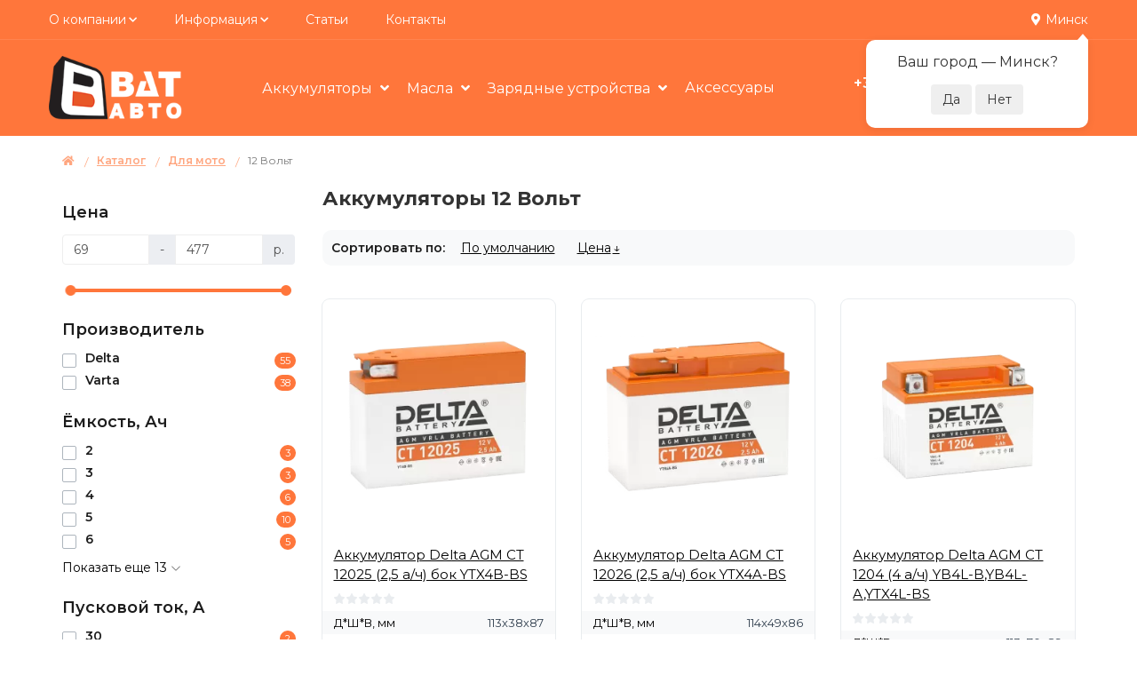

--- FILE ---
content_type: text/html; charset=utf-8
request_url: https://battorg.by/catalog/akkumulyatory-dlya-motocikla/12-volt/
body_size: 41051
content:
<!DOCTYPE html>
<html dir="ltr" lang="ru">
<!--<![endif]-->
<head>
<meta charset="utf-8" />
<meta name="viewport" content="width=device-width, initial-scale=1">
<meta http-equiv="X-UA-Compatible" content="IE=edge">
<title>Аккумуляторы 12 Вольт для мотоциклов купить в Минске | battorg.by</title>
<base href="https://battorg.by/" />
<meta name="description" content="Купить аккумуляторы 12 Вольт для мотоциклов. ✓ Низкие цены! ✓ Доставка по РБ! ✓ Помощь в подборе. ✓ Гарантия! ☎ +375 (29) 378-07-17, +375 (33) 378-07-17." />
<meta property="og:title" content="Аккумуляторы 12 Вольт для мотоциклов купить в Минске | battorg.by" />
<meta property="og:type" content="website" />
<meta property="og:url" content="https://battorg.by/catalog/akkumulyatory-dlya-motocikla/12-volt/" />
<meta property="og:image" content="https://battorg.by/image/catalog/logo/logo-vertical.png" />
<meta property="og:site_name" content="Battorg.by" />
<meta name="google-site-verification" content="6WDHF6vUeeCIEhyrbgLzJqXkFpLv73iZDfi3xoluYWQ" />
<meta name="yandex-verification" content="22bf65b436ebbebb" />
<link rel="preconnect" href="https://fonts.googleapis.com">
<link rel="preconnect" href="https://fonts.gstatic.com" crossorigin>
<link href="https://fonts.googleapis.com/css2?family=Montserrat:ital,wght@0,100;0,200;0,300;0,400;0,500;0,600;0,700;0,800;0,900;1,100;1,200;1,300;1,400;1,500;1,600;1,700;1,800;1,900&display=swap" rel="stylesheet">
<link href="https://fonts.googleapis.com/css2?family=Roboto:ital,wght@0,100;0,300;0,400;0,500;0,700;0,900;1,100;1,300;1,400;1,500;1,700;1,900&display=swap" rel="stylesheet">
<link href="catalog/view/javascript/bootstrap/css/bootstrap.min.css" rel="stylesheet" media="screen" />
<script src="catalog/view/javascript/jquery/jquery.min.js" type="text/javascript"></script>
<script src="catalog/view/javascript/bootstrap/js/bootstrap.min.js" type="text/javascript"></script>
<link href="catalog/view/javascript/font-awesome/css/font-awesome.min.css" rel="stylesheet" type="text/css" />
<link href="catalog/view/theme/default/stylesheet/style.css?ver=1734358804" rel="stylesheet">
<link href="catalog/view/theme/default/stylesheet/stylesheet.css?ver=1696360615" rel="stylesheet">
<link href="catalog/view/javascript/progroman/progroman.citymanager.css?v=9.0-0" type="text/css" rel="stylesheet" media="screen" />
<link href="catalog/view/theme/default/stylesheet/mwcscat/style.css" type="text/css" rel="stylesheet" media="screen" />
<link href="catalog/view/theme/default/stylesheet/fc_attr_in_store_front.css" type="text/css" rel="stylesheet" media="screen" />
<link href="catalog/view/javascript/oc_megamenu/oc_megamenu-min.css" type="text/css" rel="stylesheet" media="screen" />
<link href="catalog/view/theme/default/stylesheet/noty.css" type="text/css" rel="stylesheet" media="screen" />
<script src="catalog/view/javascript/progroman/jquery.progroman.autocomplete.js?v=9.0-0" type="text/javascript"></script>
<script src="catalog/view/javascript/progroman/jquery.progroman.citymanager.js?v=9.0-0" type="text/javascript"></script>
<script src="catalog/view/javascript/fc_attr_in_store_front.js" type="text/javascript"></script>
<script src="catalog/view/javascript/oc_megamenu/accordion/oc_accordionmenu.js" type="text/javascript"></script>
<script src="catalog/view/javascript/oc_megamenu/dropdown/jquery.menu-aim.js" type="text/javascript"></script>
<script src="catalog/view/javascript/oc_megamenu/dropdown/oc_megamenu.js" type="text/javascript"></script>
<script src="catalog/view/javascript/oc_megamenu/slider/oc_slidermenu.js" type="text/javascript"></script>
<script src="catalog/view/javascript/notice_add.min.js" type="text/javascript"></script>
<link href="catalog/view/theme/default/js/common.js" rel="preload" as="script" />
<script src="catalog/view/theme/default/js/common.js"></script>
<script src="catalog/view/javascript/common.js" type="text/javascript"></script>
<link href="https://battorg.by/catalog/akkumulyatory-dlya-motocikla/12-volt/" rel="canonical" />
<link href="https://battorg.by/catalog/akkumulyatory-dlya-motocikla/12-volt/?page=2" rel="next" />
<link href="https://battorg.by/image/catalog/logo/logo-vertical.png" rel="icon" />
<!-- Google tag (gtag.js) -->
<script async src="https://www.googletagmanager.com/gtag/js?id=AW-16778290123">
</script>
<script>
  window.dataLayer = window.dataLayer || [];
  function gtag(){dataLayer.push(arguments);}
  gtag('js', new Date());

  gtag('config', 'AW-16778290123');
</script>
<link rel="apple-touch-icon" sizes="180x180" href="/apple-touch-icon.png">
<link rel="icon" type="image/png" sizes="32x32" href="/favicon-32x32.png">
<link rel="icon" type="image/png" sizes="16x16" href="/favicon-16x16.png">
<link rel="manifest" href="/site.webmanifest">
<link rel="mask-icon" href="/safari-pinned-tab.svg" color="#da532c">
<meta name="msapplication-TileColor" content="#da532c">
<meta name="theme-color" content="#ffffff">

									<script src="catalog/view/javascript/buyoneclick.js" type="text/javascript"></script>
					<script>
						function clickAnalytics(){
							console.log('clickAnalytics');
																					return true;
						}
						function clickAnalyticsSend(){
							console.log('clickAnalyticsSend');
																					return true;
						}
						function clickAnalyticsSuccess(){
							console.log('clickAnalyticsSuccess');
																					return true;
						}
					</script>
																									<link href="catalog/view/theme/default/stylesheet/buyoneclick.css" rel="stylesheet">
												<style type="text/css">
							@keyframes lds-rolling {
								0% {
									-webkit-transform: translate(-50%, -50%) rotate(0deg);
									transform: translate(-50%, -50%) rotate(0deg);
								}
								100% {
									-webkit-transform: translate(-50%, -50%) rotate(360deg);
									transform: translate(-50%, -50%) rotate(360deg);
								}
							}
							@-webkit-keyframes lds-rolling {
								0% {
									-webkit-transform: translate(-50%, -50%) rotate(0deg);
									transform: translate(-50%, -50%) rotate(0deg);
								}
								100% {
									-webkit-transform: translate(-50%, -50%) rotate(360deg);
									transform: translate(-50%, -50%) rotate(360deg);
								}
							}
							.lds-rolling {
								position: relative;
								text-align: center;
							}
							.lds-rolling div, .lds-rolling div:after {
								position: absolute;
								width: 160px;
								height: 160px;
								border: 20px solid #bbcedd;
								border-top-color: transparent;
								border-radius: 50%;
							}
							.lds-rolling div {
								-webkit-animation: lds-rolling 1s linear infinite;
								animation: lds-rolling 1s linear infinite;
								top: 100px;
								left: 100px;
							}
							.lds-rolling div:after {
								-webkit-transform: rotate(90deg);
								transform: rotate(90deg);
							}
							.lds-rolling {
								width: 200px !important;
								height: 200px !important;
								-webkit-transform: translate(-100px, -100px) scale(1) translate(100px, 100px);
								transform: translate(-100px, -100px) scale(1) translate(100px, 100px);
								margin: 0 auto;
							}
							.col-pd-15 {
								padding-left:15px;
								padding-right:15px;
							}
							.col-mb-10 {
								margin-bottom:10px;
							}
							#boc_order hr {
								margin-top:0px;
								margin-bottom:15px;
							}
							.boc_product_info > div {
								line-height: 120px;
							}
							.boc_product_info > div > img {
								max-height: 120px;
								margin: 0 auto;
							}
							.boc_product_info > div > img, .boc_product_info > div > div, .boc_product_info > div > p {
								display: inline-block;
								line-height: normal;
								vertical-align: middle;
							}
							#boc_order .checkbox {
								margin-top: 0;
								padding: 0 10px;
								border: 1px solid transparent;
								border-radius: 6px;
							}
							#boc_order .checkbox.has-error {
								border-color: #a94442;
							}
							@media (max-width: 767px) {
								.boc_product_info > div {
									line-height:normal;
									text-align:center;
								}
							}
						</style>
							
</head>
<body  class="product-category-61_91_195">
<!-- Google Tag Manager (noscript) -->
<noscript><iframe src="https://www.googletagmanager.com/ns.html?id=GTM-WGPLXBQ"
height="0" width="0" style="display:none;visibility:hidden"></iframe></noscript>
<!-- End Google Tag Manager (noscript) -->
<div class="header__sticky mm-navbar">
	<a class="header__sticky-btn js-catalog-trigger mmb-horizontal-show">
		<span class="header__sticky-icon"><svg class="icon-nav-catalog"><use xlink:href="image/sprite.svg#icon-nav-catalog"></use></svg></span>
		<span class="header__sticky-text">Каталог</span>
	</a>
	<a class="header__sticky-btn js-search-trigger dropdown-toggle search-button" data-toggle="dropdown" href="#" style="display:none;">
		<span class="header__sticky-icon"><svg class="icon-nav-search"><use xlink:href="image/sprite.svg#icon-nav-search"></use></svg></span>
		<span class="header__sticky-text">Поиск</span>
	</a>
	<a class="header__sticky-btn js-cart-trigger" href="/cart">
		<span class="header__sticky-icon"><svg class="icon-nav-cart"><use xlink:href="image/sprite.svg#icon-nav-cart"></use></svg></span>
		<span class="header__sticky-text">Корзина</span>
		<span class="header__sticky-counter"><mark class="js-cart-total"><span class="cart-total-text">Корзина</span><span id="cart-total" class="cart-total-counter"><span class="col_product"> 0</span></span></mark></span>
	</a>
	<a class="header__sticky-btn" href="/compare-products">
		<span class="header__sticky-icon"><svg class="icon-nav-compare"><use xlink:href="image/sprite.svg#icon-nav-compare"></use></svg></span>
		<span class="header__sticky-text">Сравнение</span>
		<span class="header__sticky-counter js-compare-total"></span>
	</a>
	<a class="header__sticky-btn" href="/contacts/">
		<span class="header__sticky-icon"><svg class="icon-nav-acc"><use xlink:href="image/sprite.svg#icon-call"></use></svg></span>
		<span class="header__sticky-text">Контакты</span>
	</a>
</div>
<div id="header" class="header-absolute">
	<nav id="top" class="fluid-width hidden-xs">
		<div class="container">
			<div class="row">
			<div class="box-inner">
				<ul class="box-top box-top-left pull-left">
					<li class="nav header-dropdown dropdown-okom"><a href="/about/" title="О компании" class="dropdown-toggle" data-toggle="dropdown"><span class="hidden-xs">О компании</span> <i class="icon-right ion-chevron-down"></i></a>
						<ul class="dropdown-menu dropdown-menu-right">
							<li><a href="/about/">О компании</a></li>						
							<li><a href="/services/">Услуги</a></li>
							<li><a href="/news/">Новости</a></li>
							<li><a href="/otzivi/">Отзывы</a></li>							
							<li><a href="/video/">Видео</a></li>							
						</ul>
					</li>	
					<li style="display:none;"><a href="/actions/" title="Акции">Акции</a></li>
					<li class="nav header-dropdown dropdown-uslug"><a href="#" title="Информация" class="dropdown-toggle" data-toggle="dropdown"><span class="hidden-xs">Информация</span> <i class="icon-right ion-chevron-down"></i></a>
						<ul class="dropdown-menu dropdown-menu-right">
							<li><a href="/terms-of-payment/">Оплата</a></li>
							<li><a href="/customers/">Доставка</a></li>
							<li><a href="/beznal-opt/">Безнал/опт</a></li>							
							<li><a href="/rassrochka/">Рассрочка</a></li>							
							<li><a href="/guarantees/">Гарантия</a></li>							
						</ul>
					</li>						
					<li><a href="/articles/" title="Статьи">Статьи</a></li>
					<li><a href="/contacts/" title="Контакты">Контакты</a></li>					
				</ul>
				<div class="box-top box-top-right pull-right">
					<div class="prmn-cmngr"><div class="prmn-cmngr__content">
  <div class="prmn-cmngr__title">
    <span class="prmn-cmngr__title-text"></span>
    <a class="prmn-cmngr__city">
      <span class="fa fa-map-marker"></span> <span class="prmn-cmngr__city-name">Минск</span>
    </a>
  </div>
  <div class="prmn-cmngr__confirm">
    Ваш город &mdash; <span class="prmn-cmngr__confirm-city">Минск</span>?
    <div class="prmn-cmngr__confirm-btns">
        <input class="prmn-cmngr__confirm-btn btn" value="Да" type="button" data-value="yes"
               data-redirect="">
        <input class="prmn-cmngr__confirm-btn btn" value="Нет" type="button" data-value="no">
    </div>
</div>
</div></div>
				</div>				
			</div></div>
		</div>
	</nav>
	<header class="scroll-fix ">
		<div class="header-middle fluid-width">	
			<div class="container">
				<div class="row">
				<div class="box-inner">
					<div class="box-inner-inner">
						<div class="col-logo">
							<div class="pt-menu mobile-menu hidden-lg  ">
								
							</div>						
							<div id="logo">
															<a href="/" ><img src="/image/newimg/batlog2-min.png" title="Купить аккумулятор в Минске" alt="Battotg.by" class="img-responsive"></a>

														
							</div>
						</div>
						<div class="col-hoz">
							<div class="pt-menu horizontal-menu pt-menu-bar">
								<div id="column-oc-headers">
    <div class="container">
    
                <aside id="column-oc-header" class="col-sm-12 col-md-12">
                    
<div class="oc_mm  oc2mm-expanded" id="mm-697593642b357">
    
                
    <nav class="mm-navbar">
        <div class="mm-container container mm-horizontal">
                                    <div class="navbar-header">
                <button type="button" data-toggle="collapse"  class="mmb-horizontal-show navbar-toggle">
                    <b class="icon-bar"></b>
                    <b class="icon-bar"></b>
                    <b class="icon-bar"></b>
                </button>
                <div class="oc2nh-title mmb-horizontal-show">Все категории</div>
            </div>
            <div class="mm-wrapper-horizontal">
                <span class="mm-remove-horizontal fa fa-times"></span>

                <div class="mm-pattern">
                                                <div class="container oc2mm-dropdown">
<ul class="mm" data-animationtype="0" data-animationtime="500">
    
                                                    
                
                            
        
        
                            
        
                                                                    
        
        
        
                                        
                                                            <li class="oc_menuinmenu mm-submenu-exist hover mm-angle-down" >
                <a class="clearfix oc2-aitem" >
                                                            Аккумуляторы    
                </a>
                                    <div class="mm-submenu" data-submenuwidth="100" style="width:100%">
                                                    
<div class="content">
                    
        <div class="row">
        
                
                                                        
        <div class="col-sm-12 ">
                                        <div class="row">
                <div class="mm-smm-leftpane col-sm-4">
                                                    
<div class="oc_mm " id="mm-697593642d1c5">
        <div class="mm-asit">
    
                
    <nav class="mm-navbar">
        <div class="mm-container container mm-vertical">
                                    <div class="navbar-header">
                <button type="button" data-toggle="collapse"  class="mmb-vertical-show navbar-toggle">
                    <b class="icon-bar"></b>
                    <b class="icon-bar"></b>
                    <b class="icon-bar"></b>
                </button>
                <div class="oc2nh-title mmb-vertical-show"></div>
            </div>
            <div class="mm-wrapper-vertical">
                <span class="mm-remove-vertical fa fa-times"></span>

                <div class="mm-pattern">
                                                <div class="container oc2mm-subdropdown">
<ul class="mm" data-animationtype="0" data-animationtime="500">
    
                                                    
                
                            
        
        
        
        
                                                                    
        
        
        
                                                                    
                                                                                                
                                                    <li class="mm-vertical-item  mm-submenu-exist hover mm-angle-right" >
                                                                    
                
                
                <a href="https://battorg.by/catalog/akkumulyatory-avtomobilnye/" class="clearfix oc2-asubitem" >
                                                            Для легковых автомобилей    
                </a>

                                                            <div class="mm-submenu-menu" data-submenuwidth="100" style="width:100%">
                                                            
<div class="content">
                    
        <div class="row">
        
                
                                                        
        <div class="col-sm-12 ">
                            <div class="mm-categories">
                    
<div class="row">
                            <div class="col-sm-12 mm-submenu-visible">
            <div class="mm-menu">
                <ul>
                                            <li>
                                                        <a class="mm-submenu-main">По бренду</a>
                                                                <div class="row visible">
            <div class="col-sm-3 ">
            <ul>
                            <li>
                    <a href="https://battorg.by/catalog/akkumulyatory-avtomobilnye/akom/">Akom</a>
                                    </li>
                            <li>
                    <a href="https://battorg.by/catalog/akkumulyatory-avtomobilnye/akkumulyatory-sparta/">Sparta</a>
                                    </li>
                            <li>
                    <a href="/catalog/akkumulyatory-avtomobilnye/">Подробнее</a>
                                    </li>
                    </ul>
            </div>
                <div class="col-sm-3 ">
            <ul>
                            <li>
                    <a href="https://battorg.by/catalog/akkumulyatory-avtomobilnye/akkumulyatory-akteh/">Aktex</a>
                                    </li>
                            <li>
                    <a href="https://battorg.by/catalog/akkumulyatory-avtomobilnye/avtofan/">Автофан</a>
                                    </li>
                    </ul>
            </div>
                <div class="col-sm-3 ">
            <ul>
                            <li>
                    <a href="https://battorg.by/catalog/akkumulyatory-avtomobilnye/bars/">Bars</a>
                                    </li>
                            <li>
                    <a href="https://battorg.by/catalog/akkumulyatory-avtomobilnye/akkumulyatory-zver-/">Зверь</a>
                                    </li>
                    </ul>
            </div>
                <div class="col-sm-3 ">
            <ul>
                            <li>
                    <a href="https://battorg.by/catalog/akkumulyatory-avtomobilnye/bravo/">Bravo</a>
                                    </li>
                            <li>
                    <a href="https://battorg.by/catalog/akkumulyatory-avtomobilnye/rysbat/">РусБат</a>
                                    </li>
                    </ul>
            </div>
        </div>
                                                    </li>
                                            <li>
                                                        <a class="mm-submenu-main">По ёмкости</a>
                                                                <div class="row visible">
            <div class="col-sm-3 ">
            <ul>
                            <li>
                    <a href="/catalog/akkumulyatory-avtomobilnye/?ocf=F354S2V2476676432">50 Ач</a>
                                    </li>
                            <li>
                    <a href="https://battorg.by/catalog/akkumulyatory-avtomobilnye/60-a-ch/">60 Ач</a>
                                    </li>
                            <li>
                    <a href="https://battorg.by/catalog/akkumulyatory-avtomobilnye/72-a-ch/">72 Ач</a>
                                    </li>
                            <li>
                    <a href="/catalog/akkumulyatory-avtomobilnye/">Подробнее</a>
                                    </li>
                    </ul>
            </div>
                <div class="col-sm-3 ">
            <ul>
                            <li>
                    <a href="https://battorg.by/catalog/akkumulyatory-avtomobilnye/53-a-ch/">53 Ач</a>
                                    </li>
                            <li>
                    <a href="https://battorg.by/catalog/akkumulyatory-avtomobilnye/61-a-ch/">61 Ач</a>
                                    </li>
                            <li>
                    <a href="https://battorg.by/catalog/akkumulyatory-avtomobilnye/74-a-ch/">74 Ач</a>
                                    </li>
                    </ul>
            </div>
                <div class="col-sm-3 ">
            <ul>
                            <li>
                    <a href="https://battorg.by/catalog/akkumulyatory-avtomobilnye/55-a-ch/">55 Ач</a>
                                    </li>
                            <li>
                    <a href="https://battorg.by/catalog/akkumulyatory-avtomobilnye/62-a-ch/">62 Ач</a>
                                    </li>
                            <li>
                    <a href="https://battorg.by/catalog/akkumulyatory-avtomobilnye/75-a-ch/">75 Ач</a>
                                    </li>
                    </ul>
            </div>
                <div class="col-sm-3 ">
            <ul>
                            <li>
                    <a href="https://battorg.by/catalog/akkumulyatory-avtomobilnye/56-a-ch/">56 Ач</a>
                                    </li>
                            <li>
                    <a href="https://battorg.by/catalog/akkumulyatory-avtomobilnye/63-a-ch/">63 Ач</a>
                                    </li>
                            <li>
                    <a href="https://battorg.by/catalog/akkumulyatory-avtomobilnye/77-a-ch/">77 Ач</a>
                                    </li>
                    </ul>
            </div>
        </div>
                                                    </li>
                                            <li>
                                                        <a class="mm-submenu-main">По технологии</a>
                                                                <div class="row visible">
            <div class="col-sm-3 ">
            <ul>
                            <li>
                    <a href="https://battorg.by/catalog/akkumulyatory-avtomobilnye/akkumulyatory-agm/">AGM</a>
                                    </li>
                    </ul>
            </div>
                <div class="col-sm-3 ">
            <ul>
                            <li>
                    <a href="https://battorg.by/catalog/akkumulyatory-avtomobilnye/efb/">EFB</a>
                                    </li>
                    </ul>
            </div>
                <div class="col-sm-3 ">
            <ul>
                            <li>
                    <a href="https://battorg.by/catalog/akkumulyatory-avtomobilnye/kislotnye/">Стандартные</a>
                                    </li>
                    </ul>
            </div>
                <div class="col-sm-3 ">
            <ul>
                    </ul>
            </div>
        </div>
                                                    </li>
                                    </ul>
            </div>
        </div>
    </div>

                </div>
                    </div>

            </div>
                
        </div>
                                                    </div>
                                                </li>
                                                            
                
                            
        
        
        
        
                                                                    
        
        
        
                                                                    
                                                                                                
                                                    <li class="mm-vertical-item  mm-submenu-exist hover mm-angle-right" >
                                                                    
                
                
                <a href="https://battorg.by/catalog/akkumulyatory-dlya-motocikla/" class="clearfix oc2-asubitem" >
                                                            Для мотоциклов и скутеров    
                </a>

                                                            <div class="mm-submenu-menu" data-submenuwidth="100" style="width:100%">
                                                            
<div class="content">
                    
        <div class="row">
        
                
                                                        
        <div class="col-sm-12 ">
                            <div class="mm-categories">
                    
<div class="row">
                            <div class="col-sm-12 mm-submenu-visible">
            <div class="mm-menu">
                <ul>
                                            <li>
                                                        <a class="mm-submenu-main">По бренду</a>
                                                                <div class="row visible">
            <div class="col-sm-3 ">
            <ul>
                            <li>
                    <a href="https://battorg.by/catalog/akkumulyatory-dlya-motocikla/akkumulyatory-delta/">Delta</a>
                                    </li>
                    </ul>
            </div>
                <div class="col-sm-3 ">
            <ul>
                    </ul>
            </div>
                <div class="col-sm-3 ">
            <ul>
                    </ul>
            </div>
                <div class="col-sm-3 ">
            <ul>
                    </ul>
            </div>
        </div>
                                                    </li>
                                            <li>
                                                        <a class="mm-submenu-main">По вольтажу</a>
                                                                <div class="row visible">
            <div class="col-sm-3 ">
            <ul>
                            <li>
                    <a href="https://battorg.by/catalog/akkumulyatory-dlya-motocikla/6-volt/">6 Вольт</a>
                                    </li>
                    </ul>
            </div>
                <div class="col-sm-3 ">
            <ul>
                            <li>
                    <a href="https://battorg.by/catalog/akkumulyatory-dlya-motocikla/12-volt/">12 Вольт</a>
                                    </li>
                    </ul>
            </div>
                <div class="col-sm-3 ">
            <ul>
                    </ul>
            </div>
                <div class="col-sm-3 ">
            <ul>
                    </ul>
            </div>
        </div>
                                                    </li>
                                            <li>
                                                        <a class="mm-submenu-main">По технологии</a>
                                                                <div class="row visible">
            <div class="col-sm-3 ">
            <ul>
                            <li>
                    <a href="https://battorg.by/catalog/akkumulyatory-dlya-motocikla/agm-moto/">AGM</a>
                                    </li>
                    </ul>
            </div>
                <div class="col-sm-3 ">
            <ul>
                            <li>
                    <a href="https://battorg.by/catalog/akkumulyatory-dlya-motocikla/gelevye/">Гелевые</a>
                                    </li>
                    </ul>
            </div>
                <div class="col-sm-3 ">
            <ul>
                            <li>
                    <a href="https://battorg.by/catalog/akkumulyatory-dlya-motocikla/kislotnye-moto/">Стандартные</a>
                                    </li>
                    </ul>
            </div>
                <div class="col-sm-3 ">
            <ul>
                            <li>
                    <a href="https://battorg.by/catalog/akkumulyatory-dlya-motocikla/li-ion/">LI-ION</a>
                                    </li>
                    </ul>
            </div>
        </div>
                                                    </li>
                                    </ul>
            </div>
        </div>
    </div>

                </div>
                    </div>

        
                                                </div><div class="border"></div><div class="row">
        
        <div class="col-sm-12 ">
                            <div class="mm-categories">
                    
<div class="row">
                            <div class="col-sm-12 mm-submenu-visible">
            <div class="mm-menu">
                <ul>
                                            <li>
                                                        <a class="mm-submenu-main">По назначению</a>
                                                                <div class="row visible">
            <div class="col-sm-6 ">
            <ul>
                            <li>
                    <a href="https://battorg.by/catalog/akkumulyatory-dlya-motocikla/akb-dlya-kvadrotsiklov/">Для квадроциклов</a>
                                    </li>
                            <li>
                    <a href="https://battorg.by/catalog/akkumulyatory-dlya-motocikla/akb-dlya-snegokhodov/">Для снегоходов</a>
                                    </li>
                    </ul>
            </div>
                <div class="col-sm-6 ">
            <ul>
                            <li>
                    <a href="https://battorg.by/catalog/akkumulyatory-dlya-motocikla/akb-dlya-gidrotsiklov/">Для гидроциклов</a>
                                    </li>
                            <li>
                    <a href="https://battorg.by/catalog/akkumulyatory-dlya-motocikla/akb-dlya-baggi/">Для багги</a>
                                    </li>
                    </ul>
            </div>
        </div>
                                                    </li>
                                    </ul>
            </div>
        </div>
    </div>

                </div>
                    </div>

            </div>
                
        </div>
                                                    </div>
                                                </li>
                                                            
                
                            
        
        
        
        
                                                                    
        
        
        
                                                                    
                                                                                                
                                                    <li class="mm-vertical-item  mm-submenu-exist hover mm-angle-right" >
                                                                    
                
                
                <a href="https://battorg.by/catalog/akkumulyatory-dlya-gruzovyh-avtomobilej/" class="clearfix oc2-asubitem" >
                                                            Для грузовых автомобилей    
                </a>

                                                            <div class="mm-submenu-menu" data-submenuwidth="100" style="width:100%">
                                                            
<div class="content">
                    
        <div class="row">
        
                
                                                        
        <div class="col-sm-12 ">
                            <div class="mm-categories">
                    
<div class="row">
                            <div class="col-sm-12 mm-submenu-visible">
            <div class="mm-menu">
                <ul>
                                            <li>
                                                        <a class="mm-submenu-main">По бренду</a>
                                                                <div class="row visible">
            <div class="col-sm-3 ">
            <ul>
                            <li>
                    <a href="https://battorg.by/catalog/akkumulyatory-dlya-gruzovyh-avtomobilej/akkumulyatory-akom/">Akom</a>
                                    </li>
                            <li>
                    <a href="https://battorg.by/catalog/akkumulyatory-dlya-gruzovyh-avtomobilej/startbat-dlya-gruzovykh/">СтартБат</a>
                                    </li>
                    </ul>
            </div>
                <div class="col-sm-3 ">
            <ul>
                            <li>
                    <a href="https://battorg.by/catalog/akkumulyatory-dlya-gruzovyh-avtomobilej/akkumulyatory-dlya-gruzovyh-avtomobilej-akteh/">AkTex</a>
                                    </li>
                            <li>
                    <a href="https://battorg.by/catalog/akkumulyatory-dlya-gruzovyh-avtomobilej/crona-gruzovye/">Crona</a>
                                    </li>
                    </ul>
            </div>
                <div class="col-sm-3 ">
            <ul>
                            <li>
                    <a href="https://battorg.by/catalog/akkumulyatory-dlya-gruzovyh-avtomobilej/bars-dlya-gruzovykh/">Bars</a>
                                    </li>
                            <li>
                    <a href="https://battorg.by/catalog/akkumulyatory-dlya-gruzovyh-avtomobilej/varta-dlya-gruzovykh/">Varta</a>
                                    </li>
                    </ul>
            </div>
                <div class="col-sm-3 ">
            <ul>
                            <li>
                    <a href="https://battorg.by/catalog/akkumulyatory-dlya-gruzovyh-avtomobilej/akkumulyatory-bravo/">Bravo</a>
                                    </li>
                    </ul>
            </div>
        </div>
                                                    </li>
                                            <li>
                                                        <a class="mm-submenu-main">По ёмкости</a>
                                                                <div class="row visible">
            <div class="col-sm-3 ">
            <ul>
                            <li>
                    <a href="https://battorg.by/catalog/akkumulyatory-dlya-gruzovyh-avtomobilej/100-ah/">100 Ач</a>
                                    </li>
                            <li>
                    <a href="https://battorg.by/catalog/akkumulyatory-dlya-gruzovyh-avtomobilej/140-a-ch/">140 Ач</a>
                                    </li>
                            <li>
                    <a href="https://battorg.by/catalog/akkumulyatory-dlya-gruzovyh-avtomobilej/225-a-ch/">225 Ач</a>
                                    </li>
                    </ul>
            </div>
                <div class="col-sm-3 ">
            <ul>
                            <li>
                    <a href="https://battorg.by/catalog/akkumulyatory-dlya-gruzovyh-avtomobilej/110-ah/">110 Ач</a>
                                    </li>
                            <li>
                    <a href="https://battorg.by/catalog/akkumulyatory-dlya-gruzovyh-avtomobilej/145-a-ch/">145 Ач</a>
                                    </li>
                            <li>
                    <a href="https://battorg.by/catalog/akkumulyatory-dlya-gruzovyh-avtomobilej/230-a-ch/">230 Ач</a>
                                    </li>
                    </ul>
            </div>
                <div class="col-sm-3 ">
            <ul>
                            <li>
                    <a href="https://battorg.by/catalog/akkumulyatory-dlya-gruzovyh-avtomobilej/120-a-ch/">120 Ач</a>
                                    </li>
                            <li>
                    <a href="https://battorg.by/catalog/akkumulyatory-dlya-gruzovyh-avtomobilej/180-190-a-ch/">180-190 Ач</a>
                                    </li>
                            <li>
                    <a href="https://battorg.by/catalog/akkumulyatory-dlya-gruzovyh-avtomobilej/240-a-ch/">240 Ач</a>
                                    </li>
                    </ul>
            </div>
                <div class="col-sm-3 ">
            <ul>
                            <li>
                    <a href="https://battorg.by/catalog/akkumulyatory-dlya-gruzovyh-avtomobilej/125-a-ch/">125 Ач</a>
                                    </li>
                            <li>
                    <a href="https://battorg.by/catalog/akkumulyatory-dlya-gruzovyh-avtomobilej/220-a-ch/">220 Ач</a>
                                    </li>
                    </ul>
            </div>
        </div>
                                                    </li>
                                            <li>
                                                        <a class="mm-submenu-main">По технологии</a>
                                                                <div class="row visible">
            <div class="col-sm-3 ">
            <ul>
                            <li>
                    <a href="https://battorg.by/catalog/akkumulyatory-dlya-gruzovyh-avtomobilej/agm-gruzovye/">AGM</a>
                                    </li>
                    </ul>
            </div>
                <div class="col-sm-3 ">
            <ul>
                            <li>
                    <a href="https://battorg.by/catalog/akkumulyatory-dlya-gruzovyh-avtomobilej/efb-gruzovye/">EFB</a>
                                    </li>
                    </ul>
            </div>
                <div class="col-sm-3 ">
            <ul>
                            <li>
                    <a href="https://battorg.by/catalog/akkumulyatory-dlya-gruzovyh-avtomobilej/kislotnye-gruzovye/">Стандартные</a>
                                    </li>
                    </ul>
            </div>
                <div class="col-sm-3 ">
            <ul>
                    </ul>
            </div>
        </div>
                                                    </li>
                                    </ul>
            </div>
        </div>
    </div>

                </div>
                    </div>

            </div>
                
        </div>
                                                    </div>
                                                </li>
                                                            
                
                            
        
        
        
        
                                                                    
        
        
        
                                                                    
                                                                                                
                                                    <li class="mm-vertical-item  mm-submenu-exist hover mm-angle-right" >
                                                                    
                
                
                <a href="https://battorg.by/catalog/akkumulyatory-dlya-avtobusov/" class="clearfix oc2-asubitem" >
                                                            Для автобусов    
                </a>

                                                            <div class="mm-submenu-menu" data-submenuwidth="100" style="width:100%">
                                                            
<div class="content">
                    
        <div class="row">
        
                
                                                        
        <div class="col-sm-12 ">
                            <div class="mm-categories">
                    
<div class="row">
                            <div class="col-sm-12 mm-submenu-visible">
            <div class="mm-menu">
                <ul>
                                            <li>
                                                        <a class="mm-submenu-main">По бренду</a>
                                                                <div class="row visible">
            <div class="col-sm-3 ">
            <ul>
                            <li>
                    <a href="https://battorg.by/catalog/akkumulyatory-dlya-avtobusov/akom-bus/">Akom</a>
                                    </li>
                    </ul>
            </div>
                <div class="col-sm-3 ">
            <ul>
                            <li>
                    <a href="https://battorg.by/catalog/akkumulyatory-dlya-avtobusov/bravo-bus/">Bravo</a>
                                    </li>
                    </ul>
            </div>
                <div class="col-sm-3 ">
            <ul>
                            <li>
                    <a href="https://battorg.by/catalog/akkumulyatory-dlya-avtobusov/crona-bus/">Crona</a>
                                    </li>
                    </ul>
            </div>
                <div class="col-sm-3 ">
            <ul>
                            <li>
                    <a href="https://battorg.by/catalog/akkumulyatory-dlya-avtobusov/startbat-bus/">СтартБат</a>
                                    </li>
                    </ul>
            </div>
        </div>
                                                    </li>
                                            <li>
                                                        <a class="mm-submenu-main">По ёмкости</a>
                                                                <div class="row visible">
            <div class="col-sm-3 ">
            <ul>
                            <li>
                    <a href="https://battorg.by/catalog/akkumulyatory-dlya-avtobusov/100-ach/">100 Ач</a>
                                    </li>
                            <li>
                    <a href="https://battorg.by/catalog/akkumulyatory-dlya-avtobusov/140-ah/">140 Ач</a>
                                    </li>
                            <li>
                    <a href="https://battorg.by/catalog/akkumulyatory-dlya-avtobusov/225-ah/">225 Ач</a>
                                    </li>
                    </ul>
            </div>
                <div class="col-sm-3 ">
            <ul>
                            <li>
                    <a href="https://battorg.by/catalog/akkumulyatory-dlya-avtobusov/110ah/">110 Ач</a>
                                    </li>
                            <li>
                    <a href="https://battorg.by/catalog/akkumulyatory-dlya-avtobusov/145-ah/">145 Ач</a>
                                    </li>
                            <li>
                    <a href="https://battorg.by/catalog/akkumulyatory-dlya-avtobusov/230-ah/">230 Ач</a>
                                    </li>
                    </ul>
            </div>
                <div class="col-sm-3 ">
            <ul>
                            <li>
                    <a href="https://battorg.by/catalog/akkumulyatory-dlya-avtobusov/120-ah/">120 Ач</a>
                                    </li>
                            <li>
                    <a href="https://battorg.by/catalog/akkumulyatory-dlya-avtobusov/180-190-ah/">180-190 Ач</a>
                                    </li>
                            <li>
                    <a href="https://battorg.by/catalog/akkumulyatory-dlya-avtobusov/240-ah/">240 Ач</a>
                                    </li>
                    </ul>
            </div>
                <div class="col-sm-3 ">
            <ul>
                            <li>
                    <a href="https://battorg.by/catalog/akkumulyatory-dlya-avtobusov/125-ah/">125 Ач</a>
                                    </li>
                            <li>
                    <a href="https://battorg.by/catalog/akkumulyatory-dlya-avtobusov/220-ah/">220 Ач</a>
                                    </li>
                    </ul>
            </div>
        </div>
                                                    </li>
                                            <li>
                                                        <a class="mm-submenu-main">По технологии</a>
                                                                <div class="row visible">
            <div class="col-sm-3 ">
            <ul>
                            <li>
                    <a href="https://battorg.by/catalog/akkumulyatory-dlya-avtobusov/agm-bus/">AGM</a>
                                    </li>
                    </ul>
            </div>
                <div class="col-sm-3 ">
            <ul>
                            <li>
                    <a href="https://battorg.by/catalog/akkumulyatory-dlya-avtobusov/efb-bus/">EFB</a>
                                    </li>
                    </ul>
            </div>
                <div class="col-sm-3 ">
            <ul>
                            <li>
                    <a href="https://battorg.by/catalog/akkumulyatory-dlya-avtobusov/kislotnye-bus/">Стандартные</a>
                                    </li>
                    </ul>
            </div>
                <div class="col-sm-3 ">
            <ul>
                    </ul>
            </div>
        </div>
                                                    </li>
                                    </ul>
            </div>
        </div>
    </div>

                </div>
                    </div>

            </div>
                
        </div>
                                                    </div>
                                                </li>
                                                            
                
                            
        
        
        
        
                                                                    
        
        
        
                                                                    
                                                                                                
                                                    <li class="mm-vertical-item  mm-submenu-exist hover mm-angle-right" >
                                                                    
                
                
                <a href="https://battorg.by/catalog/akkumulyatory-dlya-selskokhozyaystvennoy-tekhniki/" class="clearfix oc2-asubitem" >
                                                            Для c/х техники    
                </a>

                                                            <div class="mm-submenu-menu" data-submenuwidth="100" style="width:100%">
                                                            
<div class="content">
                    
        <div class="row">
        
                
                                                        
        <div class="col-sm-12 ">
                            <div class="mm-categories">
                    
<div class="row">
                            <div class="col-sm-12 mm-submenu-visible">
            <div class="mm-menu">
                <ul>
                                            <li>
                                                        <a class="mm-submenu-main">По бренду</a>
                                                                <div class="row visible">
            <div class="col-sm-3 ">
            <ul>
                            <li>
                    <a href="https://battorg.by/catalog/akkumulyatory-dlya-selskokhozyaystvennoy-tekhniki/akom-dlya-selkhoz/">Akom</a>
                                    </li>
                    </ul>
            </div>
                <div class="col-sm-3 ">
            <ul>
                            <li>
                    <a href="https://battorg.by/catalog/akkumulyatory-dlya-selskokhozyaystvennoy-tekhniki/bravo-dlya-selkhoz/">Bravo</a>
                                    </li>
                    </ul>
            </div>
                <div class="col-sm-3 ">
            <ul>
                            <li>
                    <a href="https://battorg.by/catalog/akkumulyatory-dlya-selskokhozyaystvennoy-tekhniki/startbat-dlya-selkhoz/">СтартБат</a>
                                    </li>
                    </ul>
            </div>
                <div class="col-sm-3 ">
            <ul>
                            <li>
                    <a href="https://battorg.by/catalog/akkumulyatory-dlya-selskokhozyaystvennoy-tekhniki/crona-sh/">Crona</a>
                                    </li>
                    </ul>
            </div>
        </div>
                                                    </li>
                                            <li>
                                                        <a class="mm-submenu-main">По ёмкости</a>
                                                                <div class="row visible">
            <div class="col-sm-3 ">
            <ul>
                            <li>
                    <a href="https://battorg.by/catalog/akkumulyatory-dlya-selskokhozyaystvennoy-tekhniki/100ach/">100 Ач</a>
                                    </li>
                            <li>
                    <a href="https://battorg.by/catalog/akkumulyatory-dlya-selskokhozyaystvennoy-tekhniki/140-ach/">140 Ач</a>
                                    </li>
                            <li>
                    <a href="https://battorg.by/catalog/akkumulyatory-dlya-selskokhozyaystvennoy-tekhniki/225-ach/">225 Ач</a>
                                    </li>
                    </ul>
            </div>
                <div class="col-sm-3 ">
            <ul>
                            <li>
                    <a href="https://battorg.by/catalog/akkumulyatory-dlya-selskokhozyaystvennoy-tekhniki/110-ach/">110 Ач</a>
                                    </li>
                            <li>
                    <a href="https://battorg.by/catalog/akkumulyatory-dlya-selskokhozyaystvennoy-tekhniki/145-ach/">145 Ач</a>
                                    </li>
                            <li>
                    <a href="https://battorg.by/catalog/akkumulyatory-dlya-selskokhozyaystvennoy-tekhniki/230-ach/">230 Ач</a>
                                    </li>
                    </ul>
            </div>
                <div class="col-sm-3 ">
            <ul>
                            <li>
                    <a href="https://battorg.by/catalog/akkumulyatory-dlya-selskokhozyaystvennoy-tekhniki/120-ach/">120 Ач</a>
                                    </li>
                            <li>
                    <a href="https://battorg.by/catalog/akkumulyatory-dlya-selskokhozyaystvennoy-tekhniki/180-190-ach/">180-190 Ач</a>
                                    </li>
                            <li>
                    <a href="https://battorg.by/catalog/akkumulyatory-dlya-selskokhozyaystvennoy-tekhniki/240-ach/">240 Ач</a>
                                    </li>
                    </ul>
            </div>
                <div class="col-sm-3 ">
            <ul>
                            <li>
                    <a href="https://battorg.by/catalog/akkumulyatory-dlya-selskokhozyaystvennoy-tekhniki/125-ach/">125 Ач</a>
                                    </li>
                            <li>
                    <a href="https://battorg.by/catalog/akkumulyatory-dlya-selskokhozyaystvennoy-tekhniki/220-ach/">220 Ач</a>
                                    </li>
                    </ul>
            </div>
        </div>
                                                    </li>
                                            <li>
                                                        <a class="mm-submenu-main">По технологии</a>
                                                                <div class="row visible">
            <div class="col-sm-3 ">
            <ul>
                            <li>
                    <a href="https://battorg.by/catalog/akkumulyatory-dlya-selskokhozyaystvennoy-tekhniki/agm-dlya-selkhoz/">AGM</a>
                                    </li>
                    </ul>
            </div>
                <div class="col-sm-3 ">
            <ul>
                            <li>
                    <a href="https://battorg.by/catalog/akkumulyatory-dlya-selskokhozyaystvennoy-tekhniki/efb-dlya-selkhoz/">EFB</a>
                                    </li>
                    </ul>
            </div>
                <div class="col-sm-3 ">
            <ul>
                            <li>
                    <a href="https://battorg.by/catalog/akkumulyatory-dlya-selskokhozyaystvennoy-tekhniki/kislotnye-dlya-selkhoz/">Стандартные</a>
                                    </li>
                    </ul>
            </div>
                <div class="col-sm-3 ">
            <ul>
                    </ul>
            </div>
        </div>
                                                    </li>
                                    </ul>
            </div>
        </div>
    </div>

                </div>
                    </div>

            </div>
                
        </div>
                                                    </div>
                                                </li>
                                                            
                
                            
        
        
        
        
        
        
        
        
                                                                    
                                
                        <li class="mm-vertical-item " >
                                                                    
                
                
                <a href="https://battorg.by/catalog/akkumulyatory-dlya-sadovoy-tekhniki/" class="clearfix oc2-asubitem" >
                                                            Для садовой техники    
                </a>

                                                                </li>
                                                            
                
                            
        
        
        
        
                                                                    
        
        
        
                                                                    
                                                                                                
                                                    <li class="mm-vertical-item  mm-submenu-exist hover mm-angle-right" >
                                                                    
                
                
                <a href="https://battorg.by/catalog/tyagovye-akkumulyatory/" class="clearfix oc2-asubitem" >
                                                            Тяговые аккумуляторы    
                </a>

                                                            <div class="mm-submenu-menu" data-submenuwidth="100" style="width:100%">
                                                            
<div class="content">
                    
        <div class="row">
        
                
                                                        
        <div class="col-sm-12 ">
                            <div class="mm-categories">
                    
<div class="row">
                            <div class="col-sm-12 mm-submenu-visible">
            <div class="mm-menu">
                <ul>
                                            <li>
                                                        <a class="mm-submenu-main">По бренду</a>
                                                                <div class="row visible">
            <div class="col-sm-3 ">
            <ul>
                            <li>
                    <a href="https://battorg.by/catalog/tyagovye-akkumulyatory/?ocf=F1S0V66">BLT</a>
                                    </li>
                    </ul>
            </div>
                <div class="col-sm-3 ">
            <ul>
                            <li>
                    <a href="https://battorg.by/catalog/tyagovye-akkumulyatory/?ocf=F1S0V65">Kijo</a>
                                    </li>
                    </ul>
            </div>
                <div class="col-sm-3 ">
            <ul>
                    </ul>
            </div>
                <div class="col-sm-3 ">
            <ul>
                    </ul>
            </div>
        </div>
                                                    </li>
                                            <li>
                                                        <a class="mm-submenu-main">По ёмкости</a>
                                                                <div class="row visible">
            <div class="col-sm-3 ">
            <ul>
                            <li>
                    <a href="catalog/tyagovye-akkumulyatory/?ocf=F354S2V3705570199">20 Ач</a>
                                    </li>
                    </ul>
            </div>
                <div class="col-sm-3 ">
            <ul>
                            <li>
                    <a href="https://battorg.by/catalog/tyagovye-akkumulyatory/80-ach/">80 Ач</a>
                                    </li>
                    </ul>
            </div>
                <div class="col-sm-3 ">
            <ul>
                    </ul>
            </div>
                <div class="col-sm-3 ">
            <ul>
                    </ul>
            </div>
        </div>
                                                    </li>
                                            <li>
                                                        <a class="mm-submenu-main">По вольтажу</a>
                                                                <div class="row visible">
            <div class="col-sm-3 ">
            <ul>
                            <li>
                    <a href="https://battorg.by/catalog/tyagovye-akkumulyatory/6v/">6 Вольт</a>
                                    </li>
                    </ul>
            </div>
                <div class="col-sm-3 ">
            <ul>
                            <li>
                    <a href="https://battorg.by/catalog/tyagovye-akkumulyatory/12v/">12 Вольт</a>
                                    </li>
                    </ul>
            </div>
                <div class="col-sm-3 ">
            <ul>
                    </ul>
            </div>
                <div class="col-sm-3 ">
            <ul>
                    </ul>
            </div>
        </div>
                                                    </li>
                                            <li>
                                                        <a class="mm-submenu-main">По технологии</a>
                                                                <div class="row visible">
            <div class="col-sm-3 ">
            <ul>
                            <li>
                    <a href="https://battorg.by/catalog/tyagovye-akkumulyatory/agm-tyagovye/">AGM</a>
                                    </li>
                    </ul>
            </div>
                <div class="col-sm-3 ">
            <ul>
                            <li>
                    <a href="https://battorg.by/catalog/tyagovye-akkumulyatory/gelevye-tyagovye/">Гелевые</a>
                                    </li>
                    </ul>
            </div>
                <div class="col-sm-3 ">
            <ul>
                            <li>
                    <a href="https://battorg.by/catalog/tyagovye-akkumulyatory/kislotnye-tyagovye/">Стандартные</a>
                                    </li>
                    </ul>
            </div>
                <div class="col-sm-3 ">
            <ul>
                    </ul>
            </div>
        </div>
                                                    </li>
                                    </ul>
            </div>
        </div>
    </div>

                </div>
                    </div>

        
                                                </div><div class="border"></div><div class="row">
        
        <div class="col-sm-12 ">
                            <div class="mm-categories">
                    
<div class="row">
                            <div class="col-sm-12 mm-submenu-visible">
            <div class="mm-menu">
                <ul>
                                            <li>
                                                        <a class="mm-submenu-main">По назначению</a>
                                                                <div class="row visible">
            <div class="col-sm-6 ">
            <ul>
                            <li>
                    <a href="https://battorg.by/catalog/tyagovye-akkumulyatory/dlya-polomoechnyh-mashin/">Для поломоечных машин</a>
                                    </li>
                            <li>
                    <a href="https://battorg.by/catalog/tyagovye-akkumulyatory/dlya-avtonomnogo-pitaniya-doma/">Для автономного питания дома</a>
                                    </li>
                    </ul>
            </div>
                <div class="col-sm-6 ">
            <ul>
                            <li>
                    <a href="https://battorg.by/catalog/tyagovye-akkumulyatory/dlya-invalidnykh-kolyasok/">Для инвалидных колясок</a>
                                    </li>
                    </ul>
            </div>
        </div>
                                                    </li>
                                    </ul>
            </div>
        </div>
    </div>

                </div>
                    </div>

            </div>
                
        </div>
                                                    </div>
                                                </li>
                                                            
                
                            
        
        
        
        
                                                                    
        
        
        
                                                                    
                                                                                                
                                                    <li class="mm-vertical-item  mm-submenu-exist hover mm-angle-right" >
                                                                    
                
                
                <a href="https://battorg.by/catalog/promyshlennye/" class="clearfix oc2-asubitem" >
                                                            Промышленные АКБ    
                </a>

                                                            <div class="mm-submenu-menu" data-submenuwidth="100" style="width:100%">
                                                            
<div class="content">
                    
        <div class="row">
        
                
                                                        
        <div class="col-sm-12 ">
                            <div class="mm-categories">
                    
<div class="row">
                            <div class="col-sm-12 mm-submenu-visible">
            <div class="mm-menu">
                <ul>
                                            <li>
                                                        <a class="mm-submenu-main">По бренду</a>
                                                                <div class="row visible">
            <div class="col-sm-3 ">
            <ul>
                            <li>
                    <a href="/catalog/promyshlennye/kijo/">Kijo</a>
                                    </li>
                    </ul>
            </div>
                <div class="col-sm-3 ">
            <ul>
                            <li>
                    <a href="/catalog/promyshlennye/blt/">Blt</a>
                                    </li>
                    </ul>
            </div>
                <div class="col-sm-3 ">
            <ul>
                            <li>
                    <a href="/catalog/promyshlennye/delta/">Delta</a>
                                    </li>
                    </ul>
            </div>
                <div class="col-sm-3 ">
            <ul>
                    </ul>
            </div>
        </div>
                                                    </li>
                                            <li>
                                                        <a class="mm-submenu-main">По ёмкости</a>
                                                                <div class="row visible">
            <div class="col-sm-3 ">
            <ul>
                            <li>
                    <a href="https://battorg.by/catalog/promyshlennye/1-3-a-ch/">1,3 Ач</a>
                                    </li>
                            <li>
                    <a href="https://battorg.by/catalog/promyshlennye/7-2-a-ch/">7,2 Ач</a>
                                    </li>
                            <li>
                    <a href="https://battorg.by/catalog/promyshlennye/40-ah/">40 Ач</a>
                                    </li>
                    </ul>
            </div>
                <div class="col-sm-3 ">
            <ul>
                            <li>
                    <a href="https://battorg.by/catalog/promyshlennye/3-3-a-ch/">3,3 Ач</a>
                                    </li>
                            <li>
                    <a href="https://battorg.by/catalog/promyshlennye/9-a-ch/">9 Ач</a>
                                    </li>
                            <li>
                    <a href="https://battorg.by/catalog/promyshlennye/65-ah/">65 Ач</a>
                                    </li>
                    </ul>
            </div>
                <div class="col-sm-3 ">
            <ul>
                            <li>
                    <a href="https://battorg.by/catalog/promyshlennye/4-5-a-ch/">4,5 Ач</a>
                                    </li>
                            <li>
                    <a href="https://battorg.by/catalog/promyshlennye/12-a-ch/">12 Ач</a>
                                    </li>
                            <li>
                    <a href="https://battorg.by/catalog/promyshlennye/100ah/">100 Ач</a>
                                    </li>
                    </ul>
            </div>
                <div class="col-sm-3 ">
            <ul>
                            <li>
                    <a href="/catalog/promyshlennye/5-a-ch/">5 Ач</a>
                                    </li>
                            <li>
                    <a href="https://battorg.by/catalog/promyshlennye/18-a-ch/">18 Ач</a>
                                    </li>
                            <li>
                    <a href="https://battorg.by/catalog/promyshlennye/200-a-ch/">200 Ач</a>
                                    </li>
                    </ul>
            </div>
        </div>
                                                    </li>
                                            <li>
                                                        <a class="mm-submenu-main">По технологии</a>
                                                                <div class="row visible">
            <div class="col-sm-3 ">
            <ul>
                            <li>
                    <a href="https://battorg.by/catalog/promyshlennye/agm-promyshlennye/">AGM</a>
                                    </li>
                    </ul>
            </div>
                <div class="col-sm-3 ">
            <ul>
                            <li>
                    <a href="https://battorg.by/catalog/promyshlennye/gel/">Гель</a>
                                    </li>
                    </ul>
            </div>
                <div class="col-sm-3 ">
            <ul>
                            <li>
                    <a href="https://battorg.by/catalog/promyshlennye/litiy/">Литий</a>
                                    </li>
                    </ul>
            </div>
                <div class="col-sm-3 ">
            <ul>
                            <li>
                    <a href="https://battorg.by/catalog/promyshlennye/karbonovye/">Карбон</a>
                                    </li>
                    </ul>
            </div>
        </div>
                                                    </li>
                                    </ul>
            </div>
        </div>
    </div>

                </div>
                    </div>

        
                                                </div><div class="border"></div><div class="row">
        
        <div class="col-sm-12 ">
                            <div class="mm-categories">
                    
<div class="row">
                            <div class="col-sm-12 mm-submenu-visible">
            <div class="mm-menu">
                <ul>
                                            <li>
                                                        <a class="mm-submenu-main">По назначению</a>
                                                                <div class="row visible">
            <div class="col-sm-6 ">
            <ul>
                            <li>
                    <a href="https://battorg.by/catalog/tyagovye-akkumulyatory/dlya-polomoechnyh-mashin/">Для поломоечных машин</a>
                                    </li>
                            <li>
                    <a href="https://battorg.by/catalog/promyshlennye/dlya-detskih-mashinok/">Для детских электромобилей</a>
                                    </li>
                            <li>
                    <a href="https://battorg.by/catalog/promyshlennye/dlya-kompyuterov/">Для компьютеров</a>
                                    </li>
                            <li>
                    <a href="https://battorg.by/catalog/promyshlennye/dlya-kassovykh-apparatov/">Для касс</a>
                                    </li>
                            <li>
                    <a href="https://battorg.by/catalog/akkumulyatory-dlya-elektroavtomobiley/dlya-tesla/">для Tesla</a>
                                    </li>
                    </ul>
            </div>
                <div class="col-sm-6 ">
            <ul>
                            <li>
                    <a href="https://battorg.by/catalog/promyshlennye/dlya-sistem-videonablyudeniya/">Для систем видеонаблюдения</a>
                                    </li>
                            <li>
                    <a href="https://battorg.by/catalog/promyshlennye/dlya-kotlov-otopleniya/">Для котлов отопления</a>
                                    </li>
                            <li>
                    <a href="https://battorg.by/catalog/promyshlennye/dlya-serverov/">Для серверов</a>
                                    </li>
                            <li>
                    <a href="https://battorg.by/catalog/akkumulyatory-dlya-ibp/">Для ИБП</a>
                                    </li>
                            <li>
                    <a href="/catalog/promyshlennye/">Подробнее</a>
                                    </li>
                    </ul>
            </div>
        </div>
                                                    </li>
                                    </ul>
            </div>
        </div>
    </div>

                </div>
                    </div>

            </div>
                
        </div>
                                                    </div>
                                                </li>
                                                            
                
                            
        
        
        
        
                                                                    
        
        
        
                                                                    
                                                                                                
                                                    <li class="mm-vertical-item  mm-submenu-exist hover mm-angle-right" >
                                                                    
                
                
                <a href="https://battorg.by/catalog/lodochnye-akkumulyatory/" class="clearfix oc2-asubitem" >
                                                            Для лодок    
                </a>

                                                            <div class="mm-submenu-menu" data-submenuwidth="100" style="width:100%">
                                                            
<div class="content">
                    
        <div class="row">
        
                
                                                        
        <div class="col-sm-12 ">
                            <div class="mm-categories">
                    
<div class="row">
                            <div class="col-sm-12 mm-submenu-visible">
            <div class="mm-menu">
                <ul>
                                            <li>
                                                        <a class="mm-submenu-main">По бренду</a>
                                                                <div class="row visible">
            <div class="col-sm-3 ">
            <ul>
                            <li>
                    <a href="/catalog/lodochnye-akkumulyatory/akkumulyatory-dlya-istochnikov-besperebojnogo-pitaniya-kijo/">Kijo</a>
                                    </li>
                    </ul>
            </div>
                <div class="col-sm-3 ">
            <ul>
                    </ul>
            </div>
                <div class="col-sm-3 ">
            <ul>
                    </ul>
            </div>
                <div class="col-sm-3 ">
            <ul>
                    </ul>
            </div>
        </div>
                                                    </li>
                                            <li>
                                                        <a class="mm-submenu-main">По емкости</a>
                                                                <div class="row visible">
            <div class="col-sm-3 ">
            <ul>
                            <li>
                    <a href="/catalog/lodochnye-akkumulyatory/80-ah/">80 Ач</a>
                                    </li>
                    </ul>
            </div>
                <div class="col-sm-3 ">
            <ul>
                            <li>
                    <a href="/catalog/lodochnye-akkumulyatory/95-ah/">95 Ач</a>
                                    </li>
                    </ul>
            </div>
                <div class="col-sm-3 ">
            <ul>
                            <li>
                    <a href="/catalog/lodochnye-akkumulyatory/105-ah/">105 Ач</a>
                                    </li>
                    </ul>
            </div>
                <div class="col-sm-3 ">
            <ul>
                    </ul>
            </div>
        </div>
                                                    </li>
                                            <li>
                                                        <a class="mm-submenu-main">По технологии</a>
                                                                <div class="row visible">
            <div class="col-sm-3 ">
            <ul>
                            <li>
                    <a href="/catalog/lodochnye-akkumulyatory/agm-dlya-lodok/">AGM</a>
                                    </li>
                    </ul>
            </div>
                <div class="col-sm-3 ">
            <ul>
                            <li>
                    <a href="/catalog/lodochnye-akkumulyatory/gelevye-dlya-lodok/">Гелевые</a>
                                    </li>
                    </ul>
            </div>
                <div class="col-sm-3 ">
            <ul>
                            <li>
                    <a href="/catalog/lodochnye-akkumulyatory/kislotnye-dlya-lodok/">Стандартные</a>
                                    </li>
                    </ul>
            </div>
                <div class="col-sm-3 ">
            <ul>
                    </ul>
            </div>
        </div>
                                                    </li>
                                            <li>
                                                        <a class="mm-submenu-main">По назначению</a>
                                                                <div class="row visible">
            <div class="col-sm-3 ">
            <ul>
                            <li>
                    <a href="/catalog/lodochnye-akkumulyatory/dlya-ekholotov/">Для эхолотов</a>
                                    </li>
                    </ul>
            </div>
                <div class="col-sm-3 ">
            <ul>
                    </ul>
            </div>
                <div class="col-sm-3 ">
            <ul>
                    </ul>
            </div>
                <div class="col-sm-3 ">
            <ul>
                    </ul>
            </div>
        </div>
                                                    </li>
                                    </ul>
            </div>
        </div>
    </div>

                </div>
                    </div>

            </div>
                
        </div>
                                                    </div>
                                                </li>
                                                            
                
                            
        
        
        
        
                                                                    
        
        
        
                                                                    
                                                                                                
                                                    <li class="mm-vertical-item  mm-submenu-exist hover mm-angle-right" >
                                
                
                
                <a class="clearfix oc2-asubitem" >
                                                            Для электромобилей    
                </a>

                                                            <div class="mm-submenu-menu" data-submenuwidth="100" style="width:100%">
                                                            
<div class="content">
                    
        <div class="row">
        
                
                                                        
        <div class="col-sm-12 ">
                            <div class="mm-categories">
                    
<div class="row">
                            <div class="col-sm-12 mm-submenu-visible">
            <div class="mm-menu">
                <ul>
                                            <li>
                                                        <a class="mm-submenu-main">Для электромобилей</a>
                                                                <div class="row visible">
            <div class="col-sm-3 ">
            <ul>
                            <li>
                    <a href="/catalog/akkumulyatory-dlya-elektroavtomobiley/dlya-tesla/">Для Tesla</a>
                                    </li>
                    </ul>
            </div>
                <div class="col-sm-3 ">
            <ul>
                            <li>
                    <a href="/catalog/akkumulyatory-dlya-elektroavtomobiley/dlya-bmw/">Для BMW</a>
                                    </li>
                    </ul>
            </div>
                <div class="col-sm-3 ">
            <ul>
                    </ul>
            </div>
                <div class="col-sm-3 ">
            <ul>
                    </ul>
            </div>
        </div>
                                                    </li>
                                    </ul>
            </div>
        </div>
    </div>

                </div>
                    </div>

            </div>
                
        </div>
                                                    </div>
                                                </li>
            
    </ul>
</div>                                    </div>
            </div>
        </div>
    </nav>
            </div>
    </div>

    <div class="mm-dynamic-data"
         data-menubar_uuid="mm-697593642d1c5"
         data-menubar_orientation="1"
         data-menubar_vertical_item_count="16"
         data-menubar_expand="1"
         data-text_more_category="Развернуть"
         data-text_close_category="Свернуть">
    </div>
                                                </div>
                <div class="mm-smm-body col-sm-8">
                </div>
            </div>
                                    </div>

            </div>
                
        </div>
                                            </div>
                            </li>
                                                            
                
                            
        
        
        
        
                                                                    
        
        
        
                                        
                                                            <li class=" mm-submenu-exist hover mm-angle-down" >
                <a class="clearfix oc2-aitem" >
                                                            Масла    
                </a>
                                    <div class="mm-submenu" data-submenuwidth="100" style="width:100%">
                                                    
<div class="content">
                    
        <div class="row">
        
                
                                                        
        <div class="col-sm-12 ">
                                        <div class="row">
                <div class="mm-smm-leftpane col-sm-4">
                                                    
<div class="oc_mm " id="mm-69759364404c4">
        <div class="mm-asit">
    
                
    <nav class="mm-navbar">
        <div class="mm-container container mm-vertical">
                                    <div class="navbar-header">
                <button type="button" data-toggle="collapse"  class="mmb-vertical-show navbar-toggle">
                    <b class="icon-bar"></b>
                    <b class="icon-bar"></b>
                    <b class="icon-bar"></b>
                </button>
                <div class="oc2nh-title mmb-vertical-show"></div>
            </div>
            <div class="mm-wrapper-vertical">
                <span class="mm-remove-vertical fa fa-times"></span>

                <div class="mm-pattern">
                                                <div class="container oc2mm-subdropdown">
<ul class="mm" data-animationtype="0" data-animationtime="500">
    
                                                    
                
                            
        
        
        
        
                                                                    
        
        
        
                                                                    
                                                                                                
                                                    <li class="mm-vertical-item  mm-submenu-exist hover mm-angle-right" >
                                                                    
                
                
                <a href="https://battorg.by/catalog/maslo-dlya-avtomobiley/" class="clearfix oc2-asubitem" >
                                                            Для легковых автомобилей    
                </a>

                                                            <div class="mm-submenu-menu" data-submenuwidth="100" style="width:100%">
                                                            
<div class="content">
                    
        <div class="row">
        
                
                                                        
        <div class="col-sm-12 ">
                            <div class="mm-categories">
                    
<div class="row">
                            <div class="col-sm-12 mm-submenu-visible">
            <div class="mm-menu">
                <ul>
                                            <li>
                                                        <a class="mm-submenu-main">По бренду</a>
                                                                <div class="row visible">
            <div class="col-sm-3 ">
            <ul>
                            <li>
                    <a href="https://battorg.by/catalog/maslo-dlya-avtomobiley/motornoe-maslo-dlya-legkovogo-avtomobilya/">q8</a>
                                    </li>
                    </ul>
            </div>
                <div class="col-sm-3 ">
            <ul>
                            <li>
                    <a href="https://battorg.by/catalog/maslo-dlya-avtomobiley/motornoe-maslo-dlya-legkovogo-avtomobilya-gnv/">GNV</a>
                                    </li>
                    </ul>
            </div>
                <div class="col-sm-3 ">
            <ul>
                            <li>
                    <a href="https://battorg.by/catalog/maslo-dlya-avtomobiley/mol-legkovye/">MOL</a>
                                    </li>
                    </ul>
            </div>
                <div class="col-sm-3 ">
            <ul>
                    </ul>
            </div>
        </div>
                                                    </li>
                                            <li>
                                                        <a class="mm-submenu-main">По вязкости</a>
                                                                <div class="row visible">
            <div class="col-sm-3 ">
            <ul>
                            <li>
                    <a href="https://battorg.by/catalog/maslo-dlya-avtomobiley/0w-30-dlya-legkovykh/">0w-30</a>
                                    </li>
                            <li>
                    <a href="https://battorg.by/catalog/maslo-dlya-avtomobiley/5w-50-dlya-legkovykh/">5w-50</a>
                                    </li>
                            <li>
                    <a href="https://battorg.by/catalog/maslo-dlya-avtomobiley/10w-60-dlya-legkovykh/">10w-60</a>
                                    </li>
                    </ul>
            </div>
                <div class="col-sm-3 ">
            <ul>
                            <li>
                    <a href="https://battorg.by/catalog/maslo-dlya-avtomobiley/5w-20-dlya-legkovykh/">5w-20</a>
                                    </li>
                            <li>
                    <a href="https://battorg.by/catalog/maslo-dlya-avtomobiley/10w-30-dlya-legkovykh/">10w-30</a>
                                    </li>
                            <li>
                    <a href="https://battorg.by/catalog/maslo-dlya-avtomobiley/15w-40-dlya-legkovykh/">15w-40</a>
                                    </li>
                    </ul>
            </div>
                <div class="col-sm-3 ">
            <ul>
                            <li>
                    <a href="https://battorg.by/catalog/maslo-dlya-avtomobiley/5w-30-dlya-legkovykh/">5w-30</a>
                                    </li>
                            <li>
                    <a href="https://battorg.by/catalog/maslo-dlya-avtomobiley/10w-40-dlya-legkovykh/">10w-40</a>
                                    </li>
                    </ul>
            </div>
                <div class="col-sm-3 ">
            <ul>
                            <li>
                    <a href="https://battorg.by/catalog/maslo-dlya-avtomobiley/5w-40-dlya-legkovykh/">5w-40</a>
                                    </li>
                            <li>
                    <a href="https://battorg.by/catalog/maslo-dlya-avtomobiley/10w-50-dlya-legkovykh/">10w-50</a>
                                    </li>
                    </ul>
            </div>
        </div>
                                                    </li>
                                    </ul>
            </div>
        </div>
    </div>

                </div>
                    </div>

        
                                                </div><div class="border"></div><div class="row">
        
        <div class="col-sm-12 ">
                            <div class="mm-categories">
                    
<div class="row">
                            <div class="col-sm-12 mm-submenu-visible">
            <div class="mm-menu">
                <ul>
                                            <li>
                                                        <a class="mm-submenu-main">По составу</a>
                                                                <div class="row visible">
            <div class="col-sm-6 ">
            <ul>
                            <li>
                    <a href="https://battorg.by/catalog/maslo-dlya-avtomobiley/mineralnye-dlya-legkovykh/">Минеральные</a>
                                    </li>
                            <li>
                    <a href="https://battorg.by/catalog/maslo-dlya-avtomobiley/sinteticheskie-dlya-legkovykh/">Синтетические</a>
                                    </li>
                    </ul>
            </div>
                <div class="col-sm-6 ">
            <ul>
                            <li>
                    <a href="https://battorg.by/catalog/maslo-dlya-avtomobiley/polusinteticheskie-dlya-legkovykh/">Полусинтетические</a>
                                    </li>
                    </ul>
            </div>
        </div>
                                                    </li>
                                            <li>
                                                        <a class="mm-submenu-main">По назначению</a>
                                                                <div class="row visible">
            <div class="col-sm-6 ">
            <ul>
                            <li>
                    <a href="https://battorg.by/catalog/maslo-dlya-avtomobiley/dlya-legkovykh-avto-na-benzine/">Для авто на бензине</a>
                                    </li>
                            <li>
                    <a href="https://battorg.by/catalog/maslo-dlya-avtomobiley/dlya-legkovykh-avto-na-gazu/">Для авто на газу</a>
                                    </li>
                    </ul>
            </div>
                <div class="col-sm-6 ">
            <ul>
                            <li>
                    <a href="https://battorg.by/catalog/maslo-dlya-avtomobiley/dlya-legkovykh-avto-na-dizele/">Для авто на дизеле</a>
                                    </li>
                    </ul>
            </div>
        </div>
                                                    </li>
                                    </ul>
            </div>
        </div>
    </div>

                </div>
                    </div>

            </div>
                
        </div>
                                                    </div>
                                                </li>
                                                            
                
                            
        
        
        
        
                                                                    
        
        
        
                                                                    
                                                                                                
                                                    <li class="mm-vertical-item  mm-submenu-exist hover mm-angle-right" >
                                                                    
                
                
                <a href="https://battorg.by/catalog/masla-dlya-mototsiklov/" class="clearfix oc2-asubitem" >
                                                            Для мотоциклов и скутеров    
                </a>

                                                            <div class="mm-submenu-menu" data-submenuwidth="100" style="width:100%">
                                                            
<div class="content">
                    
        <div class="row">
        
                
                                                        
        <div class="col-sm-12 ">
                            <div class="mm-categories">
                    
<div class="row">
                            <div class="col-sm-12 mm-submenu-visible">
            <div class="mm-menu">
                <ul>
                                            <li>
                                                        <a class="mm-submenu-main">По бренду</a>
                                                                <div class="row visible">
            <div class="col-sm-3 ">
            <ul>
                            <li>
                    <a href="https://battorg.by/catalog/masla-dlya-mototsiklov/q8-dlya-moto/">q8</a>
                                    </li>
                    </ul>
            </div>
                <div class="col-sm-3 ">
            <ul>
                            <li>
                    <a href="https://battorg.by/catalog/masla-dlya-mototsiklov/gnv-dlya-moto/">GNV</a>
                                    </li>
                    </ul>
            </div>
                <div class="col-sm-3 ">
            <ul>
                            <li>
                    <a href="https://battorg.by/catalog/masla-dlya-mototsiklov/mol-moto/">MOL</a>
                                    </li>
                    </ul>
            </div>
                <div class="col-sm-3 ">
            <ul>
                    </ul>
            </div>
        </div>
                                                    </li>
                                            <li>
                                                        <a class="mm-submenu-main">По вязкости</a>
                                                                <div class="row visible">
            <div class="col-sm-3 ">
            <ul>
                            <li>
                    <a href="https://battorg.by/catalog/masla-dlya-mototsiklov/0w-30-dlya-moto/">0w-30</a>
                                    </li>
                            <li>
                    <a href="https://battorg.by/catalog/masla-dlya-mototsiklov/5w-50-dlya-moto/">5w-50</a>
                                    </li>
                            <li>
                    <a href="https://battorg.by/catalog/masla-dlya-mototsiklov/15w-40-dlya-moto/">15w-40</a>
                                    </li>
                    </ul>
            </div>
                <div class="col-sm-3 ">
            <ul>
                            <li>
                    <a href="https://battorg.by/catalog/masla-dlya-mototsiklov/5w-20-dlya-moto/">5w-20</a>
                                    </li>
                            <li>
                    <a href="https://battorg.by/catalog/masla-dlya-mototsiklov/10w-40-dlya-moto/">10w-40</a>
                                    </li>
                    </ul>
            </div>
                <div class="col-sm-3 ">
            <ul>
                            <li>
                    <a href="https://battorg.by/catalog/masla-dlya-mototsiklov/5w-30-dlya-moto/">5w-30</a>
                                    </li>
                            <li>
                    <a href="https://battorg.by/catalog/masla-dlya-mototsiklov/10w-50-dlya-moto/">10w-50</a>
                                    </li>
                    </ul>
            </div>
                <div class="col-sm-3 ">
            <ul>
                            <li>
                    <a href="https://battorg.by/catalog/masla-dlya-mototsiklov/5w-40-dlya-moto/">5w-40</a>
                                    </li>
                            <li>
                    <a href="https://battorg.by/catalog/masla-dlya-mototsiklov/10w-60-dlya-moto/">10w-60</a>
                                    </li>
                    </ul>
            </div>
        </div>
                                                    </li>
                                    </ul>
            </div>
        </div>
    </div>

                </div>
                    </div>

        
                                                </div><div class="border"></div><div class="row">
        
        <div class="col-sm-12 ">
                            <div class="mm-categories">
                    
<div class="row">
                            <div class="col-sm-12 mm-submenu-visible">
            <div class="mm-menu">
                <ul>
                                            <li>
                                                        <a class="mm-submenu-main">По составу</a>
                                                                <div class="row visible">
            <div class="col-sm-6 ">
            <ul>
                            <li>
                    <a href="https://battorg.by/catalog/masla-dlya-mototsiklov/mineralnye-dlya-moto/">Минеральные</a>
                                    </li>
                            <li>
                    <a href="https://battorg.by/catalog/masla-dlya-mototsiklov/polusinteticheskie-dlya-moto/">Полусинтетические</a>
                                    </li>
                    </ul>
            </div>
                <div class="col-sm-6 ">
            <ul>
                            <li>
                    <a href="https://battorg.by/catalog/masla-dlya-mototsiklov/sinteticheskie-dlya-moto/">Синтетические</a>
                                    </li>
                    </ul>
            </div>
        </div>
                                                    </li>
                                            <li>
                                                        <a class="mm-submenu-main">По назначению</a>
                                                                <div class="row visible">
            <div class="col-sm-6 ">
            <ul>
                            <li>
                    <a href="https://battorg.by/catalog/masla-dlya-mototsiklov/dlya-dvukhtaktnykh-moto/">Для двухтактных</a>
                                    </li>
                    </ul>
            </div>
                <div class="col-sm-6 ">
            <ul>
                            <li>
                    <a href="https://battorg.by/catalog/masla-dlya-mototsiklov/dlya-chetyrekhtaktnykh-moto/">Для четырехтактных</a>
                                    </li>
                    </ul>
            </div>
        </div>
                                                    </li>
                                    </ul>
            </div>
        </div>
    </div>

                </div>
                    </div>

            </div>
                
        </div>
                                                    </div>
                                                </li>
                                                            
                
                            
        
        
        
        
                                                                    
        
        
        
                                                                    
                                                                                                
                                                    <li class="mm-vertical-item  mm-submenu-exist hover mm-angle-right" >
                                                                    
                
                
                <a href="https://battorg.by/catalog/maslo-dlya-avtomobiley/" class="clearfix oc2-asubitem" >
                                                            Для грузовых автомобилей    
                </a>

                                                            <div class="mm-submenu-menu" data-submenuwidth="100" style="width:100%">
                                                            
<div class="content">
                    
        <div class="row">
        
                
                                                        
        <div class="col-sm-12 ">
                            <div class="mm-categories">
                    
<div class="row">
                            <div class="col-sm-12 mm-submenu-visible">
            <div class="mm-menu">
                <ul>
                                            <li>
                                                        <a class="mm-submenu-main">По бренду</a>
                                                                <div class="row visible">
            <div class="col-sm-3 ">
            <ul>
                            <li>
                    <a href="https://battorg.by/catalog/masla-dlya-gruzovyh-avtomobilej/q8-dlya-gruzovykh/">q8</a>
                                    </li>
                    </ul>
            </div>
                <div class="col-sm-3 ">
            <ul>
                            <li>
                    <a href="https://battorg.by/catalog/masla-dlya-gruzovyh-avtomobilej/gnv-dlya-gruzovykh/">GNV</a>
                                    </li>
                    </ul>
            </div>
                <div class="col-sm-3 ">
            <ul>
                            <li>
                    <a href="https://battorg.by/catalog/masla-dlya-gruzovyh-avtomobilej/mol-gruzovye/">MOL</a>
                                    </li>
                    </ul>
            </div>
                <div class="col-sm-3 ">
            <ul>
                    </ul>
            </div>
        </div>
                                                    </li>
                                            <li>
                                                        <a class="mm-submenu-main">По вязкости</a>
                                                                <div class="row visible">
            <div class="col-sm-3 ">
            <ul>
                            <li>
                    <a href="https://battorg.by/catalog/masla-dlya-gruzovyh-avtomobilej/5w-30-dlya-gruzovykh/">5w-30</a>
                                    </li>
                    </ul>
            </div>
                <div class="col-sm-3 ">
            <ul>
                            <li>
                    <a href="https://battorg.by/catalog/masla-dlya-gruzovyh-avtomobilej/10w-30-dlya-gruzovykh/">10w-30</a>
                                    </li>
                    </ul>
            </div>
                <div class="col-sm-3 ">
            <ul>
                            <li>
                    <a href="https://battorg.by/catalog/masla-dlya-gruzovyh-avtomobilej/10w-40-dlya-gruzovykh/">10w-40</a>
                                    </li>
                    </ul>
            </div>
                <div class="col-sm-3 ">
            <ul>
                            <li>
                    <a href="https://battorg.by/catalog/masla-dlya-gruzovyh-avtomobilej/15w-40-dlya-gruzovykh/">15w-40</a>
                                    </li>
                    </ul>
            </div>
        </div>
                                                    </li>
                                    </ul>
            </div>
        </div>
    </div>

                </div>
                    </div>

        
                                                </div><div class="border"></div><div class="row">
        
        <div class="col-sm-12 ">
                            <div class="mm-categories">
                    
<div class="row">
                            <div class="col-sm-12 mm-submenu-visible">
            <div class="mm-menu">
                <ul>
                                            <li>
                                                        <a class="mm-submenu-main">По составу</a>
                                                                <div class="row visible">
            <div class="col-sm-6 ">
            <ul>
                            <li>
                    <a href="https://battorg.by/catalog/masla-dlya-gruzovyh-avtomobilej/mineralnoe-dlya-gruzovykh/">Минеральные</a>
                                    </li>
                            <li>
                    <a href="https://battorg.by/catalog/masla-dlya-gruzovyh-avtomobilej/sinteticheskoe-dlya-gruzovykh/">Синтетические</a>
                                    </li>
                    </ul>
            </div>
                <div class="col-sm-6 ">
            <ul>
                            <li>
                    <a href="https://battorg.by/catalog/masla-dlya-gruzovyh-avtomobilej/polusinteticheskoe-dlya-gruzovykh/">Полусинтетические</a>
                                    </li>
                    </ul>
            </div>
        </div>
                                                    </li>
                                    </ul>
            </div>
        </div>
    </div>

                </div>
                    </div>

            </div>
                
        </div>
                                                    </div>
                                                </li>
                                                            
                
                            
        
        
        
        
                                                                    
        
        
        
                                                                    
                                                                                                
                                                    <li class="mm-vertical-item  mm-submenu-exist hover mm-angle-right" >
                                                                    
                
                
                <a href="https://battorg.by/catalog/masla-dlya-avtobusov/" class="clearfix oc2-asubitem" >
                                                            Для автобусов    
                </a>

                                                            <div class="mm-submenu-menu" data-submenuwidth="100" style="width:100%">
                                                            
<div class="content">
                    
        <div class="row">
        
                
                                                        
        <div class="col-sm-12 ">
                            <div class="mm-categories">
                    
<div class="row">
                            <div class="col-sm-12 mm-submenu-visible">
            <div class="mm-menu">
                <ul>
                                            <li>
                                                        <a class="mm-submenu-main">По бренду</a>
                                                                <div class="row visible">
            <div class="col-sm-3 ">
            <ul>
                            <li>
                    <a href="https://battorg.by/catalog/masla-dlya-avtobusov/q8-dlya-avtobusov/">q8</a>
                                    </li>
                    </ul>
            </div>
                <div class="col-sm-3 ">
            <ul>
                            <li>
                    <a href="https://battorg.by/catalog/masla-dlya-avtobusov/gnv-dlya-avtobusov/">GNV</a>
                                    </li>
                    </ul>
            </div>
                <div class="col-sm-3 ">
            <ul>
                            <li>
                    <a href="https://battorg.by/catalog/masla-dlya-avtobusov/mol-bus/">MOL</a>
                                    </li>
                    </ul>
            </div>
                <div class="col-sm-3 ">
            <ul>
                    </ul>
            </div>
        </div>
                                                    </li>
                                            <li>
                                                        <a class="mm-submenu-main">По вязкости</a>
                                                                <div class="row visible">
            <div class="col-sm-3 ">
            <ul>
                            <li>
                    <a href="https://battorg.by/catalog/masla-dlya-avtobusov/5w-30-dlya-avtobusov/">5w-30</a>
                                    </li>
                    </ul>
            </div>
                <div class="col-sm-3 ">
            <ul>
                            <li>
                    <a href="https://battorg.by/catalog/masla-dlya-avtobusov/10w-30-dlya-avtobusov/">10w-30</a>
                                    </li>
                    </ul>
            </div>
                <div class="col-sm-3 ">
            <ul>
                            <li>
                    <a href="https://battorg.by/catalog/masla-dlya-avtobusov/10w-40-dlya-avtobusov/">10w-40</a>
                                    </li>
                    </ul>
            </div>
                <div class="col-sm-3 ">
            <ul>
                            <li>
                    <a href="https://battorg.by/catalog/masla-dlya-avtobusov/15w-40-dlya-avtobusov/">15w-40</a>
                                    </li>
                    </ul>
            </div>
        </div>
                                                    </li>
                                    </ul>
            </div>
        </div>
    </div>

                </div>
                    </div>

        
                                                </div><div class="border"></div><div class="row">
        
        <div class="col-sm-12 ">
                            <div class="mm-categories">
                    
<div class="row">
                            <div class="col-sm-12 mm-submenu-visible">
            <div class="mm-menu">
                <ul>
                                            <li>
                                                        <a class="mm-submenu-main">По составу</a>
                                                                <div class="row visible">
            <div class="col-sm-6 ">
            <ul>
                            <li>
                    <a href="https://battorg.by/catalog/masla-dlya-avtobusov/mineralnoe-dlya-avtobusov/">Минеральные</a>
                                    </li>
                            <li>
                    <a href="https://battorg.by/catalog/masla-dlya-avtobusov/sinteticheskoe-dlya-avtobusov/">Синтетические</a>
                                    </li>
                    </ul>
            </div>
                <div class="col-sm-6 ">
            <ul>
                            <li>
                    <a href="https://battorg.by/catalog/masla-dlya-avtobusov/polusinteticheskoe-dlya-avtobusov/">Полусинтетические</a>
                                    </li>
                    </ul>
            </div>
        </div>
                                                    </li>
                                    </ul>
            </div>
        </div>
    </div>

                </div>
                    </div>

            </div>
                
        </div>
                                                    </div>
                                                </li>
                                                            
                
                            
        
        
        
        
                                                                    
        
        
        
                                                                    
                                                                                                
                                                    <li class="mm-vertical-item  mm-submenu-exist hover mm-angle-right" >
                                                                    
                
                
                <a href="https://battorg.by/catalog/masla-dlya-selkhoz-tekhniki/" class="clearfix oc2-asubitem" >
                                                            Для c/х техники    
                </a>

                                                            <div class="mm-submenu-menu" data-submenuwidth="100" style="width:100%">
                                                            
<div class="content">
                    
        <div class="row">
        
                
                                                        
        <div class="col-sm-12 ">
                            <div class="mm-categories">
                    
<div class="row">
                            <div class="col-sm-12 mm-submenu-visible">
            <div class="mm-menu">
                <ul>
                                            <li>
                                                        <a class="mm-submenu-main">По бренду</a>
                                                                <div class="row visible">
            <div class="col-sm-3 ">
            <ul>
                            <li>
                    <a href="https://battorg.by/catalog/masla-dlya-selkhoz-tekhniki/q8-dlya-selkhoz-tekhniki/">q8</a>
                                    </li>
                    </ul>
            </div>
                <div class="col-sm-3 ">
            <ul>
                            <li>
                    <a href="https://battorg.by/catalog/masla-dlya-selkhoz-tekhniki/gnv-dlya-selkhoz-tekhniki/">GNV</a>
                                    </li>
                    </ul>
            </div>
                <div class="col-sm-3 ">
            <ul>
                            <li>
                    <a href="https://battorg.by/catalog/masla-dlya-selkhoz-tekhniki/mol-sh/">MOL</a>
                                    </li>
                    </ul>
            </div>
                <div class="col-sm-3 ">
            <ul>
                    </ul>
            </div>
        </div>
                                                    </li>
                                            <li>
                                                        <a class="mm-submenu-main">По вязкости</a>
                                                                <div class="row visible">
            <div class="col-sm-3 ">
            <ul>
                            <li>
                    <a href="https://battorg.by/catalog/masla-dlya-selkhoz-tekhniki/5w-30-dlya-selkhoz-tekhniki/">5w-30</a>
                                    </li>
                    </ul>
            </div>
                <div class="col-sm-3 ">
            <ul>
                            <li>
                    <a href="https://battorg.by/catalog/masla-dlya-selkhoz-tekhniki/10w-30-dlya-selkhoz-tekhniki/">10w-30</a>
                                    </li>
                    </ul>
            </div>
                <div class="col-sm-3 ">
            <ul>
                            <li>
                    <a href="https://battorg.by/catalog/masla-dlya-selkhoz-tekhniki/10w-40-dlya-selkhoz-tekhniki/">10w-40</a>
                                    </li>
                    </ul>
            </div>
                <div class="col-sm-3 ">
            <ul>
                            <li>
                    <a href="https://battorg.by/catalog/masla-dlya-selkhoz-tekhniki/15w-40-dlya-selkhoz-tekhniki/">15w-40</a>
                                    </li>
                    </ul>
            </div>
        </div>
                                                    </li>
                                    </ul>
            </div>
        </div>
    </div>

                </div>
                    </div>

        
                                                </div><div class="border"></div><div class="row">
        
        <div class="col-sm-12 ">
                            <div class="mm-categories">
                    
<div class="row">
                            <div class="col-sm-12 mm-submenu-visible">
            <div class="mm-menu">
                <ul>
                                            <li>
                                                        <a class="mm-submenu-main">По составу</a>
                                                                <div class="row visible">
            <div class="col-sm-6 ">
            <ul>
                            <li>
                    <a href="https://battorg.by/catalog/masla-dlya-selkhoz-tekhniki/mineralnye-dlya-selkhoz-tekhniki/">Минеральные</a>
                                    </li>
                            <li>
                    <a href="https://battorg.by/catalog/masla-dlya-selkhoz-tekhniki/sinteticheskoe-dlya-selkhoz-tekhniki/">Синтетические</a>
                                    </li>
                    </ul>
            </div>
                <div class="col-sm-6 ">
            <ul>
                            <li>
                    <a href="https://battorg.by/catalog/masla-dlya-selkhoz-tekhniki/polusinteticheskoe-dlya-selkhoz-tekhniki/">Полусинтетические</a>
                                    </li>
                    </ul>
            </div>
        </div>
                                                    </li>
                                    </ul>
            </div>
        </div>
    </div>

                </div>
                    </div>

            </div>
                
        </div>
                                                    </div>
                                                </li>
                                                            
                
                            
        
        
        
        
                                                                    
        
        
        
                                                                    
                                                                                                
                                                    <li class="mm-vertical-item  mm-submenu-exist hover mm-angle-right" >
                                                                    
                
                
                <a href="https://battorg.by/catalog/masla-dlya-sadovoy-tekhniki/" class="clearfix oc2-asubitem" >
                                                            Для садовой техники    
                </a>

                                                            <div class="mm-submenu-menu" data-submenuwidth="100" style="width:100%">
                                                            
<div class="content">
                    
        <div class="row">
        
                
                                                        
        <div class="col-sm-12 ">
                            <div class="mm-categories">
                    
<div class="row">
                            <div class="col-sm-12 mm-submenu-visible">
            <div class="mm-menu">
                <ul>
                                            <li>
                                                        <a class="mm-submenu-main">По бренду</a>
                                                                <div class="row visible">
            <div class="col-sm-3 ">
            <ul>
                            <li>
                    <a href="https://battorg.by/catalog/masla-dlya-sadovoy-tekhniki/q8-dlya-sadovoy-tekhniki/">q8</a>
                                    </li>
                    </ul>
            </div>
                <div class="col-sm-3 ">
            <ul>
                            <li>
                    <a href="https://battorg.by/catalog/masla-dlya-sadovoy-tekhniki/gnv-dlya-sadovoy-tekhniki/">GNV</a>
                                    </li>
                    </ul>
            </div>
                <div class="col-sm-3 ">
            <ul>
                            <li>
                    <a href="https://battorg.by/catalog/masla-dlya-sadovoy-tekhniki/mol-sadovye/">MOL</a>
                                    </li>
                    </ul>
            </div>
                <div class="col-sm-3 ">
            <ul>
                    </ul>
            </div>
        </div>
                                                    </li>
                                            <li>
                                                        <a class="mm-submenu-main">По вязкости</a>
                                                                <div class="row visible">
            <div class="col-sm-3 ">
            <ul>
                            <li>
                    <a href="https://battorg.by/catalog/masla-dlya-sadovoy-tekhniki/0w-30-dlya-sadovoy-tekhniki/">0w-30</a>
                                    </li>
                            <li>
                    <a href="https://battorg.by/catalog/masla-dlya-sadovoy-tekhniki/5w-50-dlya-sadovoy-tekhniki/">5w-50</a>
                                    </li>
                            <li>
                    <a href="https://battorg.by/catalog/masla-dlya-sadovoy-tekhniki/10w-60-dlya-sadovoy-tekhniki/">10w-60</a>
                                    </li>
                    </ul>
            </div>
                <div class="col-sm-3 ">
            <ul>
                            <li>
                    <a href="https://battorg.by/catalog/masla-dlya-sadovoy-tekhniki/5w-20-dlya-sadovoy-tekhniki/">5w-20</a>
                                    </li>
                            <li>
                    <a href="https://battorg.by/catalog/masla-dlya-sadovoy-tekhniki/10w-30-dlya-sadovoy-tekhniki/">10w-30</a>
                                    </li>
                            <li>
                    <a href="https://battorg.by/catalog/masla-dlya-sadovoy-tekhniki/15w-40-dlya-sadovoy-tekhniki/">15w-40</a>
                                    </li>
                    </ul>
            </div>
                <div class="col-sm-3 ">
            <ul>
                            <li>
                    <a href="https://battorg.by/catalog/masla-dlya-sadovoy-tekhniki/5w-30-dlya-sadovoy-tekhniki/">5w-30</a>
                                    </li>
                            <li>
                    <a href="https://battorg.by/catalog/masla-dlya-sadovoy-tekhniki/10w-40-dlya-sadovoy-tekhniki/">10w-40</a>
                                    </li>
                    </ul>
            </div>
                <div class="col-sm-3 ">
            <ul>
                            <li>
                    <a href="https://battorg.by/catalog/masla-dlya-sadovoy-tekhniki/5w-40-dlya-sadovoy-tekhniki/">5w-40</a>
                                    </li>
                            <li>
                    <a href="https://battorg.by/catalog/masla-dlya-sadovoy-tekhniki/10w-50-dlya-sadovoy-tekhniki/">10w-50</a>
                                    </li>
                    </ul>
            </div>
        </div>
                                                    </li>
                                    </ul>
            </div>
        </div>
    </div>

                </div>
                    </div>

        
                                                </div><div class="border"></div><div class="row">
        
        <div class="col-sm-12 ">
                            <div class="mm-categories">
                    
<div class="row">
                            <div class="col-sm-12 mm-submenu-visible">
            <div class="mm-menu">
                <ul>
                                            <li>
                                                        <a class="mm-submenu-main">По составу</a>
                                                                <div class="row visible">
            <div class="col-sm-6 ">
            <ul>
                            <li>
                    <a href="https://battorg.by/catalog/masla-dlya-sadovoy-tekhniki/mineralnoe-dlya-sadovoy-tekhniki/">Минеральные</a>
                                    </li>
                            <li>
                    <a href="https://battorg.by/catalog/masla-dlya-sadovoy-tekhniki/polusinteticheskoe-dlya-sadovoy-tekhniki/">Полусинтетические</a>
                                    </li>
                    </ul>
            </div>
                <div class="col-sm-6 ">
            <ul>
                            <li>
                    <a href="https://battorg.by/catalog/masla-dlya-sadovoy-tekhniki/sinteticheskoe-dlya-sadovoy-tekhniki/">Синтетические</a>
                                    </li>
                    </ul>
            </div>
        </div>
                                                    </li>
                                            <li>
                                                        <a class="mm-submenu-main">По назначению</a>
                                                                <div class="row visible">
            <div class="col-sm-6 ">
            <ul>
                            <li>
                    <a href="https://battorg.by/catalog/masla-dlya-sadovoy-tekhniki/dlya-sadovoy-tekhniki-s-dvukhtaktnym-dvigatelem/">Для двухтактных</a>
                                    </li>
                    </ul>
            </div>
                <div class="col-sm-6 ">
            <ul>
                            <li>
                    <a href="https://battorg.by/catalog/masla-dlya-sadovoy-tekhniki/dlya-sadovoy-tekhniki-s-chetyrekhtaktnym-dvigatelem/">Для четырехтактных</a>
                                    </li>
                    </ul>
            </div>
        </div>
                                                    </li>
                                    </ul>
            </div>
        </div>
    </div>

                </div>
                    </div>

            </div>
                
        </div>
                                                    </div>
                                                </li>
                                                            
                
                            
        
        
        
        
                                                                    
        
        
        
                                                                    
                                                                                                
                                                    <li class="mm-vertical-item  mm-submenu-exist hover mm-angle-right" >
                                                                    
                
                
                <a href="https://battorg.by/catalog/maslo-dlya-lodok/" class="clearfix oc2-asubitem" >
                                                            Для лодок    
                </a>

                                                            <div class="mm-submenu-menu" data-submenuwidth="100" style="width:100%">
                                                            
<div class="content">
                    
        <div class="row">
        
                
                                                        
        <div class="col-sm-12 ">
                            <div class="mm-categories">
                    
<div class="row">
                            <div class="col-sm-12 mm-submenu-visible">
            <div class="mm-menu">
                <ul>
                                            <li>
                                                        <a class="mm-submenu-main">По бренду</a>
                                                                <div class="row visible">
            <div class="col-sm-3 ">
            <ul>
                            <li>
                    <a href="https://battorg.by/catalog/maslo-dlya-lodok/q8-dlya-lodok/">q8</a>
                                    </li>
                    </ul>
            </div>
                <div class="col-sm-3 ">
            <ul>
                            <li>
                    <a href="https://battorg.by/catalog/maslo-dlya-lodok/gnv-dlya-lodok/">GNV</a>
                                    </li>
                    </ul>
            </div>
                <div class="col-sm-3 ">
            <ul>
                            <li>
                    <a href="https://battorg.by/catalog/maslo-dlya-lodok/mol-lodochnye/">MOL</a>
                                    </li>
                    </ul>
            </div>
                <div class="col-sm-3 ">
            <ul>
                    </ul>
            </div>
        </div>
                                                    </li>
                                            <li>
                                                        <a class="mm-submenu-main">По вязкости</a>
                                                                <div class="row visible">
            <div class="col-sm-3 ">
            <ul>
                            <li>
                    <a href="https://battorg.by/catalog/maslo-dlya-lodok/0w-30-dlya-lodok/">0w-30</a>
                                    </li>
                            <li>
                    <a href="https://battorg.by/catalog/maslo-dlya-lodok/10w-30-dlya-lodok/">10w-30</a>
                                    </li>
                            <li>
                    <a href="https://battorg.by/catalog/maslo-dlya-lodok/15w-40-dlya-lodok/">15w-40</a>
                                    </li>
                    </ul>
            </div>
                <div class="col-sm-3 ">
            <ul>
                            <li>
                    <a href="https://battorg.by/catalog/maslo-dlya-lodok/5w-20-dlya-lodok/">5w-20</a>
                                    </li>
                            <li>
                    <a href="https://battorg.by/catalog/maslo-dlya-lodok/10w-40-dlya-lodok/">10w-40</a>
                                    </li>
                    </ul>
            </div>
                <div class="col-sm-3 ">
            <ul>
                            <li>
                    <a href="https://battorg.by/catalog/maslo-dlya-lodok/5w-30-dlya-lodok/">5w-30</a>
                                    </li>
                            <li>
                    <a href="https://battorg.by/catalog/maslo-dlya-lodok/10w-50-dlya-lodok/">10w-50</a>
                                    </li>
                    </ul>
            </div>
                <div class="col-sm-3 ">
            <ul>
                            <li>
                    <a href="https://battorg.by/catalog/maslo-dlya-lodok/5w-40-dlya-lodok/">5w-40</a>
                                    </li>
                            <li>
                    <a href="https://battorg.by/catalog/maslo-dlya-lodok/10w-60-dlya-lodok/">10w-60</a>
                                    </li>
                    </ul>
            </div>
        </div>
                                                    </li>
                                    </ul>
            </div>
        </div>
    </div>

                </div>
                    </div>

        
                                                </div><div class="border"></div><div class="row">
        
        <div class="col-sm-12 ">
                            <div class="mm-categories">
                    
<div class="row">
                            <div class="col-sm-12 mm-submenu-visible">
            <div class="mm-menu">
                <ul>
                                            <li>
                                                        <a class="mm-submenu-main">По составу</a>
                                                                <div class="row visible">
            <div class="col-sm-6 ">
            <ul>
                            <li>
                    <a href="https://battorg.by/catalog/maslo-dlya-lodok/mineralnoe-dlya-lodochnogo-motora/">Минеральные</a>
                                    </li>
                            <li>
                    <a href="https://battorg.by/catalog/maslo-dlya-lodok/sinteticheskoe-dlya-lodochnogo-motora/">Синтетические</a>
                                    </li>
                    </ul>
            </div>
                <div class="col-sm-6 ">
            <ul>
                            <li>
                    <a href="https://battorg.by/catalog/maslo-dlya-lodok/polusinteticheskoe-dlya-lodochnogo-motora/">Полусинтетические</a>
                                    </li>
                    </ul>
            </div>
        </div>
                                                    </li>
                                            <li>
                                                        <a class="mm-submenu-main">По назначению</a>
                                                                <div class="row visible">
            <div class="col-sm-6 ">
            <ul>
                            <li>
                    <a href="https://battorg.by/catalog/maslo-dlya-lodok/dlya-dvukhtaktnogo-lodochnogo-motora/">Для двухтактных</a>
                                    </li>
                    </ul>
            </div>
                <div class="col-sm-6 ">
            <ul>
                            <li>
                    <a href="https://battorg.by/catalog/maslo-dlya-lodok/dlya-chetyrekhtaktnogo-lodochnogo-motora/">Для четырехтактных</a>
                                    </li>
                    </ul>
            </div>
        </div>
                                                    </li>
                                    </ul>
            </div>
        </div>
    </div>

                </div>
                    </div>

            </div>
                
        </div>
                                                    </div>
                                                </li>
                                                            
                
                            
        
        
        
        
                                                                    
        
        
        
                                                                    
                                                                                                
                                                    <li class="mm-vertical-item  mm-submenu-exist hover mm-angle-right" >
                                                                    
                
                
                <a href="https://battorg.by/catalog/transmissionnye-masla/" class="clearfix oc2-asubitem" >
                                                            Трансмиссионные масла    
                </a>

                                                            <div class="mm-submenu-menu" data-submenuwidth="100" style="width:100%">
                                                            
<div class="content">
                    
        <div class="row">
        
                
                                                        
        <div class="col-sm-12 ">
                            <div class="mm-categories">
                    
<div class="row">
                            <div class="col-sm-12 mm-submenu-visible">
            <div class="mm-menu">
                <ul>
                                            <li>
                                                        <a class="mm-submenu-main">По бренду</a>
                                                                <div class="row visible">
            <div class="col-sm-3 ">
            <ul>
                            <li>
                    <a href="https://battorg.by/catalog/transmissionnye-masla/transmissionnoe-q8/">q8</a>
                                    </li>
                    </ul>
            </div>
                <div class="col-sm-3 ">
            <ul>
                            <li>
                    <a href="https://battorg.by/catalog/transmissionnye-masla/transmissionnoe-gnv/">GNV</a>
                                    </li>
                    </ul>
            </div>
                <div class="col-sm-3 ">
            <ul>
                            <li>
                    <a href="https://battorg.by/catalog/transmissionnye-masla/mol-transmission/">MOL</a>
                                    </li>
                    </ul>
            </div>
                <div class="col-sm-3 ">
            <ul>
                    </ul>
            </div>
        </div>
                                                    </li>
                                            <li>
                                                        <a class="mm-submenu-main">По вязкости</a>
                                                                <div class="row visible">
            <div class="col-sm-3 ">
            <ul>
                            <li>
                    <a href="https://battorg.by/catalog/transmissionnye-masla/transmissionnoe-70w-80/">75w-80</a>
                                    </li>
                    </ul>
            </div>
                <div class="col-sm-3 ">
            <ul>
                            <li>
                    <a href="https://battorg.by/catalog/transmissionnye-masla/transmissionnoe-75w-90/">75w-90</a>
                                    </li>
                    </ul>
            </div>
                <div class="col-sm-3 ">
            <ul>
                            <li>
                    <a href="https://battorg.by/catalog/transmissionnye-masla/transmissionnoe-80w-90/">80w-90</a>
                                    </li>
                    </ul>
            </div>
                <div class="col-sm-3 ">
            <ul>
                    </ul>
            </div>
        </div>
                                                    </li>
                                    </ul>
            </div>
        </div>
    </div>

                </div>
                    </div>

        
                                                </div><div class="border"></div><div class="row">
        
        <div class="col-sm-12 ">
                            <div class="mm-categories">
                    
<div class="row">
                            <div class="col-sm-12 mm-submenu-visible">
            <div class="mm-menu">
                <ul>
                                            <li>
                                                        <a class="mm-submenu-main">По назначению</a>
                                                                <div class="row visible">
            <div class="col-sm-6 ">
            <ul>
                            <li>
                    <a href="https://battorg.by/catalog/transmissionnye-masla/dlya-akpp/">АКПП</a>
                                    </li>
                    </ul>
            </div>
                <div class="col-sm-6 ">
            <ul>
                            <li>
                    <a href="https://battorg.by/catalog/transmissionnye-masla/dlya-mkpp/">МКПП</a>
                                    </li>
                    </ul>
            </div>
        </div>
                                                    </li>
                                    </ul>
            </div>
        </div>
    </div>

                </div>
                    </div>

            </div>
                
        </div>
                                                    </div>
                                                </li>
                                                            
                
                            
        
        
        
        
                                                                    
        
        
        
                                                                    
                                                                                                
                                                    <li class="mm-vertical-item  mm-submenu-exist hover mm-angle-right" >
                                                                    
                
                
                <a href="https://battorg.by/catalog/smazki-tehnicheskie-zhidkosti/" class="clearfix oc2-asubitem" >
                                                            Смазки    
                </a>

                                                            <div class="mm-submenu-menu" data-submenuwidth="100" style="width:100%">
                                                            
<div class="content">
                    
        <div class="row">
        
                
                                                        
        <div class="col-sm-12 ">
                            <div class="mm-categories">
                    
<div class="row">
                            <div class="col-sm-12 mm-submenu-visible">
            <div class="mm-menu">
                <ul>
                                            <li>
                                                        <a class="mm-submenu-main">По бренду</a>
                                                                <div class="row visible">
            <div class="col-sm-2 ">
            <ul>
                            <li>
                    <a href="https://battorg.by/catalog/smazki-tehnicheskie-zhidkosti/mol-smazki/">MOL</a>
                                    </li>
                    </ul>
            </div>
                <div class="col-sm-2 ">
            <ul>
                    </ul>
            </div>
                <div class="col-sm-2 ">
            <ul>
                    </ul>
            </div>
                <div class="col-sm-2 ">
            <ul>
                    </ul>
            </div>
                <div class="col-sm-2 ">
            <ul>
                    </ul>
            </div>
                <div class="col-sm-2 ">
            <ul>
                    </ul>
            </div>
        </div>
                                                    </li>
                                    </ul>
            </div>
        </div>
    </div>

                </div>
                    </div>

            </div>
                
        </div>
                                                    </div>
                                                </li>
                                                            
                
                            
        
        
        
        
                                                                    
        
        
        
                                                                    
                                                                                                
                                                    <li class="mm-vertical-item  mm-submenu-exist hover mm-angle-right" >
                                                                    
                
                
                <a href="https://battorg.by/catalog/tormoznaya-zhidkost/" class="clearfix oc2-asubitem" >
                                                            Тормозная жидкость    
                </a>

                                                            <div class="mm-submenu-menu" data-submenuwidth="100" style="width:100%">
                                                            
<div class="content">
                    
        <div class="row">
        
                
                                                        
        <div class="col-sm-12 ">
                            <div class="mm-categories">
                    
<div class="row">
                            <div class="col-sm-12 mm-submenu-visible">
            <div class="mm-menu">
                <ul>
                                            <li>
                                                        <a class="mm-submenu-main">По бренду</a>
                                                                <div class="row visible">
            <div class="col-sm-2 ">
            <ul>
                            <li>
                    <a href="https://battorg.by/catalog/tormoznaya-zhidkost/mol-tormoznye/">MOL</a>
                                    </li>
                    </ul>
            </div>
                <div class="col-sm-2 ">
            <ul>
                    </ul>
            </div>
                <div class="col-sm-2 ">
            <ul>
                    </ul>
            </div>
                <div class="col-sm-2 ">
            <ul>
                    </ul>
            </div>
                <div class="col-sm-2 ">
            <ul>
                    </ul>
            </div>
                <div class="col-sm-2 ">
            <ul>
                    </ul>
            </div>
        </div>
                                                    </li>
                                    </ul>
            </div>
        </div>
    </div>

                </div>
                    </div>

            </div>
                
        </div>
                                                    </div>
                                                </li>
            
    </ul>
</div>                                    </div>
            </div>
        </div>
    </nav>
            </div>
    </div>

    <div class="mm-dynamic-data"
         data-menubar_uuid="mm-69759364404c4"
         data-menubar_orientation="1"
         data-menubar_vertical_item_count="16"
         data-menubar_expand="1"
         data-text_more_category="Развернуть"
         data-text_close_category="Свернуть">
    </div>
                                                </div>
                <div class="mm-smm-body col-sm-8">
                </div>
            </div>
                                    </div>

            </div>
                
        </div>
                                            </div>
                            </li>
                                                            
                
                            
        
        
        
        
                                                                    
        
        
        
                                        
                                                            <li class=" mm-submenu-exist hover mm-angle-down" >
                <a class="clearfix oc2-aitem" >
                                                            Зарядные устройства    
                </a>
                                    <div class="mm-submenu" data-submenuwidth="100" style="width:100%">
                                                    
<div class="content">
                    
        <div class="row">
        
                
                                                        
        <div class="col-sm-12 ">
                            <div class="mm-categories">
                    
<div class="row">
                            <div class="col-sm-12 mm-submenu-visible">
            <div class="mm-menu">
                <ul>
                                            <li>
                                                        <a href="https://battorg.by/catalog/zaryadnye-i-pusko-zaryadnye-ustrojstva/" class="mm-submenu-main">Зарядные устройства</a>
                                                                <div class="row visible">
            <div class="col-sm-4 ">
            <ul>
                            <li>
                    <a href="https://battorg.by/catalog/zaryadnye-i-pusko-zaryadnye-ustrojstva/zu-dlya-avto-s-regulirovkoy-toka/">ЗУ для авто с регулировкой тока</a>
                                    </li>
                            <li>
                    <a href="https://battorg.by/catalog/zaryadnye-i-pusko-zaryadnye-ustrojstva/pusko-zu-dlya-akb/">Пуско-ЗУ для АКБ</a>
                                    </li>
                            <li>
                    <a href="https://battorg.by/catalog/zaryadnye-i-pusko-zaryadnye-ustrojstva/zu-dlya-agm-akb/">ЗУ для AGM АКБ</a>
                                    </li>
                    </ul>
            </div>
                <div class="col-sm-4 ">
            <ul>
                            <li>
                    <a href="https://battorg.by/catalog/zaryadnye-i-pusko-zaryadnye-ustrojstva/zu-dlya-tyagovykh-akb/">ЗУ для тяговых АКБ</a>
                                    </li>
                            <li>
                    <a href="https://battorg.by/catalog/zaryadnye-i-pusko-zaryadnye-ustrojstva/zu-dlya-lodochnykh-akb/">ЗУ для лодочных АКБ</a>
                                    </li>
                            <li>
                    <a href="https://battorg.by/catalog/zaryadnye-i-pusko-zaryadnye-ustrojstva/zu-dlya-li-ion/">ЗУ для LI-ION АКБ</a>
                                    </li>
                    </ul>
            </div>
                <div class="col-sm-4 ">
            <ul>
                            <li>
                    <a href="https://battorg.by/catalog/zaryadnye-i-pusko-zaryadnye-ustrojstva/zu-impulsnye/">ЗУ импульсные</a>
                                    </li>
                            <li>
                    <a href="https://battorg.by/catalog/zaryadnye-i-pusko-zaryadnye-ustrojstva/universalnye-zu/">Универсальные ЗУ</a>
                                    </li>
                            <li>
                    <a href="https://battorg.by/catalog/zaryadnye-i-pusko-zaryadnye-ustrojstva/zu-dlya-elektroavtomobiley/">ЗУ для электроавтомобилей</a>
                                    </li>
                    </ul>
            </div>
        </div>
                                                    </li>
                                    </ul>
            </div>
        </div>
    </div>

                </div>
                    </div>

            </div>
                
        </div>
                                            </div>
                            </li>
                                                            
                
                            
        
        
        
        
        
        
        
        
                                        
                                <li class="" >
                <a href="https://battorg.by/akb-aksessuary/" class="clearfix oc2-aitem" >
                                                            Аксессуары    
                </a>
                            </li>
            
            <li class="hover more">
            <a class="clearfix">...</a>
            <ul class="overflow">
            </ul>
        </li>
    </ul>
</div>                                    </div>
            </div>
        </div>
    </nav>
    </div>

    <div class="mm-dynamic-data"
         data-menubar_uuid="mm-697593642b357"
         data-menubar_orientation="0"
         data-menubar_vertical_item_count="16"
         data-menubar_expand="0"
         data-text_more_category="Развернуть"
         data-text_close_category="Свернуть">
    </div>

            </aside>

        </div>
</div>

							</div> 
						</div>
						<div class="col-cart">
							<div class="inner">			
								<div id="phone" >
									<div class="contact-header">
										<div class="dropdown-toggle">
											<div class="additional-tel dth">
												<a href="tel:+375293780717" target="_blank">+375 29 378-07-17<i class="icon-right ion-chevron-down"></i></a>
											</div>
										</div>
										<ul class="dropdown-menu drop-contacts ch-dropdown" style="display: none;">
											
											<li><a href="tel:+375293780717" target="_blank">+375 29 378-07-17</a></li>
											<li><a href="tel:+375333780717" target="_blank">+375 33 378-07-17</a></li>
											<li><a href="#modalFeedbackHeader" id="button_feedback" data-toggle="modal">
													<div class="icon-image"><img width="25" height="25" src="/image/newimg/iocn_callback.svg" alt="Заказать звонок"></div>
													Заказать звонок
												</a>
											
											</li>
											<li>
												<a href="https://telegram.me/Batavtotreid" target="_blank">
													<div class="icon-image"><img width="25" height="25" src="/image/newimg/iocn_teleg.svg" alt="Telegram"></div>
													Telegram	
												</a>
											</li>											
											<li>
													<a href="viber://chat?number=+375293780717" target="_blank">
														<div class="icon-image"><img width="25" height="25" src="/image/newimg/iocn_viber.svg" alt="Viber"></div>
													    Viber	
													</a>													
											</li>
										</ul>
										<div class="text_after_phone">Пн-Пт 09:00-21:00</div>
									</div>
								</div>							
							
												<div id="search-by-category">
								<div class="dropdown-toggle search-button" data-toggle="dropdown"></div>
									<div class="dropdown-menu search-content">
										<div class="search-container">
<div id="search" class="input-group">
	<input type="text" name="search" value="" placeholder="Поиск по каталогу" class="form-control input-lg">
	<span class="input-group-btn">
		<button type="button" id="btn-search-category" class="btn btn-default btn-lg"></button>
	</span>
</div>

					</div>
									</div>
								</div>
							
								<div id="cart" class="btn-group btn-block visible-lg">
  <button type="button" data-toggle="dropdown" data-loading-text="Отправка..." class="btn btn-inverse btn-block btn-lg dropdown-toggle"><span class="txt-count"><span id="cart-total"><span class="col_product"> 0</span></span></span></button>
  <ul class="dropdown-menu pull-right">
        <li>
      <p class="text-center">Ваша корзина пуста!</p>
    </li>
      </ul>
</div>
							</div>
						</div>
					</div>					
				</div></div>
			</div>
		</div>
	</header>
</div>

<div class="container">
	<div class="breadcrumb-box">

<script type="application/ld+json">
{
"@context": "http://schema.org",
"@type": "BreadcrumbList",
"itemListElement":
[
  {
    "@type": "ListItem",
    "position": 1,
    "item":
    {
      "@id": "https://battorg.by/",
      "name": "Главная"
    }
    },  
    {
    "@type": "ListItem",
    "position": 2,
    "item":
    {
      "@id": "https://battorg.by/catalog/",
      "name": "Каталог"
    }
    },  
    {
    "@type": "ListItem",
    "position": 3,
    "item":
    {
      "@id": "https://battorg.by/catalog/akkumulyatory-dlya-motocikla/",
      "name": "Для мото"
    }
    },  
    {
    "@type": "ListItem",
    "position": 4,
    "item":
    {
      "@id": "https://battorg.by/catalog/akkumulyatory-dlya-motocikla/12-volt/",
      "name": "12 Вольт"
    }
    }
   ]
}
</script>
      
	<ul class="breadcrumb">
									<li><a href="https://battorg.by/"><span><i class="fa fa-home"></i><span style="display:none">Главная</span></span></a></li>
												<li><a href="https://battorg.by/catalog/"><span>Каталог</span></a></li>
												<li><a href="https://battorg.by/catalog/akkumulyatory-dlya-motocikla/"><span>Для мото</span></a></li>
												<li><span>12 Вольт</span></li>
						</ul>
	</div>
  	<div class="row">
	<aside id="column-left" class="col-md-3 hidden-xs">
    <div class="ocf-container ocf-category-195 ocf-theme-light ocf-mobile-1 ocf-mobile-left ocf-vertical ocf-left" id="ocf-module-1">
<link rel="stylesheet" href="catalog/view/theme/default/stylesheet/ocfilter/ocf.cache.767.5038557519.css" />

  <div class="ocf-content">
    <div class="ocf-header">
      <!--<i class="ocf-icon ocf-icon-16 ocf-brand ocf-sliders"></i>      
      
      Фильтр-->
      
        
      
      <button type="button" data-ocf="mobile" class="ocf-btn ocf-btn-link ocf-mobile ocf-close-mobile" aria-label="Close filter"><i class="ocf-icon ocf-icon-16 ocf-times"></i></button>
    </div>
          
    <div class="ocf-body">     
      <div class="ocf-filter-list ocf-clearfix">   
    
    
  
    






<div class="ocf-filter ocf-slider ocf-has-input" id="ocf-filter-2-0-1">
  <div class="ocf-filter-body">
    <div class="ocf-filter-header" data-ocf="expand">  
      <i class="ocf-mobile ocf-icon ocf-arrow-long ocf-arrow-left"></i> 
      
            <span class="ocf-active-label">
        
        <span id="ocf-text-min-2-0-1">69</span>
                - <span id="ocf-text-max-2-0-1">477</span>
                 р.
      </span>    
                            
      
      <span class="ocf-filter-name">Цена</span>     
      
      <span class="ocf-filter-header-append">
             
        
        <span class="ocf-filter-discard ocf-icon ocf-icon-16 ocf-minus-circle" data-ocf-discard="2.0"></span> 
        
        <i class="ocf-mobile ocf-icon ocf-angle ocf-angle-right"></i>        
           
      </span>
    </div><!-- /.ocf-filter-header -->
    
        
    <div class="ocf-value-list">
    <div class="ocf-input-group ocf-slider-input-group">
        <input type="number" name="ocf[2-0-1][min]" value="69" class="ocf-form-control" id="ocf-input-min-2-0-1" autocomplete="off" aria-label="Цена"  />
        <span class="ocf-input-group-addon">-</span>
    <input type="number" name="ocf[2-0-1][max]" value="477" class="ocf-form-control" id="ocf-input-max-2-0-1" autocomplete="off" aria-label="Цена"  />
            <span class="ocf-input-group-addon"> р.</span>
      </div>
    <div class="ocf-value-slider">
    <div id="ocf-s-2-0-1" class="ocf-value-scale"
      data-filter-key="2.0"
      data-min="69"
      data-max="477"
      data-range="true"
      data-min-start="69"
            data-max-start="477"
            
            data-input-min="#ocf-input-min-2-0-1"
            data-input-max="#ocf-input-max-2-0-1"
                  
      data-text-min="#ocf-text-min-2-0-1"
            data-text-max="#ocf-text-max-2-0-1"
            
      data-prefix=""
      data-suffix=" р."
      
          ></div>
  </div>
    <div class="ocf-mobile ocf-btn-search-slider ocf-text-right">
    <button type="button" class="ocf-btn ocf-disabled ocf-search-btn-static" data-ocf="button" data-loading-text="Загрузка..." disabled="disabled">Выберите фильтры</button>
  </div>
     
</div>    
      </div>    
</div>    





<div class="ocf-filter" id="ocf-filter-1-0-1">
  <div class="ocf-filter-body">
    <div class="ocf-filter-header" data-ocf="expand">  
      <i class="ocf-mobile ocf-icon ocf-arrow-long ocf-arrow-left"></i> 
      
            <span class="ocf-active-label"></span>    
                            
      
      <span class="ocf-filter-name">Производитель</span>     
      
      <span class="ocf-filter-header-append">
             
        
        <span class="ocf-filter-discard ocf-icon ocf-icon-16 ocf-minus-circle" data-ocf-discard="1.0"></span> 
        
        <i class="ocf-mobile ocf-icon ocf-angle ocf-angle-right"></i>        
           
      </span>
    </div><!-- /.ocf-filter-header -->
    
        
    

<div class="ocf-value-list">
     
    <div class="ocf-value-list-body">
            
<button type="button" id="ocf-v-1-0-63-1" class="ocf-value ocf-checkbox" data-filter-key="1.0" data-value-id="63">
    <span class="ocf-value-input ocf-value-input-checkbox"></span>
      
  <span class="ocf-value-name">Delta</span>
    <span class="ocf-value-append">   
    <span class="ocf-value-count">55</span>
  </span>
  </button>            
<button type="button" id="ocf-v-1-0-47-1" class="ocf-value ocf-checkbox" data-filter-key="1.0" data-value-id="47">
    <span class="ocf-value-input ocf-value-input-checkbox"></span>
      
  <span class="ocf-value-name">Varta</span>
    <span class="ocf-value-append">   
    <span class="ocf-value-count">38</span>
  </span>
  </button>          </div>

            
  
  </div>    
      </div>    
</div>    





<div class="ocf-filter" id="ocf-filter-354-2-1">
  <div class="ocf-filter-body">
    <div class="ocf-filter-header" data-ocf="expand">  
      <i class="ocf-mobile ocf-icon ocf-arrow-long ocf-arrow-left"></i> 
      
            <span class="ocf-active-label"></span>    
                            
      
      <span class="ocf-filter-name">Ёмкость, Ач</span>     
      
      <span class="ocf-filter-header-append">
             
        
        <span class="ocf-filter-discard ocf-icon ocf-icon-16 ocf-minus-circle" data-ocf-discard="354.2"></span> 
        
        <i class="ocf-mobile ocf-icon ocf-angle ocf-angle-right"></i>        
           
      </span>
    </div><!-- /.ocf-filter-header -->
    
        
    

<div class="ocf-value-list">
     
    <div class="ocf-value-list-body">
            
<button type="button" id="ocf-v-354-2-4306010619-1" class="ocf-value ocf-checkbox" data-filter-key="354.2" data-value-id="4306010619">
    <span class="ocf-value-input ocf-value-input-checkbox"></span>
      
  <span class="ocf-value-name">2</span>
    <span class="ocf-value-append">   
    <span class="ocf-value-count">3</span>
  </span>
  </button>            
<button type="button" id="ocf-v-354-2-1893931182-1" class="ocf-value ocf-checkbox" data-filter-key="354.2" data-value-id="1893931182">
    <span class="ocf-value-input ocf-value-input-checkbox"></span>
      
  <span class="ocf-value-name">3</span>
    <span class="ocf-value-append">   
    <span class="ocf-value-count">3</span>
  </span>
  </button>            
<button type="button" id="ocf-v-354-2-4001860877-1" class="ocf-value ocf-checkbox" data-filter-key="354.2" data-value-id="4001860877">
    <span class="ocf-value-input ocf-value-input-checkbox"></span>
      
  <span class="ocf-value-name">4</span>
    <span class="ocf-value-append">   
    <span class="ocf-value-count">6</span>
  </span>
  </button>            
<button type="button" id="ocf-v-354-2-2575351195-1" class="ocf-value ocf-checkbox" data-filter-key="354.2" data-value-id="2575351195">
    <span class="ocf-value-input ocf-value-input-checkbox"></span>
      
  <span class="ocf-value-name">5</span>
    <span class="ocf-value-append">   
    <span class="ocf-value-count">10</span>
  </span>
  </button>            
<button type="button" id="ocf-v-354-2-9038881-1" class="ocf-value ocf-checkbox" data-filter-key="354.2" data-value-id="9038881">
    <span class="ocf-value-input ocf-value-input-checkbox"></span>
      
  <span class="ocf-value-name">6</span>
    <span class="ocf-value-append">   
    <span class="ocf-value-count">5</span>
  </span>
  </button>          </div>

        <div class="ocf-collapse ocf-collapse-value" id="ocf-hidden-values-354-2-1" data-ocf-load="values" data-filter-key="354.2"> 
          </div>
            
  
    <button type="button" class="ocf-btn ocf-btn-link ocf-btn-show-values" data-ocf="collapse" data-target="#ocf-hidden-values-354-2-1" data-loading-text="Загрузка..." aria-expanded="false">
    <span class="ocf-hide-expand-1">Показать еще 13 <i class="ocf-icon ocf-angle ocf-angle-down"></i></span>
    <span class="ocf-hide-expand-0">Скрыть <i class="ocf-icon ocf-angle ocf-angle-up"></i></span>
  </button>  
  </div>    
      </div>    
</div>    





<div class="ocf-filter" id="ocf-filter-355-2-1">
  <div class="ocf-filter-body">
    <div class="ocf-filter-header" data-ocf="expand">  
      <i class="ocf-mobile ocf-icon ocf-arrow-long ocf-arrow-left"></i> 
      
            <span class="ocf-active-label"></span>    
                            
      
      <span class="ocf-filter-name">Пусковой ток, A</span>     
      
      <span class="ocf-filter-header-append">
             
        
        <span class="ocf-filter-discard ocf-icon ocf-icon-16 ocf-minus-circle" data-ocf-discard="355.2"></span> 
        
        <i class="ocf-mobile ocf-icon ocf-angle ocf-angle-right"></i>        
           
      </span>
    </div><!-- /.ocf-filter-header -->
    
        
    

<div class="ocf-value-list">
     
    <div class="ocf-value-list-body">
            
<button type="button" id="ocf-v-355-2-2105136563-1" class="ocf-value ocf-checkbox" data-filter-key="355.2" data-value-id="2105136563">
    <span class="ocf-value-input ocf-value-input-checkbox"></span>
      
  <span class="ocf-value-name">30</span>
    <span class="ocf-value-append">   
    <span class="ocf-value-count">2</span>
  </span>
  </button>            
<button type="button" id="ocf-v-355-2-842548084-1" class="ocf-value ocf-checkbox" data-filter-key="355.2" data-value-id="842548084">
    <span class="ocf-value-input ocf-value-input-checkbox"></span>
      
  <span class="ocf-value-name">40</span>
    <span class="ocf-value-append">   
    <span class="ocf-value-count">2</span>
  </span>
  </button>            
<button type="button" id="ocf-v-355-2-1112717307-1" class="ocf-value ocf-checkbox" data-filter-key="355.2" data-value-id="1112717307">
    <span class="ocf-value-input ocf-value-input-checkbox"></span>
      
  <span class="ocf-value-name">45</span>
    <span class="ocf-value-append">   
    <span class="ocf-value-count">1</span>
  </span>
  </button>            
<button type="button" id="ocf-v-355-2-723743285-1" class="ocf-value ocf-checkbox" data-filter-key="355.2" data-value-id="723743285">
    <span class="ocf-value-input ocf-value-input-checkbox"></span>
      
  <span class="ocf-value-name">50</span>
    <span class="ocf-value-append">   
    <span class="ocf-value-count">3</span>
  </span>
  </button>            
<button type="button" id="ocf-v-355-2-1531545274-1" class="ocf-value ocf-checkbox" data-filter-key="355.2" data-value-id="1531545274">
    <span class="ocf-value-input ocf-value-input-checkbox"></span>
      
  <span class="ocf-value-name">55</span>
    <span class="ocf-value-append">   
    <span class="ocf-value-count">1</span>
  </span>
  </button>          </div>

        <div class="ocf-collapse ocf-collapse-value" id="ocf-hidden-values-355-2-1" data-ocf-load="values" data-filter-key="355.2"> 
          </div>
            
  
    <button type="button" class="ocf-btn ocf-btn-link ocf-btn-show-values" data-ocf="collapse" data-target="#ocf-hidden-values-355-2-1" data-loading-text="Загрузка..." aria-expanded="false">
    <span class="ocf-hide-expand-1">Показать еще 36 <i class="ocf-icon ocf-angle ocf-angle-down"></i></span>
    <span class="ocf-hide-expand-0">Скрыть <i class="ocf-icon ocf-angle ocf-angle-up"></i></span>
  </button>  
  </div>    
      </div>    
</div>    





<div class="ocf-filter" id="ocf-filter-10030-1-1">
  <div class="ocf-filter-body">
    <div class="ocf-filter-header" data-ocf="expand">  
      <i class="ocf-mobile ocf-icon ocf-arrow-long ocf-arrow-left"></i> 
      
            <span class="ocf-active-label"></span>    
                            
      
      <span class="ocf-filter-name">По технологиям</span>     
      
      <span class="ocf-filter-header-append">
             
        
        <span class="ocf-filter-discard ocf-icon ocf-icon-16 ocf-minus-circle" data-ocf-discard="10030.1"></span> 
        
        <i class="ocf-mobile ocf-icon ocf-angle ocf-angle-right"></i>        
           
      </span>
    </div><!-- /.ocf-filter-header -->
    
        
    

<div class="ocf-value-list">
     
    <div class="ocf-value-list-body">
            
<button type="button" id="ocf-v-10030-1-4194666066-1" class="ocf-value ocf-checkbox" data-filter-key="10030.1" data-value-id="4194666066">
    <span class="ocf-value-input ocf-value-input-checkbox"></span>
      
  <span class="ocf-value-name">Кислотные</span>
    <span class="ocf-value-append">   
    <span class="ocf-value-count">2</span>
  </span>
  </button>            
<button type="button" id="ocf-v-10030-1-4194666067-1" class="ocf-value ocf-checkbox" data-filter-key="10030.1" data-value-id="4194666067">
    <span class="ocf-value-input ocf-value-input-checkbox"></span>
      
  <span class="ocf-value-name">Гелевые</span>
    <span class="ocf-value-append">   
    <span class="ocf-value-count">22</span>
  </span>
  </button>            
<button type="button" id="ocf-v-10030-1-4194666068-1" class="ocf-value ocf-checkbox" data-filter-key="10030.1" data-value-id="4194666068">
    <span class="ocf-value-input ocf-value-input-checkbox"></span>
      
  <span class="ocf-value-name">AGM</span>
    <span class="ocf-value-append">   
    <span class="ocf-value-count">49</span>
  </span>
  </button>          </div>

            
  
  </div>    
      </div>    
</div>    





<div class="ocf-filter" id="ocf-filter-376-2-1">
  <div class="ocf-filter-body">
    <div class="ocf-filter-header" data-ocf="expand">  
      <i class="ocf-mobile ocf-icon ocf-arrow-long ocf-arrow-left"></i> 
      
            <span class="ocf-active-label"></span>    
                            
      
      <span class="ocf-filter-name">Полярность</span>     
      
      <span class="ocf-filter-header-append">
             
        
        <span class="ocf-filter-discard ocf-icon ocf-icon-16 ocf-minus-circle" data-ocf-discard="376.2"></span> 
        
        <i class="ocf-mobile ocf-icon ocf-angle ocf-angle-right"></i>        
           
      </span>
    </div><!-- /.ocf-filter-header -->
    
        
    

<div class="ocf-value-list">
     
    <div class="ocf-value-list-body">
            
<button type="button" id="ocf-v-376-2-649801581-1" class="ocf-value ocf-checkbox" data-filter-key="376.2" data-value-id="649801581">
    <span class="ocf-value-input ocf-value-input-checkbox"></span>
      
  <span class="ocf-value-name">обратная 0 (R) ( - + )</span>
    <span class="ocf-value-append">   
    <span class="ocf-value-count">50</span>
  </span>
  </button>            
<button type="button" id="ocf-v-376-2-2734709810-1" class="ocf-value ocf-checkbox" data-filter-key="376.2" data-value-id="2734709810">
    <span class="ocf-value-input ocf-value-input-checkbox"></span>
      
  <span class="ocf-value-name">прямая 1 (L) (+ - )</span>
    <span class="ocf-value-append">   
    <span class="ocf-value-count">43</span>
  </span>
  </button>          </div>

            
  
  </div>    
      </div>    
</div>    





<div class="ocf-filter" id="ocf-filter-378-2-1">
  <div class="ocf-filter-body">
    <div class="ocf-filter-header" data-ocf="expand">  
      <i class="ocf-mobile ocf-icon ocf-arrow-long ocf-arrow-left"></i> 
      
            <span class="ocf-active-label"></span>    
                            
      
      <span class="ocf-filter-name">Длина, мм</span>     
      
      <span class="ocf-filter-header-append">
             
        
        <span class="ocf-filter-discard ocf-icon ocf-icon-16 ocf-minus-circle" data-ocf-discard="378.2"></span> 
        
        <i class="ocf-mobile ocf-icon ocf-angle ocf-angle-right"></i>        
           
      </span>
    </div><!-- /.ocf-filter-header -->
    
        
    

<div class="ocf-value-list">
     
    <div class="ocf-value-list-body">
            
<button type="button" id="ocf-v-378-2-269677846-1" class="ocf-value ocf-checkbox" data-filter-key="378.2" data-value-id="269677846">
    <span class="ocf-value-input ocf-value-input-checkbox"></span>
      
  <span class="ocf-value-name">100</span>
    <span class="ocf-value-append">   
    <span class="ocf-value-count">1</span>
  </span>
  </button>            
<button type="button" id="ocf-v-378-2-2300290220-1" class="ocf-value ocf-checkbox" data-filter-key="378.2" data-value-id="2300290220">
    <span class="ocf-value-input ocf-value-input-checkbox"></span>
      
  <span class="ocf-value-name">103</span>
    <span class="ocf-value-append">   
    <span class="ocf-value-count">1</span>
  </span>
  </button>            
<button type="button" id="ocf-v-378-2-2415957485-1" class="ocf-value ocf-checkbox" data-filter-key="378.2" data-value-id="2415957485">
    <span class="ocf-value-input ocf-value-input-checkbox"></span>
      
  <span class="ocf-value-name">113</span>
    <span class="ocf-value-append">   
    <span class="ocf-value-count">3</span>
  </span>
  </button>            
<button type="button" id="ocf-v-378-2-241434702-1" class="ocf-value ocf-checkbox" data-filter-key="378.2" data-value-id="241434702">
    <span class="ocf-value-input ocf-value-input-checkbox"></span>
      
  <span class="ocf-value-name">114</span>
    <span class="ocf-value-append">   
    <span class="ocf-value-count">14</span>
  </span>
  </button>            
<button type="button" id="ocf-v-378-2-572823444-1" class="ocf-value ocf-checkbox" data-filter-key="378.2" data-value-id="572823444">
    <span class="ocf-value-input ocf-value-input-checkbox"></span>
      
  <span class="ocf-value-name">120</span>
    <span class="ocf-value-append">   
    <span class="ocf-value-count">3</span>
  </span>
  </button>          </div>

        <div class="ocf-collapse ocf-collapse-value" id="ocf-hidden-values-378-2-1" data-ocf-load="values" data-filter-key="378.2"> 
          </div>
            
  
    <button type="button" class="ocf-btn ocf-btn-link ocf-btn-show-values" data-ocf="collapse" data-target="#ocf-hidden-values-378-2-1" data-loading-text="Загрузка..." aria-expanded="false">
    <span class="ocf-hide-expand-1">Показать еще 17 <i class="ocf-icon ocf-angle ocf-angle-down"></i></span>
    <span class="ocf-hide-expand-0">Скрыть <i class="ocf-icon ocf-angle ocf-angle-up"></i></span>
  </button>  
  </div>    
      </div>    
</div>    





<div class="ocf-filter" id="ocf-filter-380-2-1">
  <div class="ocf-filter-body">
    <div class="ocf-filter-header" data-ocf="expand">  
      <i class="ocf-mobile ocf-icon ocf-arrow-long ocf-arrow-left"></i> 
      
            <span class="ocf-active-label"></span>    
                            
      
      <span class="ocf-filter-name">Ширина, мм</span>     
      
      <span class="ocf-filter-header-append">
             
        
        <span class="ocf-filter-discard ocf-icon ocf-icon-16 ocf-minus-circle" data-ocf-discard="380.2"></span> 
        
        <i class="ocf-mobile ocf-icon ocf-angle ocf-angle-right"></i>        
           
      </span>
    </div><!-- /.ocf-filter-header -->
    
        
    

<div class="ocf-value-list">
     
    <div class="ocf-value-list-body">
            
<button type="button" id="ocf-v-380-2-3169609986-1" class="ocf-value ocf-checkbox" data-filter-key="380.2" data-value-id="3169609986">
    <span class="ocf-value-input ocf-value-input-checkbox"></span>
      
  <span class="ocf-value-name">38</span>
    <span class="ocf-value-append">   
    <span class="ocf-value-count">1</span>
  </span>
  </button>            
<button type="button" id="ocf-v-380-2-2225786707-1" class="ocf-value ocf-checkbox" data-filter-key="380.2" data-value-id="2225786707">
    <span class="ocf-value-input ocf-value-input-checkbox"></span>
      
  <span class="ocf-value-name">49</span>
    <span class="ocf-value-append">   
    <span class="ocf-value-count">2</span>
  </span>
  </button>            
<button type="button" id="ocf-v-380-2-3937848964-1" class="ocf-value ocf-checkbox" data-filter-key="380.2" data-value-id="3937848964">
    <span class="ocf-value-input ocf-value-input-checkbox"></span>
      
  <span class="ocf-value-name">58</span>
    <span class="ocf-value-append">   
    <span class="ocf-value-count">1</span>
  </span>
  </button>            
<button type="button" id="ocf-v-380-2-3091670499-1" class="ocf-value ocf-checkbox" data-filter-key="380.2" data-value-id="3091670499">
    <span class="ocf-value-input ocf-value-input-checkbox"></span>
      
  <span class="ocf-value-name">61</span>
    <span class="ocf-value-append">   
    <span class="ocf-value-count">5</span>
  </span>
  </button>            
<button type="button" id="ocf-v-380-2-639873088-1" class="ocf-value ocf-checkbox" data-filter-key="380.2" data-value-id="639873088">
    <span class="ocf-value-input ocf-value-input-checkbox"></span>
      
  <span class="ocf-value-name">66</span>
    <span class="ocf-value-append">   
    <span class="ocf-value-count">3</span>
  </span>
  </button>          </div>

        <div class="ocf-collapse ocf-collapse-value" id="ocf-hidden-values-380-2-1" data-ocf-load="values" data-filter-key="380.2"> 
          </div>
            
  
    <button type="button" class="ocf-btn ocf-btn-link ocf-btn-show-values" data-ocf="collapse" data-target="#ocf-hidden-values-380-2-1" data-loading-text="Загрузка..." aria-expanded="false">
    <span class="ocf-hide-expand-1">Показать еще 17 <i class="ocf-icon ocf-angle ocf-angle-down"></i></span>
    <span class="ocf-hide-expand-0">Скрыть <i class="ocf-icon ocf-angle ocf-angle-up"></i></span>
  </button>  
  </div>    
      </div>    
</div>    





<div class="ocf-filter" id="ocf-filter-377-2-1">
  <div class="ocf-filter-body">
    <div class="ocf-filter-header" data-ocf="expand">  
      <i class="ocf-mobile ocf-icon ocf-arrow-long ocf-arrow-left"></i> 
      
            <span class="ocf-active-label"></span>    
                            
      
      <span class="ocf-filter-name">Высота, мм</span>     
      
      <span class="ocf-filter-header-append">
             
        
        <span class="ocf-filter-discard ocf-icon ocf-icon-16 ocf-minus-circle" data-ocf-discard="377.2"></span> 
        
        <i class="ocf-mobile ocf-icon ocf-angle ocf-angle-right"></i>        
           
      </span>
    </div><!-- /.ocf-filter-header -->
    
        
    

<div class="ocf-value-list">
     
    <div class="ocf-value-list-body">
            
<button type="button" id="ocf-v-377-2-2804363942-1" class="ocf-value ocf-checkbox" data-filter-key="377.2" data-value-id="2804363942">
    <span class="ocf-value-input ocf-value-input-checkbox"></span>
      
  <span class="ocf-value-name">86</span>
    <span class="ocf-value-append">   
    <span class="ocf-value-count">3</span>
  </span>
  </button>            
<button type="button" id="ocf-v-377-2-3491758640-1" class="ocf-value ocf-checkbox" data-filter-key="377.2" data-value-id="3491758640">
    <span class="ocf-value-input ocf-value-input-checkbox"></span>
      
  <span class="ocf-value-name">87</span>
    <span class="ocf-value-append">   
    <span class="ocf-value-count">3</span>
  </span>
  </button>            
<button type="button" id="ocf-v-377-2-932720439-1" class="ocf-value ocf-checkbox" data-filter-key="377.2" data-value-id="932720439">
    <span class="ocf-value-input ocf-value-input-checkbox"></span>
      
  <span class="ocf-value-name">89</span>
    <span class="ocf-value-append">   
    <span class="ocf-value-count">1</span>
  </span>
  </button>            
<button type="button" id="ocf-v-377-2-3461805928-1" class="ocf-value ocf-checkbox" data-filter-key="377.2" data-value-id="3461805928">
    <span class="ocf-value-input ocf-value-input-checkbox"></span>
      
  <span class="ocf-value-name">93</span>
    <span class="ocf-value-append">   
    <span class="ocf-value-count">3</span>
  </span>
  </button>            
<button type="button" id="ocf-v-377-2-1345479371-1" class="ocf-value ocf-checkbox" data-filter-key="377.2" data-value-id="1345479371">
    <span class="ocf-value-input ocf-value-input-checkbox"></span>
      
  <span class="ocf-value-name">94</span>
    <span class="ocf-value-append">   
    <span class="ocf-value-count">6</span>
  </span>
  </button>          </div>

        <div class="ocf-collapse ocf-collapse-value" id="ocf-hidden-values-377-2-1" data-ocf-load="values" data-filter-key="377.2"> 
          </div>
            
  
    <button type="button" class="ocf-btn ocf-btn-link ocf-btn-show-values" data-ocf="collapse" data-target="#ocf-hidden-values-377-2-1" data-loading-text="Загрузка..." aria-expanded="false">
    <span class="ocf-hide-expand-1">Показать еще 32 <i class="ocf-icon ocf-angle ocf-angle-down"></i></span>
    <span class="ocf-hide-expand-0">Скрыть <i class="ocf-icon ocf-angle ocf-angle-up"></i></span>
  </button>  
  </div>    
      </div>    
</div>    





<div class="ocf-filter" id="ocf-filter-353-2-1">
  <div class="ocf-filter-body">
    <div class="ocf-filter-header" data-ocf="expand">  
      <i class="ocf-mobile ocf-icon ocf-arrow-long ocf-arrow-left"></i> 
      
            <span class="ocf-active-label"></span>    
                            
      
      <span class="ocf-filter-name">Напряжение, V</span>     
      
      <span class="ocf-filter-header-append">
             
        
        <span class="ocf-filter-discard ocf-icon ocf-icon-16 ocf-minus-circle" data-ocf-discard="353.2"></span> 
        
        <i class="ocf-mobile ocf-icon ocf-angle ocf-angle-right"></i>        
           
      </span>
    </div><!-- /.ocf-filter-header -->
    
        
    

<div class="ocf-value-list">
     
    <div class="ocf-value-list-body">
            
<button type="button" id="ocf-v-353-2-2217380289-1" class="ocf-value ocf-checkbox" data-filter-key="353.2" data-value-id="2217380289">
    <span class="ocf-value-input ocf-value-input-checkbox"></span>
      
  <span class="ocf-value-name">12</span>
    <span class="ocf-value-append">   
    <span class="ocf-value-count">93</span>
  </span>
  </button>          </div>

            
  
  </div>    
      </div>    
</div>    





<div class="ocf-filter" id="ocf-filter-381-2-1">
  <div class="ocf-filter-body">
    <div class="ocf-filter-header" data-ocf="expand">  
      <i class="ocf-mobile ocf-icon ocf-arrow-long ocf-arrow-left"></i> 
      
            <span class="ocf-active-label"></span>    
                            
      
      <span class="ocf-filter-name">Тип токовыводов</span>     
      
      <span class="ocf-filter-header-append">
             
        
        <span class="ocf-filter-discard ocf-icon ocf-icon-16 ocf-minus-circle" data-ocf-discard="381.2"></span> 
        
        <i class="ocf-mobile ocf-icon ocf-angle ocf-angle-right"></i>        
           
      </span>
    </div><!-- /.ocf-filter-header -->
    
        
    

<div class="ocf-value-list">
     
    <div class="ocf-value-list-body">
            
<button type="button" id="ocf-v-381-2-2967058938-1" class="ocf-value ocf-checkbox" data-filter-key="381.2" data-value-id="2967058938">
    <span class="ocf-value-input ocf-value-input-checkbox"></span>
      
  <span class="ocf-value-name">прямая 1 (L) (+ - )</span>
    <span class="ocf-value-append">   
    <span class="ocf-value-count">1</span>
  </span>
  </button>          </div>

            
  
  </div>    
      </div>    
</div>  
  </div>    </div>      
       
      </div><!-- /.ocf-content -->
  
  <div class="ocf-is-mobile"></div>
  
    <div class="ocf-btn-mobile-fixed ocf-mobile">
    <button type="button" class="ocf-btn ocf-btn-default" data-ocf="mobile" aria-label="Фильтр">
      <span class="ocf-btn-name">Фильтр</span>
      <i class="ocf-icon ocf-icon-16 ocf-brand ocf-sliders"></i>
    </button>
  </div>  
   
  
  <div class="ocf-hidden">
    <button class="ocf-btn ocf-search-btn-popover" data-ocf="button" data-loading-text="Загрузка...">Выберите фильтры</button>
  </div>
  
<script>
+(function(global) {

var startOCFilter = function() {
  var loadScript = function(url, callback) {
    $.ajax({ url: url, dataType: 'script', success: callback, async: true });
  };
  
  var init = function() {
    $('#ocf-module-1').ocfilter({
      index: '1',
      
      paramsIndex: 'ocf',
      
      urlHost: 'https://battorg.by/',
      urlParams: '&index=1&layout=vertical&ocf_path=61_91_195&ocf_route=product/category&seo_url_enabled=1&ocf_layout_id=3',
      
      params: '',
      
      sepFilt: 'F',
      sepFsrc: 'S',
      sepVals: 'V',
      sepSdot: 'D',
      sepSneg: 'N',
      sepSran: 'T',

      position: 'left',
      layout: 'vertical',
      numeralLocale: 'ru-ua',
      searchButton: 0,
      showCounter: 1,
      sliderInput: 1,
      sliderPips: 1,
      priceLogarithmic: 1,
      lazyLoadFilters: 1,
      lazyLoadValues: 1,
      
      mobileMaxWidth: 767,
      mobileRememberState: 1,
      
      textLoad: '\x3Ci\x20class\x3D\x27fa\x20fa\x2Drefresh\x20fa\x2Dspin\x27\x3E\x3C\x2Fi\x3E\x20\u0417\u0430\u0433\u0440\u0443\u0437\u043A\u0430..',
      textSelect: '\u0412\u044B\u0431\u0435\u0440\u0438\u0442\u0435\x20\u0444\u0438\u043B\u044C\u0442\u0440\u044B'
    });
  };
  
    loadScript('catalog/view/javascript/ocfilter48/ocfilter.js?v=4.8.0.18', init);
  };

var ready = function(fn) {
  if (global.readyState != 'loading') {
    fn();
  } else {
    global.addEventListener('DOMContentLoaded', fn);
  }
};

ready(function() { // DOM loaded
  if ('undefined' == typeof jQuery) {
    console.error('OCFilter required jQuery');
    
    return;
  }

  $(startOCFilter); // jQuery loaded
});

})(document);
</script>
</div><!-- /.ocf-container -->

<style>
  .ocf-filter-name{
    font-family: "Montserrat";
    font-style: normal;
    font-weight: 600;
    font-size: 18px;
    line-height: 112.4%;
    color: #1C1C1C;
    text-transform:none
  }
  .ocf-value-name{
    font-family: "Montserrat";
    font-style: normal;
    font-weight: 600;
    font-size: 14px;
    line-height: 112.4%;
    color: #1C1C1C;
  }
  .ocf-noUi-pips{
    display:none
  }

  .ocf-noUi-connect:before, .ocf-noUi-handle{
    background:#ff763b;
  }


  .ocf-theme-light .ocf-value-count{
    background:#ff763b;
    color: #fff
  }

  .ocf-noUi-handle{
    border:none;
    box-shadow:none;
    width:12px;
    height:12px;
    right:-5px;
    top:3px
  }
</style>
  </aside>

        	        <div id="content" class="col-md-9 ns-smv">
  		
      	<h1 class="category_name_page">Аккумуляторы 12 Вольт</h1>

    	
    
      	<!-- OCFilter Start -->
            
       
      
            <!-- OCFilter Start -->      
         
      <!-- /OCFilter End -->
      <!-- /OCFilter End -->
		<div class="view-box">
		<div class="row">
			<div class="col-xs-12">
				<div class="sorting">
					<span>Сортировать по:</span>
						<a href="https://battorg.by/catalog/akkumulyatory-dlya-motocikla/12-volt/?sort=p.price&amp;order=ASC" class="sorts-block__span uni-href selected">По умолчанию</a>
																																																						<a id="srt" href="https://battorg.by/catalog/akkumulyatory-dlya-motocikla/12-volt/?sort=p.price&amp;order=DESC" class="sorts-block__span uni-href selected down">Цена</a>
																
				</div>			
			</div>
		</div>
		</div>
		<div class="row-flex category-page">
                 <div class="product-layout product-grid col-lg-4 col-md-4 col-sm-6 col-xs-6">
          <div class="product-thumb dflex flex-column h-100">
				<div class="image">
					<div class="stickers-ns">
											</div>
					<a href="https://battorg.by/akkumulyator-delta-ct12025-ytx4b-bs/"><img decoding="async" src="https://battorg.by/image/cache/webp/catalog/DELTA/12025-285x285.webp" alt="Аккумулятор Delta AGM СТ 12025 (2,5 а/ч) бок YTX4B-BS" class="img-responsive" /></a>
			</div>
              <div class="caption dflex flex-column flex-grow-1">
                <div class="product-name"><a href="https://battorg.by/akkumulyator-delta-ct12025-ytx4b-bs/">Аккумулятор Delta AGM СТ 12025 (2,5 а/ч) бок YTX4B-BS</a></div>	
                
                <div class="rating info-rating" style="margin-bottom: 8px">
                  <span class="rating-box">
                                                                  <span class="product-rating-star">
                          <svg xmlns="http://www.w3.org/2000/svg" width="12" height="12" fill="none" viewBox="0 0 12 12">
                            <path fill="#E9ECEF" fill-rule="evenodd" d="M6 10.283l-2.972 1.634c-.498.274-1.08-.168-.985-.748l.567-3.46-2.404-2.45c-.403-.41-.18-1.126.376-1.21l3.323-.506L5.391.396a.666.666 0 011.218 0l1.486 3.147 3.323.505c.557.085.78.8.376 1.21L9.39 7.709l.567 3.46c.095.58-.487 1.023-.985.749L6 10.283z" clip-rule="evenodd"/>
                          </svg>
                        </span>
                                                                                        <span class="product-rating-star">
                          <svg xmlns="http://www.w3.org/2000/svg" width="12" height="12" fill="none" viewBox="0 0 12 12">
                            <path fill="#E9ECEF" fill-rule="evenodd" d="M6 10.283l-2.972 1.634c-.498.274-1.08-.168-.985-.748l.567-3.46-2.404-2.45c-.403-.41-.18-1.126.376-1.21l3.323-.506L5.391.396a.666.666 0 011.218 0l1.486 3.147 3.323.505c.557.085.78.8.376 1.21L9.39 7.709l.567 3.46c.095.58-.487 1.023-.985.749L6 10.283z" clip-rule="evenodd"/>
                          </svg>
                        </span>
                                                                                        <span class="product-rating-star">
                          <svg xmlns="http://www.w3.org/2000/svg" width="12" height="12" fill="none" viewBox="0 0 12 12">
                            <path fill="#E9ECEF" fill-rule="evenodd" d="M6 10.283l-2.972 1.634c-.498.274-1.08-.168-.985-.748l.567-3.46-2.404-2.45c-.403-.41-.18-1.126.376-1.21l3.323-.506L5.391.396a.666.666 0 011.218 0l1.486 3.147 3.323.505c.557.085.78.8.376 1.21L9.39 7.709l.567 3.46c.095.58-.487 1.023-.985.749L6 10.283z" clip-rule="evenodd"/>
                          </svg>
                        </span>
                                                                                        <span class="product-rating-star">
                          <svg xmlns="http://www.w3.org/2000/svg" width="12" height="12" fill="none" viewBox="0 0 12 12">
                            <path fill="#E9ECEF" fill-rule="evenodd" d="M6 10.283l-2.972 1.634c-.498.274-1.08-.168-.985-.748l.567-3.46-2.404-2.45c-.403-.41-.18-1.126.376-1.21l3.323-.506L5.391.396a.666.666 0 011.218 0l1.486 3.147 3.323.505c.557.085.78.8.376 1.21L9.39 7.709l.567 3.46c.095.58-.487 1.023-.985.749L6 10.283z" clip-rule="evenodd"/>
                          </svg>
                        </span>
                                                                                        <span class="product-rating-star">
                          <svg xmlns="http://www.w3.org/2000/svg" width="12" height="12" fill="none" viewBox="0 0 12 12">
                            <path fill="#E9ECEF" fill-rule="evenodd" d="M6 10.283l-2.972 1.634c-.498.274-1.08-.168-.985-.748l.567-3.46-2.404-2.45c-.403-.41-.18-1.126.376-1.21l3.323-.506L5.391.396a.666.666 0 011.218 0l1.486 3.147 3.323.505c.557.085.78.8.376 1.21L9.39 7.709l.567 3.46c.095.58-.487 1.023-.985.749L6 10.283z" clip-rule="evenodd"/>
                          </svg>
                        </span>
                                                            </span>
                </div>
                
										<div class="catalogCard-extra">
						<div class="short-attributes-groups-category">
					  													<div class="short-attribute">
								<span class="attr-name"><span>Д*Ш*В, мм</span></span>
								<span class="attr-text"><span>113х38х87</span></span>
							</div>	
													<div class="short-attribute">
								<span class="attr-name"><span>Ёмкость, Ач</span></span>
								<span class="attr-text"><span>2,5</span></span>
							</div>	
													<div class="short-attribute">
								<span class="attr-name"><span>Пусковой ток, A</span></span>
								<span class="attr-text"><span>40</span></span>
							</div>	
													<div class="short-attribute">
								<span class="attr-name"><span>Полярность</span></span>
								<span class="attr-text"><span>обратная 0 (R) ( - + )</span></span>
							</div>	
												       						</div>
					</div>
									<div class="box-stock-status dflex flex-wrap mt-auto">
													<div class="stock-status instock">
								<svg width="11" height="11" viewBox="0 0 11 11" fill="none" xmlns="http://www.w3.org/2000/svg"><path d="M7.68141 3.6147C7.89421 3.43872 8.20938 3.46857 8.38537 3.68137C8.54179 3.87052 8.53559 4.14057 8.38283 4.32184L8.3187 4.38532L4.40526 7.62168L2.72378 6.50696C2.49362 6.35438 2.43073 6.04411 2.58331 5.81395C2.71894 5.60936 2.97916 5.53694 3.19697 5.63054L3.27633 5.67348L4.33905 6.37801L7.68141 3.6147Z" fill="#00BC52"/><path fill-rule="evenodd" clip-rule="evenodd" d="M11 5.5C11 2.46243 8.53757 0 5.5 0C2.46243 0 0 2.46243 0 5.5C0 8.53757 2.46243 11 5.5 11C8.53757 11 11 8.53757 11 5.5ZM1 5.5C1 3.01472 3.01472 1 5.5 1C7.98528 1 10 3.01472 10 5.5C10 7.98528 7.98528 10 5.5 10C3.01472 10 1 7.98528 1 5.5Z" fill="#00BC52"/></svg>
								В наличии
							</div>
														<div class="comparison">
						             <div class="comparison-item">
                  <label class="switch" onclick="compare.add('4112');" data-toggle="tooltip" data-original-title="Сравнить">
                    <input type="checkbox">
                    <span class="slider round"></span>
                  </label>
                </div>	 </div>	
						</div>
										<div class="price-actions-box dflex flex-wrap mt-auto">
						
												<div class="price">
																	<span class="price-new">69.00 р.</span>
																  
						</div>
												<div class="actions w-100">
							<div class="cart"><button class="btn btn-general" type="button" onclick="cart.add('4112', '1')"><span class="icon-cart-add"></span><span class="text-cart-add">В корзину</span></button></div>
							<div class="quick-order">
								<button class="btn btn-fastorder boc_order_category_btn" data-loading-text="Загрузка..." data-toggle="tooltip" data-original-title="Купить в 1 клик" title="Купить в 1 клик" type="button" data-target="#boc_order" data-product="Аккумулятор Delta AGM СТ 12025 (2,5 а/ч) бок YTX4B-BS" data-product_id="4112">
									<span class="btn-icon-fastorder"></span>
								</button>
							</div>
						</div>
					</div>
										            	</div>
          </div>		
        </div>
                 <div class="product-layout product-grid col-lg-4 col-md-4 col-sm-6 col-xs-6">
          <div class="product-thumb dflex flex-column h-100">
				<div class="image">
					<div class="stickers-ns">
											</div>
					<a href="https://battorg.by/akkumulyator-delta-ct12026-ytx4a-bs/"><img decoding="async" src="https://battorg.by/image/cache/webp/catalog/DELTA/12026%202-285x285.webp" alt="Аккумулятор Delta AGM СТ 12026 (2,5 а/ч) бок YTX4A-BS" class="img-responsive" /></a>
			</div>
              <div class="caption dflex flex-column flex-grow-1">
                <div class="product-name"><a href="https://battorg.by/akkumulyator-delta-ct12026-ytx4a-bs/">Аккумулятор Delta AGM СТ 12026 (2,5 а/ч) бок YTX4A-BS</a></div>	
                
                <div class="rating info-rating" style="margin-bottom: 8px">
                  <span class="rating-box">
                                                                  <span class="product-rating-star">
                          <svg xmlns="http://www.w3.org/2000/svg" width="12" height="12" fill="none" viewBox="0 0 12 12">
                            <path fill="#E9ECEF" fill-rule="evenodd" d="M6 10.283l-2.972 1.634c-.498.274-1.08-.168-.985-.748l.567-3.46-2.404-2.45c-.403-.41-.18-1.126.376-1.21l3.323-.506L5.391.396a.666.666 0 011.218 0l1.486 3.147 3.323.505c.557.085.78.8.376 1.21L9.39 7.709l.567 3.46c.095.58-.487 1.023-.985.749L6 10.283z" clip-rule="evenodd"/>
                          </svg>
                        </span>
                                                                                        <span class="product-rating-star">
                          <svg xmlns="http://www.w3.org/2000/svg" width="12" height="12" fill="none" viewBox="0 0 12 12">
                            <path fill="#E9ECEF" fill-rule="evenodd" d="M6 10.283l-2.972 1.634c-.498.274-1.08-.168-.985-.748l.567-3.46-2.404-2.45c-.403-.41-.18-1.126.376-1.21l3.323-.506L5.391.396a.666.666 0 011.218 0l1.486 3.147 3.323.505c.557.085.78.8.376 1.21L9.39 7.709l.567 3.46c.095.58-.487 1.023-.985.749L6 10.283z" clip-rule="evenodd"/>
                          </svg>
                        </span>
                                                                                        <span class="product-rating-star">
                          <svg xmlns="http://www.w3.org/2000/svg" width="12" height="12" fill="none" viewBox="0 0 12 12">
                            <path fill="#E9ECEF" fill-rule="evenodd" d="M6 10.283l-2.972 1.634c-.498.274-1.08-.168-.985-.748l.567-3.46-2.404-2.45c-.403-.41-.18-1.126.376-1.21l3.323-.506L5.391.396a.666.666 0 011.218 0l1.486 3.147 3.323.505c.557.085.78.8.376 1.21L9.39 7.709l.567 3.46c.095.58-.487 1.023-.985.749L6 10.283z" clip-rule="evenodd"/>
                          </svg>
                        </span>
                                                                                        <span class="product-rating-star">
                          <svg xmlns="http://www.w3.org/2000/svg" width="12" height="12" fill="none" viewBox="0 0 12 12">
                            <path fill="#E9ECEF" fill-rule="evenodd" d="M6 10.283l-2.972 1.634c-.498.274-1.08-.168-.985-.748l.567-3.46-2.404-2.45c-.403-.41-.18-1.126.376-1.21l3.323-.506L5.391.396a.666.666 0 011.218 0l1.486 3.147 3.323.505c.557.085.78.8.376 1.21L9.39 7.709l.567 3.46c.095.58-.487 1.023-.985.749L6 10.283z" clip-rule="evenodd"/>
                          </svg>
                        </span>
                                                                                        <span class="product-rating-star">
                          <svg xmlns="http://www.w3.org/2000/svg" width="12" height="12" fill="none" viewBox="0 0 12 12">
                            <path fill="#E9ECEF" fill-rule="evenodd" d="M6 10.283l-2.972 1.634c-.498.274-1.08-.168-.985-.748l.567-3.46-2.404-2.45c-.403-.41-.18-1.126.376-1.21l3.323-.506L5.391.396a.666.666 0 011.218 0l1.486 3.147 3.323.505c.557.085.78.8.376 1.21L9.39 7.709l.567 3.46c.095.58-.487 1.023-.985.749L6 10.283z" clip-rule="evenodd"/>
                          </svg>
                        </span>
                                                            </span>
                </div>
                
										<div class="catalogCard-extra">
						<div class="short-attributes-groups-category">
					  													<div class="short-attribute">
								<span class="attr-name"><span>Д*Ш*В, мм</span></span>
								<span class="attr-text"><span>114x49x86</span></span>
							</div>	
													<div class="short-attribute">
								<span class="attr-name"><span>Ёмкость, Ач</span></span>
								<span class="attr-text"><span>2,5</span></span>
							</div>	
													<div class="short-attribute">
								<span class="attr-name"><span>Пусковой ток, A</span></span>
								<span class="attr-text"><span>45</span></span>
							</div>	
													<div class="short-attribute">
								<span class="attr-name"><span>Полярность</span></span>
								<span class="attr-text"><span>обратная 0 (R) ( - + )</span></span>
							</div>	
												       						</div>
					</div>
									<div class="box-stock-status dflex flex-wrap mt-auto">
													<div class="stock-status instock">
								<svg width="11" height="11" viewBox="0 0 11 11" fill="none" xmlns="http://www.w3.org/2000/svg"><path d="M7.68141 3.6147C7.89421 3.43872 8.20938 3.46857 8.38537 3.68137C8.54179 3.87052 8.53559 4.14057 8.38283 4.32184L8.3187 4.38532L4.40526 7.62168L2.72378 6.50696C2.49362 6.35438 2.43073 6.04411 2.58331 5.81395C2.71894 5.60936 2.97916 5.53694 3.19697 5.63054L3.27633 5.67348L4.33905 6.37801L7.68141 3.6147Z" fill="#00BC52"/><path fill-rule="evenodd" clip-rule="evenodd" d="M11 5.5C11 2.46243 8.53757 0 5.5 0C2.46243 0 0 2.46243 0 5.5C0 8.53757 2.46243 11 5.5 11C8.53757 11 11 8.53757 11 5.5ZM1 5.5C1 3.01472 3.01472 1 5.5 1C7.98528 1 10 3.01472 10 5.5C10 7.98528 7.98528 10 5.5 10C3.01472 10 1 7.98528 1 5.5Z" fill="#00BC52"/></svg>
								В наличии
							</div>
														<div class="comparison">
						             <div class="comparison-item">
                  <label class="switch" onclick="compare.add('4113');" data-toggle="tooltip" data-original-title="Сравнить">
                    <input type="checkbox">
                    <span class="slider round"></span>
                  </label>
                </div>	 </div>	
						</div>
										<div class="price-actions-box dflex flex-wrap mt-auto">
						
												<div class="price">
																	<span class="price-new">74.00 р.</span>
																  
						</div>
												<div class="actions w-100">
							<div class="cart"><button class="btn btn-general" type="button" onclick="cart.add('4113', '1')"><span class="icon-cart-add"></span><span class="text-cart-add">В корзину</span></button></div>
							<div class="quick-order">
								<button class="btn btn-fastorder boc_order_category_btn" data-loading-text="Загрузка..." data-toggle="tooltip" data-original-title="Купить в 1 клик" title="Купить в 1 клик" type="button" data-target="#boc_order" data-product="Аккумулятор Delta AGM СТ 12026 (2,5 а/ч) бок YTX4A-BS" data-product_id="4113">
									<span class="btn-icon-fastorder"></span>
								</button>
							</div>
						</div>
					</div>
										            	</div>
          </div>		
        </div>
                 <div class="product-layout product-grid col-lg-4 col-md-4 col-sm-6 col-xs-6">
          <div class="product-thumb dflex flex-column h-100">
				<div class="image">
					<div class="stickers-ns">
											</div>
					<a href="https://battorg.by/akkumulyator-delta-ct1204-yt4l-b-yt4l-a-ytx4l-bs/"><img decoding="async" src="https://battorg.by/image/cache/webp/catalog/DELTA/1204-285x285.webp" alt="Аккумулятор Delta AGM СТ 1204 (4 а/ч) YB4L-B,YB4L-A,YTX4L-BS" class="img-responsive" /></a>
			</div>
              <div class="caption dflex flex-column flex-grow-1">
                <div class="product-name"><a href="https://battorg.by/akkumulyator-delta-ct1204-yt4l-b-yt4l-a-ytx4l-bs/">Аккумулятор Delta AGM СТ 1204 (4 а/ч) YB4L-B,YB4L-A,YTX4L-BS</a></div>	
                
                <div class="rating info-rating" style="margin-bottom: 8px">
                  <span class="rating-box">
                                                                  <span class="product-rating-star">
                          <svg xmlns="http://www.w3.org/2000/svg" width="12" height="12" fill="none" viewBox="0 0 12 12">
                            <path fill="#E9ECEF" fill-rule="evenodd" d="M6 10.283l-2.972 1.634c-.498.274-1.08-.168-.985-.748l.567-3.46-2.404-2.45c-.403-.41-.18-1.126.376-1.21l3.323-.506L5.391.396a.666.666 0 011.218 0l1.486 3.147 3.323.505c.557.085.78.8.376 1.21L9.39 7.709l.567 3.46c.095.58-.487 1.023-.985.749L6 10.283z" clip-rule="evenodd"/>
                          </svg>
                        </span>
                                                                                        <span class="product-rating-star">
                          <svg xmlns="http://www.w3.org/2000/svg" width="12" height="12" fill="none" viewBox="0 0 12 12">
                            <path fill="#E9ECEF" fill-rule="evenodd" d="M6 10.283l-2.972 1.634c-.498.274-1.08-.168-.985-.748l.567-3.46-2.404-2.45c-.403-.41-.18-1.126.376-1.21l3.323-.506L5.391.396a.666.666 0 011.218 0l1.486 3.147 3.323.505c.557.085.78.8.376 1.21L9.39 7.709l.567 3.46c.095.58-.487 1.023-.985.749L6 10.283z" clip-rule="evenodd"/>
                          </svg>
                        </span>
                                                                                        <span class="product-rating-star">
                          <svg xmlns="http://www.w3.org/2000/svg" width="12" height="12" fill="none" viewBox="0 0 12 12">
                            <path fill="#E9ECEF" fill-rule="evenodd" d="M6 10.283l-2.972 1.634c-.498.274-1.08-.168-.985-.748l.567-3.46-2.404-2.45c-.403-.41-.18-1.126.376-1.21l3.323-.506L5.391.396a.666.666 0 011.218 0l1.486 3.147 3.323.505c.557.085.78.8.376 1.21L9.39 7.709l.567 3.46c.095.58-.487 1.023-.985.749L6 10.283z" clip-rule="evenodd"/>
                          </svg>
                        </span>
                                                                                        <span class="product-rating-star">
                          <svg xmlns="http://www.w3.org/2000/svg" width="12" height="12" fill="none" viewBox="0 0 12 12">
                            <path fill="#E9ECEF" fill-rule="evenodd" d="M6 10.283l-2.972 1.634c-.498.274-1.08-.168-.985-.748l.567-3.46-2.404-2.45c-.403-.41-.18-1.126.376-1.21l3.323-.506L5.391.396a.666.666 0 011.218 0l1.486 3.147 3.323.505c.557.085.78.8.376 1.21L9.39 7.709l.567 3.46c.095.58-.487 1.023-.985.749L6 10.283z" clip-rule="evenodd"/>
                          </svg>
                        </span>
                                                                                        <span class="product-rating-star">
                          <svg xmlns="http://www.w3.org/2000/svg" width="12" height="12" fill="none" viewBox="0 0 12 12">
                            <path fill="#E9ECEF" fill-rule="evenodd" d="M6 10.283l-2.972 1.634c-.498.274-1.08-.168-.985-.748l.567-3.46-2.404-2.45c-.403-.41-.18-1.126.376-1.21l3.323-.506L5.391.396a.666.666 0 011.218 0l1.486 3.147 3.323.505c.557.085.78.8.376 1.21L9.39 7.709l.567 3.46c.095.58-.487 1.023-.985.749L6 10.283z" clip-rule="evenodd"/>
                          </svg>
                        </span>
                                                            </span>
                </div>
                
										<div class="catalogCard-extra">
						<div class="short-attributes-groups-category">
					  													<div class="short-attribute">
								<span class="attr-name"><span>Д*Ш*В, мм</span></span>
								<span class="attr-text"><span>113х70х89</span></span>
							</div>	
													<div class="short-attribute">
								<span class="attr-name"><span>Ёмкость, Ач</span></span>
								<span class="attr-text"><span>4</span></span>
							</div>	
													<div class="short-attribute">
								<span class="attr-name"><span>Пусковой ток, A</span></span>
								<span class="attr-text"><span>50</span></span>
							</div>	
													<div class="short-attribute">
								<span class="attr-name"><span>Полярность</span></span>
								<span class="attr-text"><span>обратная 0 (R) ( - + )</span></span>
							</div>	
												       						</div>
					</div>
									<div class="box-stock-status dflex flex-wrap mt-auto">
													<div class="stock-status instock">
								<svg width="11" height="11" viewBox="0 0 11 11" fill="none" xmlns="http://www.w3.org/2000/svg"><path d="M7.68141 3.6147C7.89421 3.43872 8.20938 3.46857 8.38537 3.68137C8.54179 3.87052 8.53559 4.14057 8.38283 4.32184L8.3187 4.38532L4.40526 7.62168L2.72378 6.50696C2.49362 6.35438 2.43073 6.04411 2.58331 5.81395C2.71894 5.60936 2.97916 5.53694 3.19697 5.63054L3.27633 5.67348L4.33905 6.37801L7.68141 3.6147Z" fill="#00BC52"/><path fill-rule="evenodd" clip-rule="evenodd" d="M11 5.5C11 2.46243 8.53757 0 5.5 0C2.46243 0 0 2.46243 0 5.5C0 8.53757 2.46243 11 5.5 11C8.53757 11 11 8.53757 11 5.5ZM1 5.5C1 3.01472 3.01472 1 5.5 1C7.98528 1 10 3.01472 10 5.5C10 7.98528 7.98528 10 5.5 10C3.01472 10 1 7.98528 1 5.5Z" fill="#00BC52"/></svg>
								В наличии
							</div>
														<div class="comparison">
						             <div class="comparison-item">
                  <label class="switch" onclick="compare.add('4114');" data-toggle="tooltip" data-original-title="Сравнить">
                    <input type="checkbox">
                    <span class="slider round"></span>
                  </label>
                </div>	 </div>	
						</div>
										<div class="price-actions-box dflex flex-wrap mt-auto">
						
												<div class="price">
																	<span class="price-new">77.00 р.</span>
																  
						</div>
												<div class="actions w-100">
							<div class="cart"><button class="btn btn-general" type="button" onclick="cart.add('4114', '1')"><span class="icon-cart-add"></span><span class="text-cart-add">В корзину</span></button></div>
							<div class="quick-order">
								<button class="btn btn-fastorder boc_order_category_btn" data-loading-text="Загрузка..." data-toggle="tooltip" data-original-title="Купить в 1 клик" title="Купить в 1 клик" type="button" data-target="#boc_order" data-product="Аккумулятор Delta AGM СТ 1204 (4 а/ч) YB4L-B,YB4L-A,YTX4L-BS" data-product_id="4114">
									<span class="btn-icon-fastorder"></span>
								</button>
							</div>
						</div>
					</div>
										            	</div>
          </div>		
        </div>
                 <div class="product-layout product-grid col-lg-4 col-md-4 col-sm-6 col-xs-6">
          <div class="product-thumb dflex flex-column h-100">
				<div class="image">
					<div class="stickers-ns">
											</div>
					<a href="https://battorg.by/red-energy-rs-agm-1205-ytx5l-bs-ytz7s-yt5l-bs/"><img decoding="async" src="https://battorg.by/image/cache/webp/catalog/product/5/3232_320x320_0-285x285.webp" alt="Аккумулятор RE RS 1205 (4,5 а/ч) YTX5L-BS, YTZ7S, YT5L-BS" class="img-responsive" /></a>
			</div>
              <div class="caption dflex flex-column flex-grow-1">
                <div class="product-name"><a href="https://battorg.by/red-energy-rs-agm-1205-ytx5l-bs-ytz7s-yt5l-bs/">Аккумулятор RE RS 1205 (4,5 а/ч) YTX5L-BS, YTZ7S, YT5L-BS</a></div>	
                
                <div class="rating info-rating" style="margin-bottom: 8px">
                  <span class="rating-box">
                                                                  <span class="product-rating-star">
                          <svg xmlns="http://www.w3.org/2000/svg" width="12" height="12" fill="none" viewBox="0 0 12 12">
                            <path fill="#E5DB77" fill-rule="evenodd" d="M6 10.283l-2.972 1.634c-.498.274-1.08-.168-.985-.748l.567-3.46-2.404-2.45c-.403-.41-.18-1.126.376-1.21l3.323-.506L5.391.396a.666.666 0 011.218 0l1.486 3.147 3.323.505c.557.085.78.8.376 1.21L9.39 7.709l.567 3.46c.095.58-.487 1.023-.985.749L6 10.283z" clip-rule="evenodd"/>
                          </svg>
                        </span>
                                                                                        <span class="product-rating-star">
                          <svg xmlns="http://www.w3.org/2000/svg" width="12" height="12" fill="none" viewBox="0 0 12 12">
                            <path fill="#E5DB77" fill-rule="evenodd" d="M6 10.283l-2.972 1.634c-.498.274-1.08-.168-.985-.748l.567-3.46-2.404-2.45c-.403-.41-.18-1.126.376-1.21l3.323-.506L5.391.396a.666.666 0 011.218 0l1.486 3.147 3.323.505c.557.085.78.8.376 1.21L9.39 7.709l.567 3.46c.095.58-.487 1.023-.985.749L6 10.283z" clip-rule="evenodd"/>
                          </svg>
                        </span>
                                                                                        <span class="product-rating-star">
                          <svg xmlns="http://www.w3.org/2000/svg" width="12" height="12" fill="none" viewBox="0 0 12 12">
                            <path fill="#E5DB77" fill-rule="evenodd" d="M6 10.283l-2.972 1.634c-.498.274-1.08-.168-.985-.748l.567-3.46-2.404-2.45c-.403-.41-.18-1.126.376-1.21l3.323-.506L5.391.396a.666.666 0 011.218 0l1.486 3.147 3.323.505c.557.085.78.8.376 1.21L9.39 7.709l.567 3.46c.095.58-.487 1.023-.985.749L6 10.283z" clip-rule="evenodd"/>
                          </svg>
                        </span>
                                                                                        <span class="product-rating-star">
                          <svg xmlns="http://www.w3.org/2000/svg" width="12" height="12" fill="none" viewBox="0 0 12 12">
                            <path fill="#E9ECEF" fill-rule="evenodd" d="M6 10.283l-2.972 1.634c-.498.274-1.08-.168-.985-.748l.567-3.46-2.404-2.45c-.403-.41-.18-1.126.376-1.21l3.323-.506L5.391.396a.666.666 0 011.218 0l1.486 3.147 3.323.505c.557.085.78.8.376 1.21L9.39 7.709l.567 3.46c.095.58-.487 1.023-.985.749L6 10.283z" clip-rule="evenodd"/>
                          </svg>
                        </span>
                                                                                        <span class="product-rating-star">
                          <svg xmlns="http://www.w3.org/2000/svg" width="12" height="12" fill="none" viewBox="0 0 12 12">
                            <path fill="#E9ECEF" fill-rule="evenodd" d="M6 10.283l-2.972 1.634c-.498.274-1.08-.168-.985-.748l.567-3.46-2.404-2.45c-.403-.41-.18-1.126.376-1.21l3.323-.506L5.391.396a.666.666 0 011.218 0l1.486 3.147 3.323.505c.557.085.78.8.376 1.21L9.39 7.709l.567 3.46c.095.58-.487 1.023-.985.749L6 10.283z" clip-rule="evenodd"/>
                          </svg>
                        </span>
                                                            </span>
                </div>
                
										<div class="catalogCard-extra">
						<div class="short-attributes-groups-category">
					  													<div class="short-attribute">
								<span class="attr-name"><span>Д*Ш*В, мм</span></span>
								<span class="attr-text"><span>114x71x106</span></span>
							</div>	
													<div class="short-attribute">
								<span class="attr-name"><span>Ёмкость, Ач</span></span>
								<span class="attr-text"><span>4,5</span></span>
							</div>	
													<div class="short-attribute">
								<span class="attr-name"><span>Пусковой ток, A</span></span>
								<span class="attr-text"><span>85</span></span>
							</div>	
													<div class="short-attribute">
								<span class="attr-name"><span>Полярность</span></span>
								<span class="attr-text"><span>обратная 0 (R) ( - + )</span></span>
							</div>	
												       						</div>
					</div>
									<div class="box-stock-status dflex flex-wrap mt-auto">
													<div class="stock-status instock">
								<svg width="11" height="11" viewBox="0 0 11 11" fill="none" xmlns="http://www.w3.org/2000/svg"><path d="M7.68141 3.6147C7.89421 3.43872 8.20938 3.46857 8.38537 3.68137C8.54179 3.87052 8.53559 4.14057 8.38283 4.32184L8.3187 4.38532L4.40526 7.62168L2.72378 6.50696C2.49362 6.35438 2.43073 6.04411 2.58331 5.81395C2.71894 5.60936 2.97916 5.53694 3.19697 5.63054L3.27633 5.67348L4.33905 6.37801L7.68141 3.6147Z" fill="#00BC52"/><path fill-rule="evenodd" clip-rule="evenodd" d="M11 5.5C11 2.46243 8.53757 0 5.5 0C2.46243 0 0 2.46243 0 5.5C0 8.53757 2.46243 11 5.5 11C8.53757 11 11 8.53757 11 5.5ZM1 5.5C1 3.01472 3.01472 1 5.5 1C7.98528 1 10 3.01472 10 5.5C10 7.98528 7.98528 10 5.5 10C3.01472 10 1 7.98528 1 5.5Z" fill="#00BC52"/></svg>
								В наличии
							</div>
														<div class="comparison">
						             <div class="comparison-item">
                  <label class="switch" onclick="compare.add('4138');" data-toggle="tooltip" data-original-title="Сравнить">
                    <input type="checkbox">
                    <span class="slider round"></span>
                  </label>
                </div>	 </div>	
						</div>
										<div class="price-actions-box dflex flex-wrap mt-auto">
						
												<div class="price">
																	<span class="price-new">81.00 р.</span>
																  
						</div>
												<div class="actions w-100">
							<div class="cart"><button class="btn btn-general" type="button" onclick="cart.add('4138', '1')"><span class="icon-cart-add"></span><span class="text-cart-add">В корзину</span></button></div>
							<div class="quick-order">
								<button class="btn btn-fastorder boc_order_category_btn" data-loading-text="Загрузка..." data-toggle="tooltip" data-original-title="Купить в 1 клик" title="Купить в 1 клик" type="button" data-target="#boc_order" data-product="Аккумулятор RE RS 1205 (4,5 а/ч) YTX5L-BS, YTZ7S, YT5L-BS" data-product_id="4138">
									<span class="btn-icon-fastorder"></span>
								</button>
							</div>
						</div>
					</div>
										            	</div>
          </div>		
        </div>
                 <div class="product-layout product-grid col-lg-4 col-md-4 col-sm-6 col-xs-6">
          <div class="product-thumb dflex flex-column h-100">
				<div class="image">
					<div class="stickers-ns">
											</div>
					<a href="https://battorg.by/akkumulyator-delta-ct1205-ytx5l-bs-ytz7s-yt5l-bs/"><img decoding="async" src="https://battorg.by/image/cache/webp/catalog/DELTA/1205-285x285.webp" alt="Аккумулятор Delta AGM СТ 1205 (5 а/ч) YTX5L-BS,YTZ7S,YT5L-BS" class="img-responsive" /></a>
			</div>
              <div class="caption dflex flex-column flex-grow-1">
                <div class="product-name"><a href="https://battorg.by/akkumulyator-delta-ct1205-ytx5l-bs-ytz7s-yt5l-bs/">Аккумулятор Delta AGM СТ 1205 (5 а/ч) YTX5L-BS,YTZ7S,YT5L-BS</a></div>	
                
                <div class="rating info-rating" style="margin-bottom: 8px">
                  <span class="rating-box">
                                                                  <span class="product-rating-star">
                          <svg xmlns="http://www.w3.org/2000/svg" width="12" height="12" fill="none" viewBox="0 0 12 12">
                            <path fill="#E9ECEF" fill-rule="evenodd" d="M6 10.283l-2.972 1.634c-.498.274-1.08-.168-.985-.748l.567-3.46-2.404-2.45c-.403-.41-.18-1.126.376-1.21l3.323-.506L5.391.396a.666.666 0 011.218 0l1.486 3.147 3.323.505c.557.085.78.8.376 1.21L9.39 7.709l.567 3.46c.095.58-.487 1.023-.985.749L6 10.283z" clip-rule="evenodd"/>
                          </svg>
                        </span>
                                                                                        <span class="product-rating-star">
                          <svg xmlns="http://www.w3.org/2000/svg" width="12" height="12" fill="none" viewBox="0 0 12 12">
                            <path fill="#E9ECEF" fill-rule="evenodd" d="M6 10.283l-2.972 1.634c-.498.274-1.08-.168-.985-.748l.567-3.46-2.404-2.45c-.403-.41-.18-1.126.376-1.21l3.323-.506L5.391.396a.666.666 0 011.218 0l1.486 3.147 3.323.505c.557.085.78.8.376 1.21L9.39 7.709l.567 3.46c.095.58-.487 1.023-.985.749L6 10.283z" clip-rule="evenodd"/>
                          </svg>
                        </span>
                                                                                        <span class="product-rating-star">
                          <svg xmlns="http://www.w3.org/2000/svg" width="12" height="12" fill="none" viewBox="0 0 12 12">
                            <path fill="#E9ECEF" fill-rule="evenodd" d="M6 10.283l-2.972 1.634c-.498.274-1.08-.168-.985-.748l.567-3.46-2.404-2.45c-.403-.41-.18-1.126.376-1.21l3.323-.506L5.391.396a.666.666 0 011.218 0l1.486 3.147 3.323.505c.557.085.78.8.376 1.21L9.39 7.709l.567 3.46c.095.58-.487 1.023-.985.749L6 10.283z" clip-rule="evenodd"/>
                          </svg>
                        </span>
                                                                                        <span class="product-rating-star">
                          <svg xmlns="http://www.w3.org/2000/svg" width="12" height="12" fill="none" viewBox="0 0 12 12">
                            <path fill="#E9ECEF" fill-rule="evenodd" d="M6 10.283l-2.972 1.634c-.498.274-1.08-.168-.985-.748l.567-3.46-2.404-2.45c-.403-.41-.18-1.126.376-1.21l3.323-.506L5.391.396a.666.666 0 011.218 0l1.486 3.147 3.323.505c.557.085.78.8.376 1.21L9.39 7.709l.567 3.46c.095.58-.487 1.023-.985.749L6 10.283z" clip-rule="evenodd"/>
                          </svg>
                        </span>
                                                                                        <span class="product-rating-star">
                          <svg xmlns="http://www.w3.org/2000/svg" width="12" height="12" fill="none" viewBox="0 0 12 12">
                            <path fill="#E9ECEF" fill-rule="evenodd" d="M6 10.283l-2.972 1.634c-.498.274-1.08-.168-.985-.748l.567-3.46-2.404-2.45c-.403-.41-.18-1.126.376-1.21l3.323-.506L5.391.396a.666.666 0 011.218 0l1.486 3.147 3.323.505c.557.085.78.8.376 1.21L9.39 7.709l.567 3.46c.095.58-.487 1.023-.985.749L6 10.283z" clip-rule="evenodd"/>
                          </svg>
                        </span>
                                                            </span>
                </div>
                
										<div class="catalogCard-extra">
						<div class="short-attributes-groups-category">
					  													<div class="short-attribute">
								<span class="attr-name"><span>Д*Ш*В, мм</span></span>
								<span class="attr-text"><span>114х69х109</span></span>
							</div>	
													<div class="short-attribute">
								<span class="attr-name"><span>Ёмкость, Ач</span></span>
								<span class="attr-text"><span>5</span></span>
							</div>	
													<div class="short-attribute">
								<span class="attr-name"><span>Пусковой ток, A</span></span>
								<span class="attr-text"><span>80</span></span>
							</div>	
													<div class="short-attribute">
								<span class="attr-name"><span>Полярность</span></span>
								<span class="attr-text"><span>обратная 0 (R) ( - + )</span></span>
							</div>	
												       						</div>
					</div>
									<div class="box-stock-status dflex flex-wrap mt-auto">
													<div class="stock-status instock">
								<svg width="11" height="11" viewBox="0 0 11 11" fill="none" xmlns="http://www.w3.org/2000/svg"><path d="M7.68141 3.6147C7.89421 3.43872 8.20938 3.46857 8.38537 3.68137C8.54179 3.87052 8.53559 4.14057 8.38283 4.32184L8.3187 4.38532L4.40526 7.62168L2.72378 6.50696C2.49362 6.35438 2.43073 6.04411 2.58331 5.81395C2.71894 5.60936 2.97916 5.53694 3.19697 5.63054L3.27633 5.67348L4.33905 6.37801L7.68141 3.6147Z" fill="#00BC52"/><path fill-rule="evenodd" clip-rule="evenodd" d="M11 5.5C11 2.46243 8.53757 0 5.5 0C2.46243 0 0 2.46243 0 5.5C0 8.53757 2.46243 11 5.5 11C8.53757 11 11 8.53757 11 5.5ZM1 5.5C1 3.01472 3.01472 1 5.5 1C7.98528 1 10 3.01472 10 5.5C10 7.98528 7.98528 10 5.5 10C3.01472 10 1 7.98528 1 5.5Z" fill="#00BC52"/></svg>
								В наличии
							</div>
														<div class="comparison">
						             <div class="comparison-item">
                  <label class="switch" onclick="compare.add('4115');" data-toggle="tooltip" data-original-title="Сравнить">
                    <input type="checkbox">
                    <span class="slider round"></span>
                  </label>
                </div>	 </div>	
						</div>
										<div class="price-actions-box dflex flex-wrap mt-auto">
						
												<div class="price">
																	<span class="price-new">83.00 р.</span>
																  
						</div>
												<div class="actions w-100">
							<div class="cart"><button class="btn btn-general" type="button" onclick="cart.add('4115', '1')"><span class="icon-cart-add"></span><span class="text-cart-add">В корзину</span></button></div>
							<div class="quick-order">
								<button class="btn btn-fastorder boc_order_category_btn" data-loading-text="Загрузка..." data-toggle="tooltip" data-original-title="Купить в 1 клик" title="Купить в 1 клик" type="button" data-target="#boc_order" data-product="Аккумулятор Delta AGM СТ 1205 (5 а/ч) YTX5L-BS,YTZ7S,YT5L-BS" data-product_id="4115">
									<span class="btn-icon-fastorder"></span>
								</button>
							</div>
						</div>
					</div>
										            	</div>
          </div>		
        </div>
                 <div class="product-layout product-grid col-lg-4 col-md-4 col-sm-6 col-xs-6">
          <div class="product-thumb dflex flex-column h-100">
				<div class="image">
					<div class="stickers-ns">
											</div>
					<a href="https://battorg.by/akkumulyator-delta-ct12051-12n5-3b-yb5l-b/"><img decoding="async" src="https://battorg.by/image/cache/webp/catalog/1205%201%20ct-285x285.webp" alt="Аккумулятор Delta AGM СТ 1205.1 (5 а/ч) 12N5-3B,YB5L-B" class="img-responsive" /></a>
			</div>
              <div class="caption dflex flex-column flex-grow-1">
                <div class="product-name"><a href="https://battorg.by/akkumulyator-delta-ct12051-12n5-3b-yb5l-b/">Аккумулятор Delta AGM СТ 1205.1 (5 а/ч) 12N5-3B,YB5L-B</a></div>	
                
                <div class="rating info-rating" style="margin-bottom: 8px">
                  <span class="rating-box">
                                                                  <span class="product-rating-star">
                          <svg xmlns="http://www.w3.org/2000/svg" width="12" height="12" fill="none" viewBox="0 0 12 12">
                            <path fill="#E9ECEF" fill-rule="evenodd" d="M6 10.283l-2.972 1.634c-.498.274-1.08-.168-.985-.748l.567-3.46-2.404-2.45c-.403-.41-.18-1.126.376-1.21l3.323-.506L5.391.396a.666.666 0 011.218 0l1.486 3.147 3.323.505c.557.085.78.8.376 1.21L9.39 7.709l.567 3.46c.095.58-.487 1.023-.985.749L6 10.283z" clip-rule="evenodd"/>
                          </svg>
                        </span>
                                                                                        <span class="product-rating-star">
                          <svg xmlns="http://www.w3.org/2000/svg" width="12" height="12" fill="none" viewBox="0 0 12 12">
                            <path fill="#E9ECEF" fill-rule="evenodd" d="M6 10.283l-2.972 1.634c-.498.274-1.08-.168-.985-.748l.567-3.46-2.404-2.45c-.403-.41-.18-1.126.376-1.21l3.323-.506L5.391.396a.666.666 0 011.218 0l1.486 3.147 3.323.505c.557.085.78.8.376 1.21L9.39 7.709l.567 3.46c.095.58-.487 1.023-.985.749L6 10.283z" clip-rule="evenodd"/>
                          </svg>
                        </span>
                                                                                        <span class="product-rating-star">
                          <svg xmlns="http://www.w3.org/2000/svg" width="12" height="12" fill="none" viewBox="0 0 12 12">
                            <path fill="#E9ECEF" fill-rule="evenodd" d="M6 10.283l-2.972 1.634c-.498.274-1.08-.168-.985-.748l.567-3.46-2.404-2.45c-.403-.41-.18-1.126.376-1.21l3.323-.506L5.391.396a.666.666 0 011.218 0l1.486 3.147 3.323.505c.557.085.78.8.376 1.21L9.39 7.709l.567 3.46c.095.58-.487 1.023-.985.749L6 10.283z" clip-rule="evenodd"/>
                          </svg>
                        </span>
                                                                                        <span class="product-rating-star">
                          <svg xmlns="http://www.w3.org/2000/svg" width="12" height="12" fill="none" viewBox="0 0 12 12">
                            <path fill="#E9ECEF" fill-rule="evenodd" d="M6 10.283l-2.972 1.634c-.498.274-1.08-.168-.985-.748l.567-3.46-2.404-2.45c-.403-.41-.18-1.126.376-1.21l3.323-.506L5.391.396a.666.666 0 011.218 0l1.486 3.147 3.323.505c.557.085.78.8.376 1.21L9.39 7.709l.567 3.46c.095.58-.487 1.023-.985.749L6 10.283z" clip-rule="evenodd"/>
                          </svg>
                        </span>
                                                                                        <span class="product-rating-star">
                          <svg xmlns="http://www.w3.org/2000/svg" width="12" height="12" fill="none" viewBox="0 0 12 12">
                            <path fill="#E9ECEF" fill-rule="evenodd" d="M6 10.283l-2.972 1.634c-.498.274-1.08-.168-.985-.748l.567-3.46-2.404-2.45c-.403-.41-.18-1.126.376-1.21l3.323-.506L5.391.396a.666.666 0 011.218 0l1.486 3.147 3.323.505c.557.085.78.8.376 1.21L9.39 7.709l.567 3.46c.095.58-.487 1.023-.985.749L6 10.283z" clip-rule="evenodd"/>
                          </svg>
                        </span>
                                                            </span>
                </div>
                
										<div class="catalogCard-extra">
						<div class="short-attributes-groups-category">
					  													<div class="short-attribute">
								<span class="attr-name"><span>Д*Ш*В, мм</span></span>
								<span class="attr-text"><span>120х61х129</span></span>
							</div>	
													<div class="short-attribute">
								<span class="attr-name"><span>Ёмкость, Ач</span></span>
								<span class="attr-text"><span>5</span></span>
							</div>	
													<div class="short-attribute">
								<span class="attr-name"><span>Пусковой ток, A</span></span>
								<span class="attr-text"><span>65</span></span>
							</div>	
													<div class="short-attribute">
								<span class="attr-name"><span>Полярность</span></span>
								<span class="attr-text"><span>обратная 0 (R) ( - + )</span></span>
							</div>	
												       						</div>
					</div>
									<div class="box-stock-status dflex flex-wrap mt-auto">
													<div class="stock-status instock">
								<svg width="11" height="11" viewBox="0 0 11 11" fill="none" xmlns="http://www.w3.org/2000/svg"><path d="M7.68141 3.6147C7.89421 3.43872 8.20938 3.46857 8.38537 3.68137C8.54179 3.87052 8.53559 4.14057 8.38283 4.32184L8.3187 4.38532L4.40526 7.62168L2.72378 6.50696C2.49362 6.35438 2.43073 6.04411 2.58331 5.81395C2.71894 5.60936 2.97916 5.53694 3.19697 5.63054L3.27633 5.67348L4.33905 6.37801L7.68141 3.6147Z" fill="#00BC52"/><path fill-rule="evenodd" clip-rule="evenodd" d="M11 5.5C11 2.46243 8.53757 0 5.5 0C2.46243 0 0 2.46243 0 5.5C0 8.53757 2.46243 11 5.5 11C8.53757 11 11 8.53757 11 5.5ZM1 5.5C1 3.01472 3.01472 1 5.5 1C7.98528 1 10 3.01472 10 5.5C10 7.98528 7.98528 10 5.5 10C3.01472 10 1 7.98528 1 5.5Z" fill="#00BC52"/></svg>
								В наличии
							</div>
														<div class="comparison">
						             <div class="comparison-item">
                  <label class="switch" onclick="compare.add('4116');" data-toggle="tooltip" data-original-title="Сравнить">
                    <input type="checkbox">
                    <span class="slider round"></span>
                  </label>
                </div>	 </div>	
						</div>
										<div class="price-actions-box dflex flex-wrap mt-auto">
						
												<div class="price">
																	<span class="price-new">85.00 р.</span>
																  
						</div>
												<div class="actions w-100">
							<div class="cart"><button class="btn btn-general" type="button" onclick="cart.add('4116', '1')"><span class="icon-cart-add"></span><span class="text-cart-add">В корзину</span></button></div>
							<div class="quick-order">
								<button class="btn btn-fastorder boc_order_category_btn" data-loading-text="Загрузка..." data-toggle="tooltip" data-original-title="Купить в 1 клик" title="Купить в 1 клик" type="button" data-target="#boc_order" data-product="Аккумулятор Delta AGM СТ 1205.1 (5 а/ч) 12N5-3B,YB5L-B" data-product_id="4116">
									<span class="btn-icon-fastorder"></span>
								</button>
							</div>
						</div>
					</div>
										            	</div>
          </div>		
        </div>
                 <div class="product-layout product-grid col-lg-4 col-md-4 col-sm-6 col-xs-6">
          <div class="product-thumb dflex flex-column h-100">
				<div class="image">
					<div class="stickers-ns">
											</div>
					<a href="https://battorg.by/akkumulyator-delta-ct12071-ytx7l-bs/"><img decoding="async" src="https://battorg.by/image/cache/webp/catalog/DELTA/1207.1-285x285.webp" alt="Аккумулятор Delta AGM СТ 1207.1 (7 а/ч) YTX7L-BS" class="img-responsive" /></a>
			</div>
              <div class="caption dflex flex-column flex-grow-1">
                <div class="product-name"><a href="https://battorg.by/akkumulyator-delta-ct12071-ytx7l-bs/">Аккумулятор Delta AGM СТ 1207.1 (7 а/ч) YTX7L-BS</a></div>	
                
                <div class="rating info-rating" style="margin-bottom: 8px">
                  <span class="rating-box">
                                                                  <span class="product-rating-star">
                          <svg xmlns="http://www.w3.org/2000/svg" width="12" height="12" fill="none" viewBox="0 0 12 12">
                            <path fill="#E9ECEF" fill-rule="evenodd" d="M6 10.283l-2.972 1.634c-.498.274-1.08-.168-.985-.748l.567-3.46-2.404-2.45c-.403-.41-.18-1.126.376-1.21l3.323-.506L5.391.396a.666.666 0 011.218 0l1.486 3.147 3.323.505c.557.085.78.8.376 1.21L9.39 7.709l.567 3.46c.095.58-.487 1.023-.985.749L6 10.283z" clip-rule="evenodd"/>
                          </svg>
                        </span>
                                                                                        <span class="product-rating-star">
                          <svg xmlns="http://www.w3.org/2000/svg" width="12" height="12" fill="none" viewBox="0 0 12 12">
                            <path fill="#E9ECEF" fill-rule="evenodd" d="M6 10.283l-2.972 1.634c-.498.274-1.08-.168-.985-.748l.567-3.46-2.404-2.45c-.403-.41-.18-1.126.376-1.21l3.323-.506L5.391.396a.666.666 0 011.218 0l1.486 3.147 3.323.505c.557.085.78.8.376 1.21L9.39 7.709l.567 3.46c.095.58-.487 1.023-.985.749L6 10.283z" clip-rule="evenodd"/>
                          </svg>
                        </span>
                                                                                        <span class="product-rating-star">
                          <svg xmlns="http://www.w3.org/2000/svg" width="12" height="12" fill="none" viewBox="0 0 12 12">
                            <path fill="#E9ECEF" fill-rule="evenodd" d="M6 10.283l-2.972 1.634c-.498.274-1.08-.168-.985-.748l.567-3.46-2.404-2.45c-.403-.41-.18-1.126.376-1.21l3.323-.506L5.391.396a.666.666 0 011.218 0l1.486 3.147 3.323.505c.557.085.78.8.376 1.21L9.39 7.709l.567 3.46c.095.58-.487 1.023-.985.749L6 10.283z" clip-rule="evenodd"/>
                          </svg>
                        </span>
                                                                                        <span class="product-rating-star">
                          <svg xmlns="http://www.w3.org/2000/svg" width="12" height="12" fill="none" viewBox="0 0 12 12">
                            <path fill="#E9ECEF" fill-rule="evenodd" d="M6 10.283l-2.972 1.634c-.498.274-1.08-.168-.985-.748l.567-3.46-2.404-2.45c-.403-.41-.18-1.126.376-1.21l3.323-.506L5.391.396a.666.666 0 011.218 0l1.486 3.147 3.323.505c.557.085.78.8.376 1.21L9.39 7.709l.567 3.46c.095.58-.487 1.023-.985.749L6 10.283z" clip-rule="evenodd"/>
                          </svg>
                        </span>
                                                                                        <span class="product-rating-star">
                          <svg xmlns="http://www.w3.org/2000/svg" width="12" height="12" fill="none" viewBox="0 0 12 12">
                            <path fill="#E9ECEF" fill-rule="evenodd" d="M6 10.283l-2.972 1.634c-.498.274-1.08-.168-.985-.748l.567-3.46-2.404-2.45c-.403-.41-.18-1.126.376-1.21l3.323-.506L5.391.396a.666.666 0 011.218 0l1.486 3.147 3.323.505c.557.085.78.8.376 1.21L9.39 7.709l.567 3.46c.095.58-.487 1.023-.985.749L6 10.283z" clip-rule="evenodd"/>
                          </svg>
                        </span>
                                                            </span>
                </div>
                
										<div class="catalogCard-extra">
						<div class="short-attributes-groups-category">
					  													<div class="short-attribute">
								<span class="attr-name"><span>Д*Ш*В, мм</span></span>
								<span class="attr-text"><span>114х71х131</span></span>
							</div>	
													<div class="short-attribute">
								<span class="attr-name"><span>Ёмкость, Ач</span></span>
								<span class="attr-text"><span>7</span></span>
							</div>	
													<div class="short-attribute">
								<span class="attr-name"><span>Пусковой ток, A</span></span>
								<span class="attr-text"><span>100</span></span>
							</div>	
													<div class="short-attribute">
								<span class="attr-name"><span>Полярность</span></span>
								<span class="attr-text"><span>обратная 0 (R) ( - + )</span></span>
							</div>	
												       						</div>
					</div>
									<div class="box-stock-status dflex flex-wrap mt-auto">
													<div class="stock-status instock">
								<svg width="11" height="11" viewBox="0 0 11 11" fill="none" xmlns="http://www.w3.org/2000/svg"><path d="M7.68141 3.6147C7.89421 3.43872 8.20938 3.46857 8.38537 3.68137C8.54179 3.87052 8.53559 4.14057 8.38283 4.32184L8.3187 4.38532L4.40526 7.62168L2.72378 6.50696C2.49362 6.35438 2.43073 6.04411 2.58331 5.81395C2.71894 5.60936 2.97916 5.53694 3.19697 5.63054L3.27633 5.67348L4.33905 6.37801L7.68141 3.6147Z" fill="#00BC52"/><path fill-rule="evenodd" clip-rule="evenodd" d="M11 5.5C11 2.46243 8.53757 0 5.5 0C2.46243 0 0 2.46243 0 5.5C0 8.53757 2.46243 11 5.5 11C8.53757 11 11 8.53757 11 5.5ZM1 5.5C1 3.01472 3.01472 1 5.5 1C7.98528 1 10 3.01472 10 5.5C10 7.98528 7.98528 10 5.5 10C3.01472 10 1 7.98528 1 5.5Z" fill="#00BC52"/></svg>
								В наличии
							</div>
														<div class="comparison">
						             <div class="comparison-item">
                  <label class="switch" onclick="compare.add('4118');" data-toggle="tooltip" data-original-title="Сравнить">
                    <input type="checkbox">
                    <span class="slider round"></span>
                  </label>
                </div>	 </div>	
						</div>
										<div class="price-actions-box dflex flex-wrap mt-auto">
						
												<div class="price">
																	<span class="price-new">102.00 р.</span>
																  
						</div>
												<div class="actions w-100">
							<div class="cart"><button class="btn btn-general" type="button" onclick="cart.add('4118', '1')"><span class="icon-cart-add"></span><span class="text-cart-add">В корзину</span></button></div>
							<div class="quick-order">
								<button class="btn btn-fastorder boc_order_category_btn" data-loading-text="Загрузка..." data-toggle="tooltip" data-original-title="Купить в 1 клик" title="Купить в 1 клик" type="button" data-target="#boc_order" data-product="Аккумулятор Delta AGM СТ 1207.1 (7 а/ч) YTX7L-BS" data-product_id="4118">
									<span class="btn-icon-fastorder"></span>
								</button>
							</div>
						</div>
					</div>
										            	</div>
          </div>		
        </div>
                 <div class="product-layout product-grid col-lg-4 col-md-4 col-sm-6 col-xs-6">
          <div class="product-thumb dflex flex-column h-100">
				<div class="image">
					<div class="stickers-ns">
											</div>
					<a href="https://battorg.by/akkumulyator-delta-ct1207-ytx7a-bs/"><img decoding="async" src="https://battorg.by/image/cache/webp/catalog/DELTA/1207-285x285.webp" alt="Аккумулятор Delta AGM СТ 1207 (7 а/ч) YTX7A-BS" class="img-responsive" /></a>
			</div>
              <div class="caption dflex flex-column flex-grow-1">
                <div class="product-name"><a href="https://battorg.by/akkumulyator-delta-ct1207-ytx7a-bs/">Аккумулятор Delta AGM СТ 1207 (7 а/ч) YTX7A-BS</a></div>	
                
                <div class="rating info-rating" style="margin-bottom: 8px">
                  <span class="rating-box">
                                                                  <span class="product-rating-star">
                          <svg xmlns="http://www.w3.org/2000/svg" width="12" height="12" fill="none" viewBox="0 0 12 12">
                            <path fill="#E9ECEF" fill-rule="evenodd" d="M6 10.283l-2.972 1.634c-.498.274-1.08-.168-.985-.748l.567-3.46-2.404-2.45c-.403-.41-.18-1.126.376-1.21l3.323-.506L5.391.396a.666.666 0 011.218 0l1.486 3.147 3.323.505c.557.085.78.8.376 1.21L9.39 7.709l.567 3.46c.095.58-.487 1.023-.985.749L6 10.283z" clip-rule="evenodd"/>
                          </svg>
                        </span>
                                                                                        <span class="product-rating-star">
                          <svg xmlns="http://www.w3.org/2000/svg" width="12" height="12" fill="none" viewBox="0 0 12 12">
                            <path fill="#E9ECEF" fill-rule="evenodd" d="M6 10.283l-2.972 1.634c-.498.274-1.08-.168-.985-.748l.567-3.46-2.404-2.45c-.403-.41-.18-1.126.376-1.21l3.323-.506L5.391.396a.666.666 0 011.218 0l1.486 3.147 3.323.505c.557.085.78.8.376 1.21L9.39 7.709l.567 3.46c.095.58-.487 1.023-.985.749L6 10.283z" clip-rule="evenodd"/>
                          </svg>
                        </span>
                                                                                        <span class="product-rating-star">
                          <svg xmlns="http://www.w3.org/2000/svg" width="12" height="12" fill="none" viewBox="0 0 12 12">
                            <path fill="#E9ECEF" fill-rule="evenodd" d="M6 10.283l-2.972 1.634c-.498.274-1.08-.168-.985-.748l.567-3.46-2.404-2.45c-.403-.41-.18-1.126.376-1.21l3.323-.506L5.391.396a.666.666 0 011.218 0l1.486 3.147 3.323.505c.557.085.78.8.376 1.21L9.39 7.709l.567 3.46c.095.58-.487 1.023-.985.749L6 10.283z" clip-rule="evenodd"/>
                          </svg>
                        </span>
                                                                                        <span class="product-rating-star">
                          <svg xmlns="http://www.w3.org/2000/svg" width="12" height="12" fill="none" viewBox="0 0 12 12">
                            <path fill="#E9ECEF" fill-rule="evenodd" d="M6 10.283l-2.972 1.634c-.498.274-1.08-.168-.985-.748l.567-3.46-2.404-2.45c-.403-.41-.18-1.126.376-1.21l3.323-.506L5.391.396a.666.666 0 011.218 0l1.486 3.147 3.323.505c.557.085.78.8.376 1.21L9.39 7.709l.567 3.46c.095.58-.487 1.023-.985.749L6 10.283z" clip-rule="evenodd"/>
                          </svg>
                        </span>
                                                                                        <span class="product-rating-star">
                          <svg xmlns="http://www.w3.org/2000/svg" width="12" height="12" fill="none" viewBox="0 0 12 12">
                            <path fill="#E9ECEF" fill-rule="evenodd" d="M6 10.283l-2.972 1.634c-.498.274-1.08-.168-.985-.748l.567-3.46-2.404-2.45c-.403-.41-.18-1.126.376-1.21l3.323-.506L5.391.396a.666.666 0 011.218 0l1.486 3.147 3.323.505c.557.085.78.8.376 1.21L9.39 7.709l.567 3.46c.095.58-.487 1.023-.985.749L6 10.283z" clip-rule="evenodd"/>
                          </svg>
                        </span>
                                                            </span>
                </div>
                
										<div class="catalogCard-extra">
						<div class="short-attributes-groups-category">
					  													<div class="short-attribute">
								<span class="attr-name"><span>Д*Ш*В, мм</span></span>
								<span class="attr-text"><span>152х87х95</span></span>
							</div>	
													<div class="short-attribute">
								<span class="attr-name"><span>Ёмкость, Ач</span></span>
								<span class="attr-text"><span>7</span></span>
							</div>	
													<div class="short-attribute">
								<span class="attr-name"><span>Пусковой ток, A</span></span>
								<span class="attr-text"><span>105</span></span>
							</div>	
													<div class="short-attribute">
								<span class="attr-name"><span>Полярность</span></span>
								<span class="attr-text"><span>прямая 1 (L) (+ - )</span></span>
							</div>	
												       						</div>
					</div>
									<div class="box-stock-status dflex flex-wrap mt-auto">
													<div class="stock-status instock">
								<svg width="11" height="11" viewBox="0 0 11 11" fill="none" xmlns="http://www.w3.org/2000/svg"><path d="M7.68141 3.6147C7.89421 3.43872 8.20938 3.46857 8.38537 3.68137C8.54179 3.87052 8.53559 4.14057 8.38283 4.32184L8.3187 4.38532L4.40526 7.62168L2.72378 6.50696C2.49362 6.35438 2.43073 6.04411 2.58331 5.81395C2.71894 5.60936 2.97916 5.53694 3.19697 5.63054L3.27633 5.67348L4.33905 6.37801L7.68141 3.6147Z" fill="#00BC52"/><path fill-rule="evenodd" clip-rule="evenodd" d="M11 5.5C11 2.46243 8.53757 0 5.5 0C2.46243 0 0 2.46243 0 5.5C0 8.53757 2.46243 11 5.5 11C8.53757 11 11 8.53757 11 5.5ZM1 5.5C1 3.01472 3.01472 1 5.5 1C7.98528 1 10 3.01472 10 5.5C10 7.98528 7.98528 10 5.5 10C3.01472 10 1 7.98528 1 5.5Z" fill="#00BC52"/></svg>
								В наличии
							</div>
														<div class="comparison">
						             <div class="comparison-item">
                  <label class="switch" onclick="compare.add('4117');" data-toggle="tooltip" data-original-title="Сравнить">
                    <input type="checkbox">
                    <span class="slider round"></span>
                  </label>
                </div>	 </div>	
						</div>
										<div class="price-actions-box dflex flex-wrap mt-auto">
						
												<div class="price">
																	<span class="price-new">108.00 р.</span>
																  
						</div>
												<div class="actions w-100">
							<div class="cart"><button class="btn btn-general" type="button" onclick="cart.add('4117', '1')"><span class="icon-cart-add"></span><span class="text-cart-add">В корзину</span></button></div>
							<div class="quick-order">
								<button class="btn btn-fastorder boc_order_category_btn" data-loading-text="Загрузка..." data-toggle="tooltip" data-original-title="Купить в 1 клик" title="Купить в 1 клик" type="button" data-target="#boc_order" data-product="Аккумулятор Delta AGM СТ 1207 (7 а/ч) YTX7A-BS" data-product_id="4117">
									<span class="btn-icon-fastorder"></span>
								</button>
							</div>
						</div>
					</div>
										            	</div>
          </div>		
        </div>
                 <div class="product-layout product-grid col-lg-4 col-md-4 col-sm-6 col-xs-6">
          <div class="product-thumb dflex flex-column h-100">
				<div class="image">
					<div class="stickers-ns">
											</div>
					<a href="https://battorg.by/akkumulyator-delta-ct12072-ytz7s/"><img decoding="async" src="https://battorg.by/image/cache/webp/catalog/DELTA/1207.2-285x285.webp" alt="Аккумулятор Delta AGM СТ 1207.2 (7 а/ч) YTZ7S" class="img-responsive" /></a>
			</div>
              <div class="caption dflex flex-column flex-grow-1">
                <div class="product-name"><a href="https://battorg.by/akkumulyator-delta-ct12072-ytz7s/">Аккумулятор Delta AGM СТ 1207.2 (7 а/ч) YTZ7S</a></div>	
                
                <div class="rating info-rating" style="margin-bottom: 8px">
                  <span class="rating-box">
                                                                  <span class="product-rating-star">
                          <svg xmlns="http://www.w3.org/2000/svg" width="12" height="12" fill="none" viewBox="0 0 12 12">
                            <path fill="#E9ECEF" fill-rule="evenodd" d="M6 10.283l-2.972 1.634c-.498.274-1.08-.168-.985-.748l.567-3.46-2.404-2.45c-.403-.41-.18-1.126.376-1.21l3.323-.506L5.391.396a.666.666 0 011.218 0l1.486 3.147 3.323.505c.557.085.78.8.376 1.21L9.39 7.709l.567 3.46c.095.58-.487 1.023-.985.749L6 10.283z" clip-rule="evenodd"/>
                          </svg>
                        </span>
                                                                                        <span class="product-rating-star">
                          <svg xmlns="http://www.w3.org/2000/svg" width="12" height="12" fill="none" viewBox="0 0 12 12">
                            <path fill="#E9ECEF" fill-rule="evenodd" d="M6 10.283l-2.972 1.634c-.498.274-1.08-.168-.985-.748l.567-3.46-2.404-2.45c-.403-.41-.18-1.126.376-1.21l3.323-.506L5.391.396a.666.666 0 011.218 0l1.486 3.147 3.323.505c.557.085.78.8.376 1.21L9.39 7.709l.567 3.46c.095.58-.487 1.023-.985.749L6 10.283z" clip-rule="evenodd"/>
                          </svg>
                        </span>
                                                                                        <span class="product-rating-star">
                          <svg xmlns="http://www.w3.org/2000/svg" width="12" height="12" fill="none" viewBox="0 0 12 12">
                            <path fill="#E9ECEF" fill-rule="evenodd" d="M6 10.283l-2.972 1.634c-.498.274-1.08-.168-.985-.748l.567-3.46-2.404-2.45c-.403-.41-.18-1.126.376-1.21l3.323-.506L5.391.396a.666.666 0 011.218 0l1.486 3.147 3.323.505c.557.085.78.8.376 1.21L9.39 7.709l.567 3.46c.095.58-.487 1.023-.985.749L6 10.283z" clip-rule="evenodd"/>
                          </svg>
                        </span>
                                                                                        <span class="product-rating-star">
                          <svg xmlns="http://www.w3.org/2000/svg" width="12" height="12" fill="none" viewBox="0 0 12 12">
                            <path fill="#E9ECEF" fill-rule="evenodd" d="M6 10.283l-2.972 1.634c-.498.274-1.08-.168-.985-.748l.567-3.46-2.404-2.45c-.403-.41-.18-1.126.376-1.21l3.323-.506L5.391.396a.666.666 0 011.218 0l1.486 3.147 3.323.505c.557.085.78.8.376 1.21L9.39 7.709l.567 3.46c.095.58-.487 1.023-.985.749L6 10.283z" clip-rule="evenodd"/>
                          </svg>
                        </span>
                                                                                        <span class="product-rating-star">
                          <svg xmlns="http://www.w3.org/2000/svg" width="12" height="12" fill="none" viewBox="0 0 12 12">
                            <path fill="#E9ECEF" fill-rule="evenodd" d="M6 10.283l-2.972 1.634c-.498.274-1.08-.168-.985-.748l.567-3.46-2.404-2.45c-.403-.41-.18-1.126.376-1.21l3.323-.506L5.391.396a.666.666 0 011.218 0l1.486 3.147 3.323.505c.557.085.78.8.376 1.21L9.39 7.709l.567 3.46c.095.58-.487 1.023-.985.749L6 10.283z" clip-rule="evenodd"/>
                          </svg>
                        </span>
                                                            </span>
                </div>
                
										<div class="catalogCard-extra">
						<div class="short-attributes-groups-category">
					  													<div class="short-attribute">
								<span class="attr-name"><span>Д*Ш*В, мм</span></span>
								<span class="attr-text"><span>114х70х108</span></span>
							</div>	
													<div class="short-attribute">
								<span class="attr-name"><span>Ёмкость, Ач</span></span>
								<span class="attr-text"><span>7</span></span>
							</div>	
													<div class="short-attribute">
								<span class="attr-name"><span>Пусковой ток, A</span></span>
								<span class="attr-text"><span>130</span></span>
							</div>	
													<div class="short-attribute">
								<span class="attr-name"><span>Полярность</span></span>
								<span class="attr-text"><span>обратная 0 (R) ( - + )</span></span>
							</div>	
												       						</div>
					</div>
									<div class="box-stock-status dflex flex-wrap mt-auto">
													<div class="stock-status instock">
								<svg width="11" height="11" viewBox="0 0 11 11" fill="none" xmlns="http://www.w3.org/2000/svg"><path d="M7.68141 3.6147C7.89421 3.43872 8.20938 3.46857 8.38537 3.68137C8.54179 3.87052 8.53559 4.14057 8.38283 4.32184L8.3187 4.38532L4.40526 7.62168L2.72378 6.50696C2.49362 6.35438 2.43073 6.04411 2.58331 5.81395C2.71894 5.60936 2.97916 5.53694 3.19697 5.63054L3.27633 5.67348L4.33905 6.37801L7.68141 3.6147Z" fill="#00BC52"/><path fill-rule="evenodd" clip-rule="evenodd" d="M11 5.5C11 2.46243 8.53757 0 5.5 0C2.46243 0 0 2.46243 0 5.5C0 8.53757 2.46243 11 5.5 11C8.53757 11 11 8.53757 11 5.5ZM1 5.5C1 3.01472 3.01472 1 5.5 1C7.98528 1 10 3.01472 10 5.5C10 7.98528 7.98528 10 5.5 10C3.01472 10 1 7.98528 1 5.5Z" fill="#00BC52"/></svg>
								В наличии
							</div>
														<div class="comparison">
						             <div class="comparison-item">
                  <label class="switch" onclick="compare.add('4119');" data-toggle="tooltip" data-original-title="Сравнить">
                    <input type="checkbox">
                    <span class="slider round"></span>
                  </label>
                </div>	 </div>	
						</div>
										<div class="price-actions-box dflex flex-wrap mt-auto">
						
												<div class="price">
																	<span class="price-new">112.00 р.</span>
																  
						</div>
												<div class="actions w-100">
							<div class="cart"><button class="btn btn-general" type="button" onclick="cart.add('4119', '1')"><span class="icon-cart-add"></span><span class="text-cart-add">В корзину</span></button></div>
							<div class="quick-order">
								<button class="btn btn-fastorder boc_order_category_btn" data-loading-text="Загрузка..." data-toggle="tooltip" data-original-title="Купить в 1 клик" title="Купить в 1 клик" type="button" data-target="#boc_order" data-product="Аккумулятор Delta AGM СТ 1207.2 (7 а/ч) YTZ7S" data-product_id="4119">
									<span class="btn-icon-fastorder"></span>
								</button>
							</div>
						</div>
					</div>
										            	</div>
          </div>		
        </div>
                 <div class="product-layout product-grid col-lg-4 col-md-4 col-sm-6 col-xs-6">
          <div class="product-thumb dflex flex-column h-100">
				<div class="image">
					<div class="stickers-ns">
											</div>
					<a href="https://battorg.by/akkumulyator-delta-ct1210-yb9a-a-yb9-b-12n9-4b-1/"><img decoding="async" src="https://battorg.by/image/cache/webp/catalog/DELTA/1210-285x285.webp" alt="Аккумулятор Delta AGM СТ 1210 (10 а/ч) YB9A-A,YB9-B,12N9-4B-1" class="img-responsive" /></a>
			</div>
              <div class="caption dflex flex-column flex-grow-1">
                <div class="product-name"><a href="https://battorg.by/akkumulyator-delta-ct1210-yb9a-a-yb9-b-12n9-4b-1/">Аккумулятор Delta AGM СТ 1210 (10 а/ч) YB9A-A,YB9-B,12N9-4B-1</a></div>	
                
                <div class="rating info-rating" style="margin-bottom: 8px">
                  <span class="rating-box">
                                                                  <span class="product-rating-star">
                          <svg xmlns="http://www.w3.org/2000/svg" width="12" height="12" fill="none" viewBox="0 0 12 12">
                            <path fill="#E9ECEF" fill-rule="evenodd" d="M6 10.283l-2.972 1.634c-.498.274-1.08-.168-.985-.748l.567-3.46-2.404-2.45c-.403-.41-.18-1.126.376-1.21l3.323-.506L5.391.396a.666.666 0 011.218 0l1.486 3.147 3.323.505c.557.085.78.8.376 1.21L9.39 7.709l.567 3.46c.095.58-.487 1.023-.985.749L6 10.283z" clip-rule="evenodd"/>
                          </svg>
                        </span>
                                                                                        <span class="product-rating-star">
                          <svg xmlns="http://www.w3.org/2000/svg" width="12" height="12" fill="none" viewBox="0 0 12 12">
                            <path fill="#E9ECEF" fill-rule="evenodd" d="M6 10.283l-2.972 1.634c-.498.274-1.08-.168-.985-.748l.567-3.46-2.404-2.45c-.403-.41-.18-1.126.376-1.21l3.323-.506L5.391.396a.666.666 0 011.218 0l1.486 3.147 3.323.505c.557.085.78.8.376 1.21L9.39 7.709l.567 3.46c.095.58-.487 1.023-.985.749L6 10.283z" clip-rule="evenodd"/>
                          </svg>
                        </span>
                                                                                        <span class="product-rating-star">
                          <svg xmlns="http://www.w3.org/2000/svg" width="12" height="12" fill="none" viewBox="0 0 12 12">
                            <path fill="#E9ECEF" fill-rule="evenodd" d="M6 10.283l-2.972 1.634c-.498.274-1.08-.168-.985-.748l.567-3.46-2.404-2.45c-.403-.41-.18-1.126.376-1.21l3.323-.506L5.391.396a.666.666 0 011.218 0l1.486 3.147 3.323.505c.557.085.78.8.376 1.21L9.39 7.709l.567 3.46c.095.58-.487 1.023-.985.749L6 10.283z" clip-rule="evenodd"/>
                          </svg>
                        </span>
                                                                                        <span class="product-rating-star">
                          <svg xmlns="http://www.w3.org/2000/svg" width="12" height="12" fill="none" viewBox="0 0 12 12">
                            <path fill="#E9ECEF" fill-rule="evenodd" d="M6 10.283l-2.972 1.634c-.498.274-1.08-.168-.985-.748l.567-3.46-2.404-2.45c-.403-.41-.18-1.126.376-1.21l3.323-.506L5.391.396a.666.666 0 011.218 0l1.486 3.147 3.323.505c.557.085.78.8.376 1.21L9.39 7.709l.567 3.46c.095.58-.487 1.023-.985.749L6 10.283z" clip-rule="evenodd"/>
                          </svg>
                        </span>
                                                                                        <span class="product-rating-star">
                          <svg xmlns="http://www.w3.org/2000/svg" width="12" height="12" fill="none" viewBox="0 0 12 12">
                            <path fill="#E9ECEF" fill-rule="evenodd" d="M6 10.283l-2.972 1.634c-.498.274-1.08-.168-.985-.748l.567-3.46-2.404-2.45c-.403-.41-.18-1.126.376-1.21l3.323-.506L5.391.396a.666.666 0 011.218 0l1.486 3.147 3.323.505c.557.085.78.8.376 1.21L9.39 7.709l.567 3.46c.095.58-.487 1.023-.985.749L6 10.283z" clip-rule="evenodd"/>
                          </svg>
                        </span>
                                                            </span>
                </div>
                
										<div class="catalogCard-extra">
						<div class="short-attributes-groups-category">
					  													<div class="short-attribute">
								<span class="attr-name"><span>Д*Ш*В, мм</span></span>
								<span class="attr-text"><span>137х77х138</span></span>
							</div>	
													<div class="short-attribute">
								<span class="attr-name"><span>Ёмкость, Ач</span></span>
								<span class="attr-text"><span>10</span></span>
							</div>	
													<div class="short-attribute">
								<span class="attr-name"><span>Пусковой ток, A</span></span>
								<span class="attr-text"><span>100</span></span>
							</div>	
													<div class="short-attribute">
								<span class="attr-name"><span>Полярность</span></span>
								<span class="attr-text"><span>прямая 1 (L) (+ - )</span></span>
							</div>	
												       						</div>
					</div>
									<div class="box-stock-status dflex flex-wrap mt-auto">
													<div class="stock-status instock">
								<svg width="11" height="11" viewBox="0 0 11 11" fill="none" xmlns="http://www.w3.org/2000/svg"><path d="M7.68141 3.6147C7.89421 3.43872 8.20938 3.46857 8.38537 3.68137C8.54179 3.87052 8.53559 4.14057 8.38283 4.32184L8.3187 4.38532L4.40526 7.62168L2.72378 6.50696C2.49362 6.35438 2.43073 6.04411 2.58331 5.81395C2.71894 5.60936 2.97916 5.53694 3.19697 5.63054L3.27633 5.67348L4.33905 6.37801L7.68141 3.6147Z" fill="#00BC52"/><path fill-rule="evenodd" clip-rule="evenodd" d="M11 5.5C11 2.46243 8.53757 0 5.5 0C2.46243 0 0 2.46243 0 5.5C0 8.53757 2.46243 11 5.5 11C8.53757 11 11 8.53757 11 5.5ZM1 5.5C1 3.01472 3.01472 1 5.5 1C7.98528 1 10 3.01472 10 5.5C10 7.98528 7.98528 10 5.5 10C3.01472 10 1 7.98528 1 5.5Z" fill="#00BC52"/></svg>
								В наличии
							</div>
														<div class="comparison">
						             <div class="comparison-item">
                  <label class="switch" onclick="compare.add('4123');" data-toggle="tooltip" data-original-title="Сравнить">
                    <input type="checkbox">
                    <span class="slider round"></span>
                  </label>
                </div>	 </div>	
						</div>
										<div class="price-actions-box dflex flex-wrap mt-auto">
						
												<div class="price">
																	<span class="price-new">120.00 р.</span>
																  
						</div>
												<div class="actions w-100">
							<div class="cart"><button class="btn btn-general" type="button" onclick="cart.add('4123', '1')"><span class="icon-cart-add"></span><span class="text-cart-add">В корзину</span></button></div>
							<div class="quick-order">
								<button class="btn btn-fastorder boc_order_category_btn" data-loading-text="Загрузка..." data-toggle="tooltip" data-original-title="Купить в 1 клик" title="Купить в 1 клик" type="button" data-target="#boc_order" data-product="Аккумулятор Delta AGM СТ 1210 (10 а/ч) YB9A-A,YB9-B,12N9-4B-1" data-product_id="4123">
									<span class="btn-icon-fastorder"></span>
								</button>
							</div>
						</div>
					</div>
										            	</div>
          </div>		
        </div>
                 <div class="product-layout product-grid col-lg-4 col-md-4 col-sm-6 col-xs-6">
          <div class="product-thumb dflex flex-column h-100">
				<div class="image">
					<div class="stickers-ns">
											</div>
					<a href="https://battorg.by/akkumulyator-delta-ct1208-yt7b-bs-yt7b-4yt9b-bs/"><img decoding="async" src="https://battorg.by/image/cache/webp/catalog/DELTA/1208-285x285.webp" alt="Аккумулятор Delta AGM СТ 1208 (8 а/ч) YT7B-BS,YT7B-4,YT9B-BS" class="img-responsive" /></a>
			</div>
              <div class="caption dflex flex-column flex-grow-1">
                <div class="product-name"><a href="https://battorg.by/akkumulyator-delta-ct1208-yt7b-bs-yt7b-4yt9b-bs/">Аккумулятор Delta AGM СТ 1208 (8 а/ч) YT7B-BS,YT7B-4,YT9B-BS</a></div>	
                
                <div class="rating info-rating" style="margin-bottom: 8px">
                  <span class="rating-box">
                                                                  <span class="product-rating-star">
                          <svg xmlns="http://www.w3.org/2000/svg" width="12" height="12" fill="none" viewBox="0 0 12 12">
                            <path fill="#E9ECEF" fill-rule="evenodd" d="M6 10.283l-2.972 1.634c-.498.274-1.08-.168-.985-.748l.567-3.46-2.404-2.45c-.403-.41-.18-1.126.376-1.21l3.323-.506L5.391.396a.666.666 0 011.218 0l1.486 3.147 3.323.505c.557.085.78.8.376 1.21L9.39 7.709l.567 3.46c.095.58-.487 1.023-.985.749L6 10.283z" clip-rule="evenodd"/>
                          </svg>
                        </span>
                                                                                        <span class="product-rating-star">
                          <svg xmlns="http://www.w3.org/2000/svg" width="12" height="12" fill="none" viewBox="0 0 12 12">
                            <path fill="#E9ECEF" fill-rule="evenodd" d="M6 10.283l-2.972 1.634c-.498.274-1.08-.168-.985-.748l.567-3.46-2.404-2.45c-.403-.41-.18-1.126.376-1.21l3.323-.506L5.391.396a.666.666 0 011.218 0l1.486 3.147 3.323.505c.557.085.78.8.376 1.21L9.39 7.709l.567 3.46c.095.58-.487 1.023-.985.749L6 10.283z" clip-rule="evenodd"/>
                          </svg>
                        </span>
                                                                                        <span class="product-rating-star">
                          <svg xmlns="http://www.w3.org/2000/svg" width="12" height="12" fill="none" viewBox="0 0 12 12">
                            <path fill="#E9ECEF" fill-rule="evenodd" d="M6 10.283l-2.972 1.634c-.498.274-1.08-.168-.985-.748l.567-3.46-2.404-2.45c-.403-.41-.18-1.126.376-1.21l3.323-.506L5.391.396a.666.666 0 011.218 0l1.486 3.147 3.323.505c.557.085.78.8.376 1.21L9.39 7.709l.567 3.46c.095.58-.487 1.023-.985.749L6 10.283z" clip-rule="evenodd"/>
                          </svg>
                        </span>
                                                                                        <span class="product-rating-star">
                          <svg xmlns="http://www.w3.org/2000/svg" width="12" height="12" fill="none" viewBox="0 0 12 12">
                            <path fill="#E9ECEF" fill-rule="evenodd" d="M6 10.283l-2.972 1.634c-.498.274-1.08-.168-.985-.748l.567-3.46-2.404-2.45c-.403-.41-.18-1.126.376-1.21l3.323-.506L5.391.396a.666.666 0 011.218 0l1.486 3.147 3.323.505c.557.085.78.8.376 1.21L9.39 7.709l.567 3.46c.095.58-.487 1.023-.985.749L6 10.283z" clip-rule="evenodd"/>
                          </svg>
                        </span>
                                                                                        <span class="product-rating-star">
                          <svg xmlns="http://www.w3.org/2000/svg" width="12" height="12" fill="none" viewBox="0 0 12 12">
                            <path fill="#E9ECEF" fill-rule="evenodd" d="M6 10.283l-2.972 1.634c-.498.274-1.08-.168-.985-.748l.567-3.46-2.404-2.45c-.403-.41-.18-1.126.376-1.21l3.323-.506L5.391.396a.666.666 0 011.218 0l1.486 3.147 3.323.505c.557.085.78.8.376 1.21L9.39 7.709l.567 3.46c.095.58-.487 1.023-.985.749L6 10.283z" clip-rule="evenodd"/>
                          </svg>
                        </span>
                                                            </span>
                </div>
                
										<div class="catalogCard-extra">
						<div class="short-attributes-groups-category">
					  													<div class="short-attribute">
								<span class="attr-name"><span>Д*Ш*В, мм</span></span>
								<span class="attr-text"><span>150х66х94</span></span>
							</div>	
													<div class="short-attribute">
								<span class="attr-name"><span>Ёмкость, Ач</span></span>
								<span class="attr-text"><span>8</span></span>
							</div>	
													<div class="short-attribute">
								<span class="attr-name"><span>Пусковой ток, A</span></span>
								<span class="attr-text"><span>110</span></span>
							</div>	
													<div class="short-attribute">
								<span class="attr-name"><span>Полярность</span></span>
								<span class="attr-text"><span>прямая 1 (L) (+ - )</span></span>
							</div>	
												       						</div>
					</div>
									<div class="box-stock-status dflex flex-wrap mt-auto">
													<div class="stock-status instock">
								<svg width="11" height="11" viewBox="0 0 11 11" fill="none" xmlns="http://www.w3.org/2000/svg"><path d="M7.68141 3.6147C7.89421 3.43872 8.20938 3.46857 8.38537 3.68137C8.54179 3.87052 8.53559 4.14057 8.38283 4.32184L8.3187 4.38532L4.40526 7.62168L2.72378 6.50696C2.49362 6.35438 2.43073 6.04411 2.58331 5.81395C2.71894 5.60936 2.97916 5.53694 3.19697 5.63054L3.27633 5.67348L4.33905 6.37801L7.68141 3.6147Z" fill="#00BC52"/><path fill-rule="evenodd" clip-rule="evenodd" d="M11 5.5C11 2.46243 8.53757 0 5.5 0C2.46243 0 0 2.46243 0 5.5C0 8.53757 2.46243 11 5.5 11C8.53757 11 11 8.53757 11 5.5ZM1 5.5C1 3.01472 3.01472 1 5.5 1C7.98528 1 10 3.01472 10 5.5C10 7.98528 7.98528 10 5.5 10C3.01472 10 1 7.98528 1 5.5Z" fill="#00BC52"/></svg>
								В наличии
							</div>
														<div class="comparison">
						             <div class="comparison-item">
                  <label class="switch" onclick="compare.add('4120');" data-toggle="tooltip" data-original-title="Сравнить">
                    <input type="checkbox">
                    <span class="slider round"></span>
                  </label>
                </div>	 </div>	
						</div>
										<div class="price-actions-box dflex flex-wrap mt-auto">
						
												<div class="price">
																	<span class="price-new">124.00 р.</span>
																  
						</div>
												<div class="actions w-100">
							<div class="cart"><button class="btn btn-general" type="button" onclick="cart.add('4120', '1')"><span class="icon-cart-add"></span><span class="text-cart-add">В корзину</span></button></div>
							<div class="quick-order">
								<button class="btn btn-fastorder boc_order_category_btn" data-loading-text="Загрузка..." data-toggle="tooltip" data-original-title="Купить в 1 клик" title="Купить в 1 клик" type="button" data-target="#boc_order" data-product="Аккумулятор Delta AGM СТ 1208 (8 а/ч) YT7B-BS,YT7B-4,YT9B-BS" data-product_id="4120">
									<span class="btn-icon-fastorder"></span>
								</button>
							</div>
						</div>
					</div>
										            	</div>
          </div>		
        </div>
                 <div class="product-layout product-grid col-lg-4 col-md-4 col-sm-6 col-xs-6">
          <div class="product-thumb dflex flex-column h-100">
				<div class="image">
					<div class="stickers-ns">
											</div>
					<a href="https://battorg.by/red-energy-rs-agm-1209-ytx9-bsytx9-/"><img decoding="async" src="https://battorg.by/image/cache/webp/catalog/DELTA/re%20rs%201209-285x285.webp" alt="Аккумулятор RE RS 1209 (9 а/ч) YTX9-BS, YTX9" class="img-responsive" /></a>
			</div>
              <div class="caption dflex flex-column flex-grow-1">
                <div class="product-name"><a href="https://battorg.by/red-energy-rs-agm-1209-ytx9-bsytx9-/">Аккумулятор RE RS 1209 (9 а/ч) YTX9-BS, YTX9</a></div>	
                
                <div class="rating info-rating" style="margin-bottom: 8px">
                  <span class="rating-box">
                                                                  <span class="product-rating-star">
                          <svg xmlns="http://www.w3.org/2000/svg" width="12" height="12" fill="none" viewBox="0 0 12 12">
                            <path fill="#E9ECEF" fill-rule="evenodd" d="M6 10.283l-2.972 1.634c-.498.274-1.08-.168-.985-.748l.567-3.46-2.404-2.45c-.403-.41-.18-1.126.376-1.21l3.323-.506L5.391.396a.666.666 0 011.218 0l1.486 3.147 3.323.505c.557.085.78.8.376 1.21L9.39 7.709l.567 3.46c.095.58-.487 1.023-.985.749L6 10.283z" clip-rule="evenodd"/>
                          </svg>
                        </span>
                                                                                        <span class="product-rating-star">
                          <svg xmlns="http://www.w3.org/2000/svg" width="12" height="12" fill="none" viewBox="0 0 12 12">
                            <path fill="#E9ECEF" fill-rule="evenodd" d="M6 10.283l-2.972 1.634c-.498.274-1.08-.168-.985-.748l.567-3.46-2.404-2.45c-.403-.41-.18-1.126.376-1.21l3.323-.506L5.391.396a.666.666 0 011.218 0l1.486 3.147 3.323.505c.557.085.78.8.376 1.21L9.39 7.709l.567 3.46c.095.58-.487 1.023-.985.749L6 10.283z" clip-rule="evenodd"/>
                          </svg>
                        </span>
                                                                                        <span class="product-rating-star">
                          <svg xmlns="http://www.w3.org/2000/svg" width="12" height="12" fill="none" viewBox="0 0 12 12">
                            <path fill="#E9ECEF" fill-rule="evenodd" d="M6 10.283l-2.972 1.634c-.498.274-1.08-.168-.985-.748l.567-3.46-2.404-2.45c-.403-.41-.18-1.126.376-1.21l3.323-.506L5.391.396a.666.666 0 011.218 0l1.486 3.147 3.323.505c.557.085.78.8.376 1.21L9.39 7.709l.567 3.46c.095.58-.487 1.023-.985.749L6 10.283z" clip-rule="evenodd"/>
                          </svg>
                        </span>
                                                                                        <span class="product-rating-star">
                          <svg xmlns="http://www.w3.org/2000/svg" width="12" height="12" fill="none" viewBox="0 0 12 12">
                            <path fill="#E9ECEF" fill-rule="evenodd" d="M6 10.283l-2.972 1.634c-.498.274-1.08-.168-.985-.748l.567-3.46-2.404-2.45c-.403-.41-.18-1.126.376-1.21l3.323-.506L5.391.396a.666.666 0 011.218 0l1.486 3.147 3.323.505c.557.085.78.8.376 1.21L9.39 7.709l.567 3.46c.095.58-.487 1.023-.985.749L6 10.283z" clip-rule="evenodd"/>
                          </svg>
                        </span>
                                                                                        <span class="product-rating-star">
                          <svg xmlns="http://www.w3.org/2000/svg" width="12" height="12" fill="none" viewBox="0 0 12 12">
                            <path fill="#E9ECEF" fill-rule="evenodd" d="M6 10.283l-2.972 1.634c-.498.274-1.08-.168-.985-.748l.567-3.46-2.404-2.45c-.403-.41-.18-1.126.376-1.21l3.323-.506L5.391.396a.666.666 0 011.218 0l1.486 3.147 3.323.505c.557.085.78.8.376 1.21L9.39 7.709l.567 3.46c.095.58-.487 1.023-.985.749L6 10.283z" clip-rule="evenodd"/>
                          </svg>
                        </span>
                                                            </span>
                </div>
                
										<div class="catalogCard-extra">
						<div class="short-attributes-groups-category">
					  													<div class="short-attribute">
								<span class="attr-name"><span>Д*Ш*В, мм</span></span>
								<span class="attr-text"><span>150x86x108</span></span>
							</div>	
													<div class="short-attribute">
								<span class="attr-name"><span>Ёмкость, Ач</span></span>
								<span class="attr-text"><span>9</span></span>
							</div>	
													<div class="short-attribute">
								<span class="attr-name"><span>Пусковой ток, A</span></span>
								<span class="attr-text"><span>135</span></span>
							</div>	
													<div class="short-attribute">
								<span class="attr-name"><span>Полярность</span></span>
								<span class="attr-text"><span>прямая 1 (L) (+ - )</span></span>
							</div>	
												       						</div>
					</div>
									<div class="box-stock-status dflex flex-wrap mt-auto">
													<div class="stock-status instock">
								<svg width="11" height="11" viewBox="0 0 11 11" fill="none" xmlns="http://www.w3.org/2000/svg"><path d="M7.68141 3.6147C7.89421 3.43872 8.20938 3.46857 8.38537 3.68137C8.54179 3.87052 8.53559 4.14057 8.38283 4.32184L8.3187 4.38532L4.40526 7.62168L2.72378 6.50696C2.49362 6.35438 2.43073 6.04411 2.58331 5.81395C2.71894 5.60936 2.97916 5.53694 3.19697 5.63054L3.27633 5.67348L4.33905 6.37801L7.68141 3.6147Z" fill="#00BC52"/><path fill-rule="evenodd" clip-rule="evenodd" d="M11 5.5C11 2.46243 8.53757 0 5.5 0C2.46243 0 0 2.46243 0 5.5C0 8.53757 2.46243 11 5.5 11C8.53757 11 11 8.53757 11 5.5ZM1 5.5C1 3.01472 3.01472 1 5.5 1C7.98528 1 10 3.01472 10 5.5C10 7.98528 7.98528 10 5.5 10C3.01472 10 1 7.98528 1 5.5Z" fill="#00BC52"/></svg>
								В наличии
							</div>
														<div class="comparison">
						             <div class="comparison-item">
                  <label class="switch" onclick="compare.add('4143');" data-toggle="tooltip" data-original-title="Сравнить">
                    <input type="checkbox">
                    <span class="slider round"></span>
                  </label>
                </div>	 </div>	
						</div>
										<div class="price-actions-box dflex flex-wrap mt-auto">
						
												<div class="price">
																	<span class="price-new">138.00 р.</span>
																  
						</div>
												<div class="actions w-100">
							<div class="cart"><button class="btn btn-general" type="button" onclick="cart.add('4143', '1')"><span class="icon-cart-add"></span><span class="text-cart-add">В корзину</span></button></div>
							<div class="quick-order">
								<button class="btn btn-fastorder boc_order_category_btn" data-loading-text="Загрузка..." data-toggle="tooltip" data-original-title="Купить в 1 клик" title="Купить в 1 клик" type="button" data-target="#boc_order" data-product="Аккумулятор RE RS 1209 (9 а/ч) YTX9-BS, YTX9" data-product_id="4143">
									<span class="btn-icon-fastorder"></span>
								</button>
							</div>
						</div>
					</div>
										            	</div>
          </div>		
        </div>
              </div>
      <div class="row pag-id">
        <div class="col-sm-12 text-center"><ul class="pagination"><li class="active"><span>1</span></li><li><a href="https://battorg.by/catalog/akkumulyatory-dlya-motocikla/12-volt/?page=2">2</a></li><li><a href="https://battorg.by/catalog/akkumulyatory-dlya-motocikla/12-volt/?page=3">3</a></li><li><a href="https://battorg.by/catalog/akkumulyatory-dlya-motocikla/12-volt/?page=4">4</a></li><li><a href="https://battorg.by/catalog/akkumulyatory-dlya-motocikla/12-volt/?page=5">5</a></li><li><a href="https://battorg.by/catalog/akkumulyatory-dlya-motocikla/12-volt/?page=6">6</a></li><li><a href="https://battorg.by/catalog/akkumulyatory-dlya-motocikla/12-volt/?page=7">7</a></li><li><a href="https://battorg.by/catalog/akkumulyatory-dlya-motocikla/12-volt/?page=8">8</a></li><li><a href="https://battorg.by/catalog/akkumulyatory-dlya-motocikla/12-volt/?page=2">&gt;</a></li><li><a href="https://battorg.by/catalog/akkumulyatory-dlya-motocikla/12-volt/?page=8">&gt;|</a></li></ul></div>
      </div>
		<br />
      
		 <!--- <div class="category_description psbt">
					  </div> --->

      
      <!-- OCFilter Start -->
            
            <!-- /OCFilter End -->
      
      	<div id="information_Newpage_bottom">
		<div class="row" id="custom__form__feedback">
			<div class="col-lg-8">
				<div class="feedback_name">
					Перезвоним и подберем аккумулятор за <span>5 минут</span>
				</div>
<div class="custom__form__1">
	<form class="form-horizontal" id="form-feedback-1">
        <div class="form-group custom-form-group-1">
            <div class="col-sm-12 col-md-5 col-lg-5  required">
				<input id="input-name" class="form-control contact-name" type="text" placeholder="Ваше имя" value="" name="name">
            </div>
            <div class="col-sm-12 col-md-5 col-lg-5 required">
				<input type="tel" name="phone" value="" id="input-phone" class="form-control contact-phone" placeholder="Ваш телефон" minlength="11"/>
            </div>
			<button type="button" id="button_send_feedback-1" class="btn-callback ladda-button" data-loading-text="Отправка..." data-style="expand-left"><span class="ladda-label">Заказать</span></button>
        </div>
    </form>
</div>
			</div>
			<div class="col-lg-4 is-xl-visible">
				<div class="subsc__image">
					<img src="/image/newimg/bg-call-min-2.svg" alt="Помощь в подборе аккумулятора" loading="lazy">
				</div>
			</div>			
		</div>
	</div>
<script>
                  $('#button_send_feedback-1').on('click', function () {
                    $.ajax({
                      url: 'index.php?route=common/footer/write',
                      type: 'post',
                      dataType: 'json',
                      data: $("#form-feedback-1").serialize(),
                      beforeSend: function () {
                        $('#button_send_feedback-1').button('loading');
                      },
                      complete: function () {
                        $('#button_send_feedback-1').button('reset');
                      },
                      success: function (json) {
                        $('.alert-success, .alert-danger').remove();
                        if (json['error']) {
                          $('#form-feedback-header').after('<div class="alert alert-danger" style="margin:20px 0;"><i class="fa fa-exclamation-circle"></i> ' + json['error'] + '</div>');
                        }
						if (json['success']){
							$('#modalFeedbackHeader').modal('hide');
							html  = '<div id="modal-success-callback" class="modal fade">';
							html += '  <div class="modal-dialog">';
							html += '    <div class="modal-content ls-modal-success">';
							html += '      <div class="modal-body"><img class="success-icon" alt="success-icon" src="/image/newimg/success-icon.svg"> <div class="text-modal-block"> ' + json['success'] + '</div><button type="button" class="close" data-dismiss="modal" aria-hidden="true">&times;</button></div>';
							html += '    </div>';
							html += '  </div>';
							html += '</div>';

							$('body').append(html);
							setTimeout(function () {
								$('#modal-success-callback').modal('show');
							}, 700);

						}
                      }
                    });
                  });
                </script>




</div>
    </div>
</div>
<script>
var load_img = "[data-uri]";
var counter_showmore = 1;
var stop_showmore = false;
var parent_block = $('#content .product-layout:first-child').parent();

function slasoft_showmore(callback) {
	var ss_next = $('#content .pagination li.active + li a').first();
	if (ss_next.length) {
		var self_elem = $('#ss_showmore');
		$.ajax({
			url: ss_next.attr('href'),
			headers: {'Showmore':'SlaSoft Show More'},
			beforeSend:function() {
				$('.loading-data').remove();
				$('<div class="lloading"><img src="' + load_img + '" /></div>').insertBefore(self_elem);
				$('#ss_showmore button').prop('disabled', true);
			},

			success: function(html) {
				var bottom = parent_block.position().top + parent_block.outerHeight(true);
				
				history.pushState({}, '', ss_next.attr('href'));
				var showmore_data = $(html);
				var product_layouts = showmore_data.find('.product-layout');
				parent_block.append(product_layouts);

				//if (callback && typeof(callback) ==="function") { callback(); }
				$( document ).trigger( "myShowMore");
				
				$('#content .pagination').closest(".row").html(showmore_data.find('#content .pagination').closest(".row").html());
				ss_next = $('#content .pagination li.active + li a').first();
				$('.lloading').remove();
				$('#ss_showmore button').prop('disabled', false);
				
				stop_showmore = false;
				if (counter_showmore <= 0) {
					setTimeout(getPosition, 100);
				}

				if (!ss_next.length) {
					$('#ss_showmore').remove();
				}
			}
		})
	}
}

function ListGrid() {
	if (localStorage.getItem('display') == 'list') {
		$('#list-view').trigger('click');
		$('#list-view').addClass('active');
	} else {
		$('#grid-view').trigger('click');
		$('#grid-view').addClass('active');
	}
}

function getPosition() {
	if (stop_showmore) return;
	if (counter_showmore > 0) return;
	var block = document.getElementById('content');
	var contentHeight = block.offsetHeight;      // высота блока контента вместе с границами
	var yOffset       = window.pageYOffset;      // текущее положение скролбара
	var window_height = window.innerHeight;      // высота внутренней области окна документа
	var y             = yOffset + window_height;

	if(y >= contentHeight) {
		stop_showmore = true;
		slasoft_showmore();
		counter_showmore++;
	} else {
		setTimeout(getPosition, 100);
	}
}

$(document).ready(function() {
//	$('.pagination').parent().parent().hide();
	$('<div id="ss_showmore"><button type="button" class="btn btn-show-more box-showmore" data-all_page="8" data-start="1" data-product_total="93 " data-limit="12"> <img src="/image/newimg/showmore-icon.svg" alt="showmore-icon">Показать ещё</button></div>').insertAfter(parent_block);
    $(document).on('click', '#ss_showmore button', function () { slasoft_showmore(ListGrid); return false; });

	$( document ).on( "myShowMore", ListGrid);
		
});
</script>

<style>
.lloading{text-align:center}
#ss_showmore{text-align:center;margin:15px 0;}
</style>


<footer class="ls-dark-theme">
<div class="container pos-rel">
		<div class="footer-ribbon-box">
			<div class="footer-ribbon">
				<span><img src="/image/newimg/batlog-min.png" title="Battorg.by" alt="Battorg.by" class="img-responsive"></span>
			</div>
		</div>
	</div>
<div class="footer-top">
<div class="container">
	<div class="row">
	<div class="col-xs-12 col-sm-12 col-md-3 footer-contact">
		<div class="reiting_footer">
				<p>Рейтинг <span> 4.8 </span> на основе отзывов Google</p>
				<p class="revies_site">
					<span class="revies_back"> </span>
					<span class="revies_back"> </span>
					<span class="revies_back"> </span>
					<span class="revies_back"> </span>
					<span class="revies_back"> </span>
				</p>
		</div>
		<div class="socials">
		<ul class="list-unstyled">
			<li><a aria-label="social icon" class="sficon telegram" target="_blank" href="https://telegram.me/Batavtotreid"><i class="fa fa-telegram"></i></a></li>
			<li><a aria-label="social icon" class="sficon viber" target="_blank" href="viber://chat?number=+375293780717"><i class="fab fa-viber"></i></a></li>
			<li><a aria-label="social icon" class="sficon vkontakte" target="_blank" href="https://vk.com/battorg"><i class="fa fa-vk"></i></a></li>
			<li><a aria-label="social icon" class="sficon facebook" target="_blank" href="https://www.facebook.com/battorg.by"><i class="fa fa-facebook"></i></a></li>
			<li><a aria-label="social icon" class="sficon instagram" target="_blank" href="https://www.instagram.com/batautotrade/"><i class="fa fa-instagram"></i></a></li>			
		</ul>
		</div>
	</div>
		<div class="col-xs-12 col-sm-12 col-md-4 footer-contact">
		<p class="opening-hours">Пн-Пт с 09:00 до 21:00, Сб-Вс - выходной</p>
		<div class="title-f">Минская область</div>		
		<ul class="list-unstyled two-c-pc">  
			<li><a href="tel:+375293780717" target="_blank" style="font-size:18px;font-weight:600;">+375 29 378-07-17</a></li>
			<li><a href="tel:+375333780717" target="_blank" style="font-size:18px;font-weight:600;">+375 33 378-07-17</a></li>
		</ul>
		<div class="title-f">Гродненская область</div>
		<ul class="list-unstyled two-c-pc">
			<li><a href="tel:+375296906151" target="_blank" style="font-size:18px;font-weight:600;">+375 29 690-61-51</a></li>
			<li><a href="tel:+375336906151" target="_blank" style="font-size:18px;font-weight:600;">+375 33 690-61-51</a></li>
		</ul>
	</div>
	<div class="col-xs-12 col-sm-12 col-md-5 f-column">
		<div class="col-xs-12 col-sm-6">
			<div class="title-f">Информация</div>
			<ul class="list-unstyled two-c-pc">
					<li style="display:none;"><a href="/actions/">Акции</a></li>
					<li><a href="/guarantees/">Гарантия</a></li>					
					<li><a href="/beznal-opt/">Безнал/опт</a></li>	
					<li><a href="/articles/">Статьи</a></li>						
			</ul>
		</div>
		<div class="col-xs-12 col-sm-6">
			<div class="title-f">Компания</div>
			<ul class="list-unstyled two-c-pc">
					<li><a href="/news/">Новости</a></li>
					<li><a href="/otzivi/">Отзывы</a></li>
					<li><a href="/services/">Услуги</a></li>				
			</ul>
		</div>
		<div class="col-xs-12 col-sm-6">
			<div class="title-f">Каталог</div>
			<ul class="list-unstyled two-c-pc">
					<li><a href="/catalog/akkumulyatory-avtomobilnye/">Аккумуляторы</a></li>
					<li><a href="/catalog/maslo-dlya-avtomobiley/">Масла</a></li>
					<li><a href="/akb-aksessuary/">Аксессуары</a></li>
					<li><a href="/catalog/zaryadnye-i-pusko-zaryadnye-ustrojstva/">Зарядные устройства</a></li>							
			</ul>
		</div>
		<div class="col-xs-12 col-sm-6">
			<div class="title-f">Покупателям</div>
			<ul class="list-unstyled two-c-pc">
					<li><a href="/terms-of-payment/">Оплата</a></li>
					<li><a href="/customers/">Доставка</a></li>
					<li><a href="/rassrochka/">Рассрочка</a></li>
			</ul>
			<ul class="list-unstyled">
					<li><a href="/politika-v-otnoshenii-obrabotki-personalnyh-dannyh/">Обработка персональных данных</a></li>					
			</ul>			
		</div>
	</div>
	</div>
  </div>
<div class="container copyright">
	<div class="row">
		<div class="col-sm-12 col-md-7">
			<p>СООО «БАТАВТОТРЕЙД», юр.адрес: 223049, Минская обл., Минский р-н, д. Волковичи, Брестское шоссе, д.1<br>
			В торговом реестре с 22 октября 2018 г., № регистрации 299117, УНП 800002576 Мингорисполком.</p>
			<p>Указанные контакты также являются контактами для связи по вопросам обращения покупателей о нарушении их прав. Номер телефона работников местных исполнительных и распорядительных органов по месту государственной регистрации СООО "БАТАВТОТРЕЙД", уполномоченных рассматривать обращения покупателей: +375293106010</p>
			<p>Интернет-магазин battorg.by © 2018-2023</p>
	   </div>
		<div class="col-sm-12 col-md-5">
			<img src="/image/newimg/pay-footer-min.png" title="Battorg.by" alt="Battorg.by" class="img-responsive">
	   </div>
	   </div>
</div>
</div>
</footer>
<link href="catalog/view/theme/default/stylesheet/cart.css" rel="stylesheet">
<script src="/catalog/view/javascript/main.js"> </script>
<script src="catalog/view/javascript/jquery/login_register/login_register.js" type="text/javascript"></script>
<script src="https://kit.fontawesome.com/98db508811.js" crossorigin="anonymous"></script>
				
<div id="modalFeedbackHeader" class="modal fade" tabindex="-1" role="dialog" aria-labelledby="modalFeedbackHeaderLabel" aria-hidden="true"> 
	<div class="modal-dialog modal-4">  
		<div class="modal-content">   
			<div class="modal-body">
				<button type="button" class="close" data-dismiss="modal" aria-hidden="true">×</button>
					<div id="popup-callback" class="wcb-4">
						<div class="popup-image-contact hidden text-center">
							<img src="/image/newimg/contact-icon.svg" alt="Заказать звонок">
						</div>
						<div class="popup-heading">Заказать звонок</div>
						<div class="popup-center">
							<form id="form-feedback-header" data-ajax-submit="" enctype="multipart/form-data" method="post" class="form-horizontal">
								<div class="form-group sections_block_rquaired">
									<div class="col-xs-12">
										<div class="input-group margin-bottom-sm">
											<input id="input-name" class="form-control contact-name" type="text" placeholder="Ваше имя" value="" name="name">
												<span class="input-group-addon">
													<img src="/image/newimg/name-icon.svg" alt="Имя">
												</span>
										</div>
									</div>                
								</div>
								<div class="form-group sections_block_rquaired">
									<div class="col-xs-12">
										<div class="input-group margin-bottom-sm">
											<input id="input-phone" class="form-control contact-phone" type="text" placeholder="Ваш телефон" value="" name="phone">
											<span class="input-group-addon">
												<img src="/image/newimg/tel-icon.svg" alt="Телефон">
											</span>
										</div>
									</div>
								</div>			
							</form>
						</div>
						<div class="popup-footer">
							<div class="text-center">
								<button type="button" id="button_send_feedback_header" class="btn-callback ladda-button" data-style="expand-left"><span class="ladda-label">Заказать</span></button>
							</div>
						</div>
					</div>
			</div>
		</div> 
	</div>
</div>			
<style>
.button_e181 {margin-bottom:70px!important;}
</style>	
<script src="/catalog/view/javascript/maskedinput.js" type="text/javascript"></script>
<script>
$("#input-phone").mask('+37599 999-99-99');
</script>
                <script>
                  $('#button_send_feedback_header').on('click', function () {
                    $.ajax({
                      url: 'index.php?route=common/footer/write',
                      type: 'post',
                      dataType: 'json',
                      data: $("#form-feedback-header").serialize(),
                      beforeSend: function () {
                        $('#button_send_feedback_header').button('loading');
                      },
                      complete: function () {
                        $('#button_send_feedback_header').button('reset');
                      },
                      success: function (json) {
                        $('.alert-success, .alert-danger').remove();
                        if (json['error']) {
                          $('#form-feedback-header').after('<div class="alert alert-danger" style="margin:20px 0;"><i class="fa fa-exclamation-circle"></i> ' + json['error'] + '</div>');
                        }
						if (json['success']){
							$('#modalFeedbackHeader').modal('hide');
							html  = '<div id="modal-success-callback" class="modal fade">';
							html += '  <div class="modal-dialog">';
							html += '    <div class="modal-content ls-modal-success">';
							html += '      <div class="modal-body"><img class="success-icon" alt="success-icon" src="/image/newimg/success-icon.svg"> <div class="text-modal-block"> ' + json['success'] + '</div><button type="button" class="close" data-dismiss="modal" aria-hidden="true">&times;</button></div>';
							html += '    </div>';
							html += '  </div>';
							html += '</div>';

							$('body').append(html);
							setTimeout(function () {
								$('#modal-success-callback').modal('show');
							}, 700);

						}
                      }
                    });
                  });
                </script>
                <script>
function viewport() {
    var e = window, a = 'inner';
    if (!('innerWidth' in window )) {
        a = 'client';
        e = document.documentElement || document.body;
    }
    return { width : e[ a+'Width' ] , height : e[ a+'Height' ] };
}
	 $(document).ready(function () {	
		var height_box_scroll = $('.scroll-fix').outerHeight(true);
	  $(window).scroll(function () {
		if ($(this).scrollTop() > 800) {
			$('.scroll-fix').addClass("scroll-fixed");
			$('body').css('padding-top',height_box_scroll);
		} else {
			$('.scroll-fix').removeClass("scroll-fixed");
			$('body').css('padding-top',0);
		}
	  });
	});
$(document).ready(function () {
	if (viewport().width >= 992) {
		$('#phone .contact-header').hover(function() {
		  $(this).find('.drop-contacts').stop(true, true).delay(10).fadeIn(10);
		  $(this).addClass('open');
		}, function() {
		   $(this).find('.drop-contacts').stop(true, true).delay(10).fadeOut(10);
			$(this).removeClass('open');
		});
	}
	if (viewport().width >= 992) {
		$('.dropdown-user').hover(function() {
		  $(this).find('.dropdown-user').stop(true, true).delay(10).fadeIn(10);
		  $(this).addClass('open');
		}, function() {
		   $(this).find('.dropdown-user').stop(true, true).delay(10).fadeOut(10);
			$(this).removeClass('open');
		});
	}
	if (viewport().width >= 992) {
		$('.dropdown-okom').hover(function() {
		  $(this).find('.dropdown-okom').stop(true, true).delay(10).fadeIn(10);
		  $(this).addClass('open');
		}, function() {
		   $(this).find('.dropdown-okom').stop(true, true).delay(10).fadeOut(10);
			$(this).removeClass('open');
		});
	}
	if (viewport().width >= 992) {
		$('.dropdown-uslug').hover(function() {
		  $(this).find('.dropdown-uslug').stop(true, true).delay(10).fadeIn(10);
		  $(this).addClass('open');
		}, function() {
		   $(this).find('.dropdown-uslug').stop(true, true).delay(10).fadeOut(10);
			$(this).removeClass('open');
		});
	}	
});
</script>
<script>
	var boxes = $('.services .services__item .col-md-4 .services__item_block');
	boxes.click(function () {
    boxes.removeClass('active');
    $(this).addClass('active');
})
</script>
<!-- Google Tag Manager -->
<script>(function(w,d,s,l,i){w[l]=w[l]||[];w[l].push({'gtm.start':
new Date().getTime(),event:'gtm.js'});var f=d.getElementsByTagName(s)[0],
j=d.createElement(s),dl=l!='dataLayer'?'&l='+l:'';j.async=true;j.src=
'https://www.googletagmanager.com/gtm.js?id='+i+dl;f.parentNode.insertBefore(j,f);
})(window,document,'script','dataLayer','GTM-WGPLXBQ');</script>
<!-- End Google Tag Manager -->
<script src="//code.jivo.ru/widget/ZAMAda3VWN" async></script>
</body>
</html>


--- FILE ---
content_type: text/css
request_url: https://battorg.by/catalog/view/theme/default/stylesheet/style.css?ver=1734358804
body_size: 57702
content:
@charset "UTF-8";
a:focus,a:hover {
    color: #ff763b;
}
.mobile-version{display: none;}
/*Меню в шапке*/
.js-catalog-trigger{}
.header__sticky {
    position: fixed;
    left: 0;
    right: 0;
    bottom: 0;
    display: -ms-flexbox;
    display: flex;
    z-index: 2147483644;
	background: linear-gradient(180deg, #3a251c,#804c35)!Important;
    opacity: 0.9;
    color: #fff;
    padding: 0 0 var(--safe-area-inset-bottom);
    transition: transform 0.25s;
	z-index:9999;
}
.header__sticky:before {content: "";display: block;position: absolute;left: 0;right: 0;bottom: 100%}
.header__sticky .icon-catalog {width: 1.8rem;height: 1.8rem;}
@media (min-width: 1200px) {
    .header__sticky {display:none}
}
.header__sticky-btn {
    display: -ms-flexbox;
    display: flex;
    -ms-flex-direction: column;
    flex-direction: column;
    -ms-flex-align: center;
    align-items: center;
    -ms-flex-pack: center;
    justify-content: center;
    height: 5.5rem;
    text-decoration: none;
    color: inherit;
    -ms-flex: 1;
    flex: 1;
    position: relative;
    white-space: nowrap
}
.header__sticky-btn:hover {text-decoration: none;color: inherit}
.header__sticky-icon {display: -ms-flexbox;display: flex;-ms-flex-align: center;align-items: center;-ms-flex-pack: center;justify-content: center;width: 2rem;height: 2rem;margin: 0 0 0.5rem;}
.header__sticky-text {display: block;font-size: 1.35rem;line-height: 1.2;font-weight: 400;}
.header__sticky-counter {
    position: absolute;
    top: 0;
    left: 50%;
    margin: 0 0 0 1.5rem;
    font-size: 1.35rem;
    line-height: 1.2;
    font-weight: 700;
    display: -ms-flexbox;
    display: flex;
    -ms-flex-align: center;
    align-items: center;
    width: 50%;
    height: 50%
}
.header__sticky-counter .cart-total-text,.header__sticky-counter mark.cart-empty,.header__cart-counter .cart-total-text {display: none}
.header__sticky-counter mark {padding: 0;background: inherit;color: inherit}

#horizontal-menu{
  background-color: inherit !important;
}

.item_zaridnie{
  text-align: center;
}
.item_zaridnie p{
  text-align: center;
}
.item_zaridnie p a{
  text-align: center;
  color: #1C1C1C!important;
  border: 1px solid #BFBFBF;
  box-sizing: border-box;
  border-radius: 8px;
  padding: 0.5em 2em;
  display: block;
  margin: 1em 1em;
  width: 90%;
  font-size: 14px !important;
  line-height: 20px;
  font-weight: bold;
}
.item_zaridnie p a:hover{
  background: #ff763b;
  border: 1px solid #ff763b;
  color: #fff!important;
}

.fa-angle-down:before{
    display: flex;
    position: relative;
    content: "\203A" !important;
    transform: rotate(-270deg) !important;
    font-size: 30px;
    margin-left: 8px;
	font-weight: 600;
	font-family: "Montserrat", sans-serif;
}
.dropbtn {
  background-color: white;
  color: black !important;
  font-size: 16px;
  border-right: 2px solid #ff763b;
  width: 100%;
  display: flex;
  align-items: center;
  justify-content: start;
  padding: 10px 15px 10px 30px!important;
  font-weight: bold;
}
.dropbtn{
	  color: black !important;
}
.dropdown-1{
  /*position: relative; */
  display: flex;
  width: 30%;
  top: 0;
}
.dropdown-content-1 {
  display: none;
  position: absolute;
  background-color: white;
  min-width: 160px;
  color: #1C1C1C;
  z-index: 1;
  top: 0;
  left: 30%;
  padding-top: 20px;
  width: 70%;
  min-height: 100%;
  padding-left: 1.5em;
  padding-right: 1em;
}
.open_content{
  display: block !important;
}
.dropdown-content a {
  color: black;
  padding: 12px 16px;
  text-decoration: none;
  display: block;
}
.dropdown-1 .dropbtn:hover{
  background-color: #ff763b;
  color: white !important;
}

#horizontal-menu .nsmenu-type-html{
  padding: 0px !important;
}
.nsmenu-type-html{
  left: 1.5em;
}
.dropdown-1:hover .dropdown-content-1 {
  display: block;
}
.dropdown-1 a:hover{
  color: white !important;
}
.nsmenu-type-html{
  background-color: inherit;
}
.nsmenu-html-block{
  padding: 10px 0px;
  background-color: white;
}
#grid-view{
	position: relative;
	z-index: 0;
	}
#input-sort{
	position: relative;
	z-index: 0;
}
#input-limit{
	position: relative;
	z-index: 0;
}
#menuVertical{width:100%;height:auto;}
#menuVertical ul{
  display:block;
  width:100%;
  height:auto;
  margin:0px;
  padding:0px;
  list-style:none;
  position:relative;
}
#menuVertical ul li{display:block; width:100%; height:auto; position:relative;}
#menuVertical ul li a{
  position:relative;
  display:block;
  width:100%;
  height:auto;
  box-sizing:border-box;
  font-size:13px;
  text-transform:uppercase;
  font-weight:bold;
  color:#FBF7F7;
  line-height:1.2em;
  padding:10px 15px;
  background:#3A9CD3;
  border-top:1px solid #236A92;
  text-decoration:none;
}
#menuVertical ul  li:first-child a{border:0px;}
#menuVertical ul li a:hover, #menuVertical ul li:hover a{
  background:#0A3CC1;
}
#menuVertical ul li ul{
  position:absolute;
  top:0px;
  left:100%;
  display:none;
  width:auto;
}
/*******показываем выпадашку при наведении ********/
#menuVertical ul li:hover ul{display:block;}
#menuVertical ul li ul li a{
  white-space:nowrap;
  text-transform:none;
  padding:5px 20px;
}
#menuVertical ul li ul li a:hover{
  background:#75C1D4;
  color:#0A3CC1;
}

/*Стили  в шапке*/
.breadcrumb{
  background: none!important;
  border: none!important;
}
.main_header_background {
  background-image: url(/image/main-page/background-1.png);
  background-repeat: round;
  background-size: 100%;
  width: 100%;
  height: 800px;
  top: -23em;
  position: absolute;
}
.main_background_new header{
	background-color:inherit;
}
.main_background_new .menu_main{
	background-color:inherit;
}
.main_background_new #top{
		background-color:inherit;
}

.fa-shopping-cart{
  font-size: 18px !important;
  color: white !important;
}
.fa-user{
  font-size: 20px !important;
}
.fa-shopping-cart:hover{
  color: #ff763b !important;
}

.btn-default{
  background-image: none !important;
}

.form-control:focus{
  box-shadow: inset 0 1px 1px rgb(0 0 0 / 8%), 0 0 8px rgb(236, 80, 25 / 60%) !important;
}
.phone_main{
  margin-bottom: 10px;
  margin-left: 10px;
  color: white;
}
.fa-search{
  color: white;
}

.oplata_top_header:after{
  margin-left: 8px !important;
}
.tel_header{
  background-color: inherit;
  border: 0;
  font-size: 14px;
  display: flex;
  align-items: center;
  cursor: pointer;
}
.oplata_i_dostavka{
  position: relative;
  display: inline-block;
}
.oplata_i_dostavka_content{
  display: none;
  position: absolute;
  background-color: #f1f1f1;
  min-width: 160px;
  box-shadow: 0px 8px 16px 0px rgba(0,0,0,0.2);
  z-index: 1
}
.oplata_i_dostavka:hover .oplata_i_dostavka_content {
  display: block !important;
}
.main_tel_head_2{
  font-size: 14px;
}
.main_tel_head{
  display: flex;
  margin-bottom: 5px;
}
.main_tel_head_2 a:hover{
  color: #ff763b !important;
}
.main_tel_head a{
  color: white;
  font-size: 14px;
  font-weight: 600;
}
.main_tel_head a:hover{
  color: #ff763b !important;
}
.main_tel_head_2{
  width: 135px;
  position: absolute;
  height: 100%;
  top: 70%;
  left: 25px;
  display: none;
}
.main_tel_head_2 p a{
  font-weight: 600;
  color: #fff;
}
.tel_header:after{
  display: flex;
  position: relative;
  content: "\203A";
  transform: rotate(-270deg);
  font-size: 30px;
  margin-left: 15px;
  transition: all 300ms linear;
}
.tel_header{color: white}
.tel_header:hover{
  color: #ff763b;
}
.open-box-tel {
    display: block;
}

.home_page_col_12{
  padding: 0;
}

/* head tel */
.open-btn-tel:after{
    transform: rotate(-90deg);
    color: #ff763b;
}
.show_tel{
  display: block !important;
}
.form_top button{
  font-weight: 600;
  border-radius: 10px;
  background: #ff763b;
  border:2px solid #ff763b;
  padding: 7px 25px;
  font-size: 18px;
  color: white;
}
.form_top button:hover{
  background:none;
  border:2px solid #ff763b;
}
.user_main a{
  padding-right: 0px !important;
  display: flex;
  align-items: center;
}
.user_main a i{
  margin-right: 5px;
}
.time_work{
  display: flex;
  align-items: center;
}
.time_work img{
  margin-right: 7px;
}
.time_work p{
  margin-bottom: 0px;
  font-size: 14px;
  color: white;
  margin-right: 2em;
}
/*О компании*/
.o-kompanii_top {
  position: relative;
  display: inline-block;
}
#top-links .list-inline .o-kompanii_top .o-kompanii_top_text a{
  color: #1c1c1c !important;
}
#top-links .list-inline .o-kompanii_top .o-kompanii_top_text a:hover{
  background-color: #ff763b;
  color: white !important;
}
.o-kompanii_top_text {
  display: none;
  position: absolute;
  min-width: 160px;
  z-index: 20;
  background-color: #F0F0F0;
  text-align: center;
  border-radius: 5px;
  left: -25px;
}
.o-kompanii_top_text a {
  display: block;
  padding: 5px 0px;
}
.o-kompanii_top:hover .o-kompanii_top_text {
  display: block;
}
.o-kompanii_top_text a{
  margin-left: 0px !important;
}
.o-kompanii_top p{
  color: white !important;
  font-size: 16px;
  display: flex;
  margin-bottom: 5px;
}
.o-kompanii_top p:hover{
  color: #ff763b !important;
}
.o-kompanii_top:hover .o-kompanii_top_p {
  color: #ff763b !Important;
}
.o-kompanii_top_header:after{
  display: flex;
  position: relative;
  content: "\203A";
  transform: rotate(-270deg);
  font-size: 25px;
  margin-left: 10px;
}
/* Информация*/
.info_top {
  position: relative;
  display: inline-block;
}
.info_top_text {
  display: none;
  position: absolute;
  min-width: 160px;
  z-index: 1;
  background-color: #F0F0F0;
  text-align: center;
  border-radius: 5px;
  left: -25px;
  z-index: 100000000;
}
.info_top_text a {
  display: block;
  padding: 5px 0px;
}
#top-links .list-inline .info_top .info_top_text a{
  color: #1c1c1c !important;
}
#top-links .list-inline .info_top .info_top_text a:hover{
  background-color: #ff763b;
  color: white !important;
}

.info_top:hover .info_top_text {
  display: block;
}
.info_top_text a{
  margin-left: 0px !important;
}
.info_top p{
  color: white !important;
  font-size: 16px;
  display: flex;
  margin-bottom: 5px;
}
.info_top p:hover{
  color: #ff763b !important;
}
.info_top:hover .info_top_p {
  color: #ff763b !Important;
}
.info_top_header:after{
  display: flex;
  position: relative;
  content: "\203A";
  transform: rotate(-270deg);
  font-size: 25px;
  margin-left: 10px;
}
/* Меню для компа*/

.navbar-nav li a{
  padding-top: 6px;
  font-size: 14px;
}
.navbar-nav li{
    padding: 13px 0;
}
.navbar-nav li:hover a{

}
.navbar-nav .dropdown:hover:after{
  color: #ff763b !important;
}
.navbar-nav .dropdown:after{
  display: flex;
  position: relative;
  font-size: 30px;
  left: -15px;
  color: white;
}


.revies_back:before{
  content: '\2605';
  font-size: 30px;
  color: #ff763b;
}
.revies_back_none:before {
  content: '\2605';
  font-size: 30px;
}

.reiting_footer{
  flex-direction: column;
  align-items: baseline;
  display: flex;
  color: #3c3c3c;
}

.reiting_footer p{
  font-family: "Montserrat";
  font-style: normal;
  font-weight: normal;
  font-size: 13px;
  line-height: 17px;
  margin: .5em 0 1em 0;
}


.block__about_parners_main {
  padding-bottom: 0em !important;
  padding-top: 2em;
}

.right_block_header{
  display: flex;
  align-items: center;
  flex-direction: row-reverse;
}
.main_tel_head a:focus{
  color: white;
  text-decoration: none;
}
.main_background_new{
	  position: relative;
    z-index: 1;
}
.header__block h1 {
  font-family: "Montserrat", sans-serif;
  font-style: normal;
  font-weight: 600;
  font-size: 61px;
  line-height: 69px;
  display: -webkit-box;
  display: -ms-flexbox;
  display: flex;
  -webkit-box-align: center;
  -ms-flex-align: center;
  align-items: center;
  color: #FFFFFF;
}

div.header__info {
  margin-top: 7em;
}

div.btn {
  display: -webkit-box;
  display: -ms-flexbox;
  display: flex;
  margin-top: 1.5em;
  padding:0;
}
div.btn a {
  font-family: "Montserrat", sans-serif;
  font-style: normal;
  font-weight: 600;
  font-size: 18px;
  line-height: 112.4%;
  -webkit-box-align: center;
  -ms-flex-align: center;
  align-items: center;
  text-align: center;
  text-decoration: none;
  color: #FFFFFF;
  padding: 0.5em 2em;
  border: 3px solid #ff763b;
  -webkit-box-sizing: border-box;
  box-sizing: border-box;
  border-radius: 13px;
  margin-right: 1.5em;
}
div.btn a:hover {
  background: #ff763b;
  color:#fff!important;
}

.social__network {
  margin-top: 5em;
  padding-bottom: 1.5em;
  position: relative;
}

.info__block {
  background: #1C1C1C;
  padding-bottom: 1em;
}
.info__block h2 {
  padding-top: 3em;
  font-family: "Montserrat", sans-serif;
  font-style: normal;
  font-weight: 600;
  font-size: 26px;
  line-height: 30px;
  -webkit-box-align: center;
  -ms-flex-align: center;
  align-items: center;
  color: #FFFFFF;
}

.info__block__item {
  background-image: url(../image/index/cars.png);
  background-size: 24%;
  background-repeat: no-repeat;
  background-position: right top;
  	padding-bottom: 5em;
}

.info__block__photo {
  margin-top: 4em;
  text-align: center;
}

.info__block__photo p {
  font-family: "Montserrat", sans-serif;
  font-style: normal;
  font-weight: 600;
  font-size: 16px;
  line-height: 120%;
  -webkit-box-align: center;
  -ms-flex-align: center;
  align-items: center;
  text-align: center;
  color: #FFFFFF;
  position: absolute;
  width: 10em;
}

.info__block__photo__item .photo__1{
  margin-top: 1em;
}
.info__block__photo__item .photo__2{
/*  margin-top: 1.5em; */
}


.info__block__photo p span {
  font-family: "Montserrat";
  font-style: normal;
  font-weight: 600;
  font-size: 37px;
  line-height: 100%;
  color: #FFFFFF;
}
.child_category_div .col-sm-4{
  text-align: center;
  margin-bottom: 1em;
}

.child_category_div .col-sm-4 a{
  color: #1C1C1C !important;
  display: block;
  width: 100%;
  padding: 0.5em;
  border-radius: 10px;
  border: 1px solid #BFBFBF;
  font-size: 14px;
}
.child_category_div .col-sm-4 a:hover{
  background-color: #ff763b;
  color: white !important;
  border: 1px solid #ff763b;
}
.category_name_page{
  margin-top: 0px;
  margin-bottom: 25px;
}
.top_hr{
  color: #ff763b;
  background-color: #ff763b;
  height: 1px;
  margin-top: 10px;
  border-radius: 5px;
  border: 1px solid #ff763b;
}

.block__about_parners h2 {padding-top: 2em;font-size: 21px;margin-bottom: 1.5em;}
.reviews__block {
  background: #F7F7FB;
}
.reviews__block a {
	text-decoration:none;
}
.poleznai_infa a img{
  width: 100%;
  height: auto;
}
.poleznai_infa:hover{
  transition: 1s;
  transform: scale(1.2);
}
.helpful__information {

}
.helpful__information h2 {
	font-size: 21px;
    padding-top: 2em;
    margin-bottom: 1.5em;
}
.helpful__information .helpful__information__item p {
  color: white;
  opacity: 0.9;
  font-family: "Montserrat", sans-serif;
  font-size: 18px;
  line-height: 24px;

}
.helpful__information .helpful__information__item p a {
  color: #ff763b;
}
.helpful__information .helpful__information__item p a:hover{
text-decoration: underline;
}
.helpful__information__item{
  margin-bottom: 5em;
}

.helpful__information_info {
  text-align: center;
  margin-bottom: 2em;
}
.helpful__information_info h4{
  color: #FFF;
}
.img_main{
		position: absolute;
    left: 26.5%;
}
.helpful__information_info img {
  margin-bottom: 0.5em;
}
.helpful__information_info p{
  font-size: 14px;
  color: #ccc;
}
.image_logo_2 {
  margin-top: -12em;
}
.helpful__information h3{
  font-family: "Montserrat", sans-serif;
  font-style: normal;
  font-weight: 600;
  font-size: 26px;
  line-height: 112.4%;
  -webkit-box-align: center;
  -ms-flex-align: center;
  align-items: center;
  color: #FFFFFF;
}

.about_company {
  background: #1C1C1C;
  background-image: url(/image/catalog/about-company/back.png);
  background-repeat: no-repeat;
  background-position: center top;
}
.about_company h2 {
  font-family: "Montserrat", sans-serif;
  font-style: normal;
  font-weight: 600;
  line-height: 40.4%;
  color: #FFFFFF;
  display: -webkit-box;
  display: -ms-flexbox;
  display: flex;
  -webkit-box-pack: end;
  -ms-flex-pack: end;
  justify-content: flex-end;
  padding: 2em 12.2em 0 0;
}
.about_company .about_company_item {
  display: -webkit-box;
  display: -ms-flexbox;
  display: flex;
  -webkit-box-pack: space-around;
  -ms-flex-pack: space-around;
  justify-content: space-around;
  /* padding-top: 5em; */
}

.about_company_item .about_company_item_left img{
  padding-left: 7em;
}


.about_company_item_left h3, .about_company_item_right h3{
  margin-top: 0px!important;
}

.about_company .about_company_item .about_company_item_right h3 {
  font-family: "Montserrat", sans-serif;
  font-style: normal;
  font-weight: bold;
  font-size: 69px;
  line-height: 112.4%;
  -webkit-box-align: center;
  -ms-flex-align: center;
  align-items: center;
  color: #ff763b;
}
.about_company .about_company_item .about_company_item_right p {
  font-family: "Montserrat", sans-serif;
  font-style: normal;
  font-weight: 600;
  font-size: 16px;
  line-height: 142.4%;
  color: #FFFFFF;
}
.about_company .about_company_item .about_company_item_right p span {
  font-family: "Montserrat", sans-serif;
  font-style: normal;
  font-weight: 600;
  font-size: 19px;
  line-height: 112.4%;
  color: #ff763b;
}
.about_company .about_company_item_2 {
  display: -webkit-box;
  display: -ms-flexbox;
  display: flex;
  -webkit-box-pack: center;
  -ms-flex-pack: center;
  justify-content: space-around;
  margin-top: 3em;
}


.about_company_item_2 .about_company_item_right img{
  padding-right: 8em;
  padding-top: 2em;
}


/* .about_company .about_company_item_2 .about_company_item_left {
  padding: 4em 12em 0 0em;
} */
.about_company .about_company_item_2 .about_company_item_left h2 {
  font-family: "Montserrat", sans-serif;
  font-style: normal;
  font-weight: 600;
  font-size: 24px;
  line-height: 112.4%;
  -webkit-box-align: center;
  -ms-flex-align: center;
  align-items: center;
  color: #FFFFFF;
}
.about_company .about_company_item_2 .about_company_item_left h3 {
  font-family: "Montserrat", sans-serif;
  font-style: normal;
  font-weight: bold;
  font-size: 69px;
  line-height: 112.4%;
  -webkit-box-align: center;
  -ms-flex-align: center;
  align-items: center;
  color: #ff763b;
}
.about_company .about_company_item_2 .about_company_item_left p {
  font-family: "Montserrat", sans-serif;
  font-style: normal;
  font-weight: 600;
  font-size: 16px;
  line-height: 142.4%;
  color: #FFFFFF;
}
.about_company .about_company_item_2 .about_company_item_left p span {
  font-family: "Montserrat", sans-serif;
  font-style: normal;
  font-weight: 500;
  font-size: 19px;
  line-height: 112.4%;
  color: #ff763b;
}
/* .about_company .about_company_item_2 .about_company_item_right {
  padding: 5em 2em 0 0em;
} */
.about_company .about_company_item_3 {
  display: -webkit-box;
  display: -ms-flexbox;
  display: flex;
  -webkit-box-pack: space-around;
  -ms-flex-pack: space-around;
  justify-content: space-around;
  margin-top: 7em;
  padding-left: 8em;

}

.about_company_item_3 .about_company_item_left img{
  padding-left: 2em;
}

.about_company .about_company_item_3 .about_company_item_right {
  padding-left: 9em;
}


/* .about_company .about_company_item_3 .about_company_item_left {
  padding: 4em 1em 0 8em;
}
.about_company .about_company_item_3 .about_company_item_right {
  padding: 4em 0em 0 10em;
} */
.about_company .about_company_item_3 .about_company_item_right h2 {
  font-family: "Montserrat", sans-serif;
  font-style: normal;
  font-weight: 600;
  font-size: 24px;
  line-height: 112.4%;
  -webkit-box-align: center;
  -ms-flex-align: center;
  align-items: center;
  color: #FFFFFF;
}
.about_company .about_company_item_3 .about_company_item_right h3 {
  font-family: "Montserrat", sans-serif;
  font-style: normal;
  font-weight: bold;
  font-size: 69px;
  line-height: 112.4%;
  -webkit-box-align: center;
  -ms-flex-align: center;
  align-items: center;
  color: #ff763b;
}
.about_company .about_company_item_3 .about_company_item_right p {
  font-family: "Montserrat", sans-serif;
  font-style: normal;
  font-weight: 600;
  font-size: 16px;
  line-height: 122.4%;
  color: #FFFFFF;
}
.about_company .about_company_item_3 .about_company_item_right p span {
  font-family: "Montserrat", sans-serif;
  font-style: normal;
  font-weight: 600;
  font-size: 19px;
  line-height: 112.4%;
  color: #ff763b;
}
.about_company .about_company_item_4 {
  display: -webkit-box;
  display: -ms-flexbox;
  display: flex;
  -webkit-box-pack: space-around;
  -ms-flex-pack: space-around;
  justify-content: space-around;
  margin: 7em 0 0em 0;
  padding-bottom: 3.5em;
}

.about_company_item_4 .about_company_item_right img{
  padding-right: 7em;
}


.about_company .about_company_item_4 .about_company_item_left h3 {
  font-family: "Montserrat", sans-serif;
  font-style: normal;
  font-weight: bold;
  font-size: 69px;
  line-height: 112.4%;
  -webkit-box-align: center;
  -ms-flex-align: center;
  align-items: center;
  color: #ff763b;
}
.about_company .about_company_item_4 .about_company_item_left p {
  font-family: "Montserrat", sans-serif;
  font-style: normal;
  font-weight: 600;
  font-size: 16px;
  line-height: 122.4%;
  color: #FFFFFF;
}
.about_company .about_company_item_4 .about_company_item_left p span {
  font-family: "Montserrat", sans-serif;
  font-style: normal;
  font-weight: 600;
  font-size: 19px;
  line-height: 112.4%;
  color: #ff763b;
}
/* .about_company .about_company_item_4 .about_company_item_right {
  padding: 6em 2em 0 0em;
} */
.about_company .about_company_item_5 {
  background-image: url(../about_compony/images/back-2-blocks.png);
  background-size: 100%;
  margin-top: 4em;
  height: 2000px;
}
.about_company .about_company_item_5 h4 {
  padding-top: 12em;
  font-family: "Montserrat", sans-serif;
  font-style: normal;
  font-weight: 600;
  font-size: 26px;
  line-height: 112.4%;
  display: -webkit-box;
  display: -ms-flexbox;
  display: flex;
  -webkit-box-align: center;
  -ms-flex-align: center;
  align-items: center;
  color: #000000;
}
.about_company .about_company_item_6 {
  margin-top: 800px;
}

.terms_of_payment {

  background-repeat: no-repeat;
  background-size: 100%;
  padding-top: 2em;
}
.terms_of_payment h3 {
  font-style: normal;
  font-weight: bold;
  font-size: 44px;
  line-height: 29px;
  color: #1C1C1C;
}

.terms_of_payment h4{
  font-style: normal;
    font-weight: bold;
    font-size: 18px;
    line-height: 142.4%;
    margin-bottom: 1em;
    color: #1C1C1C;

}
.terms_of_payment .terms_of_payment_item {
  padding-top: 3em;
}

.terms_of_payment_item:last-child{
  padding-top:1em ;
}

.terms_of_payment .terms_of_payment_item h3 {
  font-style: normal;
  font-weight: bold;
  font-size: 64px;
  line-height: 112.4%;
  color: #ff763b;
}
/* .terms_of_payment .terms_of_payment_item img {
  padding-left: 32%;
} */

.terms_of_payment_item div{
  text-align: center;
}

.terms_of_payment .terms_of_payment_item p {
    font-style: normal;
    font-weight: 500;
    font-size: 16px;
    line-height: 142.4%;
    color: black;
}
.terms_of_payment .terms_of_payment_item a {
  font-style: normal;
  font-weight: bold;
  font-size: 15px;
  line-height: 112.4%;
  color: #ff763b;
}
.terms_of_payment .terms_of_payment_item li {
  color: #ff763b;
    margin-bottom: 10px;
}
.terms_of_payment .terms_of_payment_item li > span {
    font-style: normal;
    font-weight: 500;
    font-size: 16px;
    line-height: 142.4%;
    color: black;

}

.terms_of_payment .terms_of_payment_item li::marker{
  font-size: 2em;
}

.terms_of_payment .terms_of_payment_item:last-child {
  padding-bottom: 3em;
}
.terms_of_payment_item h6{
  font-size:1.3em;
  color: black;
  font-weight: 600;
}

.main_page_category{
  background-color: #1C1C1C;
  background-image: url(../image/index/background-category.svg);
  background-size: 100%;
  background-repeat: no-repeat;
  padding-top: 15em;
}
.main_page_category h2{
  color: #000000;
  font-weight: 600;
  font-size: 26px;
  line-height: 112.4%;
}
.category_main_content{
  color: #000000;
  font-weight: 600;
  font-size: 18px;
  line-height: 22px;
  margin-bottom: 2em;
}
.category_main_item{
  display: flex;
  flex-direction: column;
  text-align: right;
  margin-right: 2em;
  justify-content: space-evenly;
  padding: 2em 0em;
  align-items: flex-end;
  width: 22.5%;
  height: 30em;


}
.category_main_item_2{
  width: 100%;
  border: 4px solid #ff763b;
  border-radius: 30px;
  display: none;
}
.category_main_item_1{
  height: 100%;
  border: 4px solid #ff763b;
  border-radius: 30px;
  width: 100%;
  padding: 2em 0em 0em 0em;
  flex-direction: column;
  display: flex;
  justify-content: center;
  align-items: flex-end;
}
.category_main_item:hover .category_main_item_1{
  display: none;

}
.category_main_item:hover .category_main_item_2{
   display: block !important;

 }
.category_main_item_2_p{
  text-align: center;
  font-weight: 600;
  color: white;
  font-size: 24px;
}
.promishlenoe .category_main_item_2_p p{
  background-color: #ff763b;
}
.promishlenoe:hover .pictr_1{
  background-color: #ff763b;
}
.promishlenoe{
  transition: 0s;
}
.promishlenoe a{
  flex-direction: column;
  align-items: center;
  justify-content: center;
  height: 100%;
  display: flex;
}
.promishlenoe a .pictr_1 img{
  width: 70% !important;
}
.promishlenoe a .pictr_1{
  margin-bottom: 3em;
}

.category_main_item_2_p p{
  width: 85%;
  margin: 0 auto;
  background-color: #F38F6C;
  height: 5px;
  display: flex;
  align-items: center;
  justify-content: center;
}
.pictr_1{
  text-align: center;
  background-color: #F38F6C;
  border-radius: 26px 26px 0px 0px
}
.pictr_1 a{
  width: 100%;
  display: block;
  padding: 2em 0em;
}
.pictr_1 img{
  width: 40%;
  height: auto;
}
.pictr_2 img{
  width: 40%;
  height: auto;
}
.pictr_2{
  text-align: center;
  background-color: #F38F6C;
  border-radius: 0px 0px 26px 26px
}
.pictr_2 a{
  width: 100%;
  display: block;
  padding: 2em 0em;
}
.pictr_1:hover{
  background-color: #ff763b !important;
}
.pictr_2:hover{
  background-color: #ff763b !important;
}
.category_main_item_2 .pictr_2:hover{
  border-radius: 0px 0px 20px 20px;
}
.promishlenoe{
  height: 23.6em;
  background-color: #F38F6C;
}
.promishlenoe:hover{
  background-color: #ff763b;
}
.category_main_item_2 .pictr_1:hover{
  border-radius: 20px 20px 0px 0px;
}
.container_category{
  position: relative;
  z-index: 10;
}
.container_category_show{
  background-color: white;
  z-index: 100;
  position: relative;
}
.container_category_open {
  height: auto !important;
}
.name_category_main{
  height: 3em;
  margin-right: 5px;
  font-size: 28px;
  color: black;
  font-weight: bold;
}
.category_main_item_1 img{
  margin: 2em 0em 0em 0em;
}
.category_main_item_1 img{
  width: 100px;
  height: 170px;
}
.btn_main_category{
  width: 100%;
  display: flex;
  justify-content: center;
  position: relative;
  top: -10em;
}
.container_category_show{
  padding: 0px !important;
}
.container_category_show .row{
  z-index: 1000;
  background-color: white;

}
.open_category{
  position: inherit !important;
  z-index: 1;
  margin-top: 3em;
  transform: rotate(-180deg);
  transition: 1s;
}
.container_category_show{
  box-shadow: -10px -50px 30px 0px rgb(255 255 255 / 85%);
}
.container_category_open_show{
  box-shadow: none !important;
}
.btn_main_category:before{
  display: flex;
  position: relative;
  content: "\203A";
  transform: rotate(-270deg);
  font-size: 80px;
  transition: all 300ms linear;
  justify-content: center;
  color: black;
}
/*Отзывы на главной*/
.reviews__block h2{
  font-size: 21px;
  padding-top: 2em;
  margin-bottom: 1.5em;
}
.otziv-main-content{
  background-color: white;
  border-radius: 20px;
  box-shadow: 0 0 10px rgb(0 0 0 / 70%);
  padding: 0px ;
  margin: 2em 2em;
  width: 45% !important;

}
.otziv-main-text{
  border-radius: 0px 0px 20px 20px;
  padding: 2em;
  background-color: #383838;
  display: flex;
  align-items: center;
  justify-content: space-between;
}
.name_img p{
  padding: 0em 1em !important;
}
.otziv-kav{
  margin:2em;
}
.otziv_img{
  display: flex;
  align-items: center;
}
.otziv-main-content p{
  line-height: 22px;
  padding: 1em 2em;
  color: rgba(41, 41, 41, 1);
}
.name_img p{
  font-size: 18px;
  color: white;
  font-weight: 700;
  margin: 0;
  /* margin-bottom: 5px; */
}
.name_img .name_car{
  font-size: 18px;
  color: #ff763b;
  font-weight: 700;
  width: 100%;
}
.name_img{
  display: flex;
  align-items: center;
  flex-direction: column;
}
.otziv-main-content_p{
  min-height: 265px;
  font-size: 18px;
  line-height: 24px !important;
}
.reiws_1{
  background-image: url(../image/index/star-1.svg);
  background-size: 100%;
  background-repeat: no-repeat;
  display: block;
  width: 30px;
  height: 30px;
  margin: 0em 0.5em;
}
.reiws_2{
  background-image: url(../image/index/star-2.svg);
  background-size: 100%;
  background-repeat: no-repeat;
  display: block;
  width: 30px;
  height: 30px;
  margin: 0em 0.5em;
}
.reiws {
  display: flex;
  align-items: center;
}
.btn_orziv_main{
  display: flex;
  align-items: center;
  justify-content: center;
  width: 30%;
  padding: 12px 0px;
  font-size: 18px;
  color: white;
  background-color: #ff763b;
  border-radius: 10px;
  border: 2px solid #ff763b;
  font-weight: 600;
}
.btn_orziv_main:hover{
  background-color: inherit;
  color: black;
}
.btn_otziv_p{
  display: flex;
  justify-content: center;
  margin: 2em 0em;
}
.btn_otziv_google{
  margin-bottom: 4em;
  text-align: center;
}
.btn_orziv_google{
  color: #1C1C1C;
  font-weight: bold;
  font-size: 18px;
  padding-bottom: 2px;
  border-bottom: 1px solid;
}
.btn_orziv_google:hover{
  color: #ff763b;
}


.contacts {
  padding: 0em 2em 2em 0em;
}
.contacts h2 {
  font-style: normal;
  font-weight: bold;
  font-size: 28px;
  line-height: 29px;
  color: #1C1C1C;
}

.contacts a:hover{
  color: #ff763b!important;
}

.contacts .contacts__item {
  margin-top: 2em;
}
/* .contacts  .contacts__item .custom-block-1  {

} */
.contacts  .contacts__item .custom-block-1 div:not(:last-child) {
  padding-bottom: 1.5em;
}
.contacts  .contacts__item .custom-block-1 div h3 {
  font-style: normal;
  font-weight: bold;
  font-size: 20px;
  line-height: 112.4%;
  color: #ff763b;
}
.contacts  .contacts__item .custom-block-1 div h3 span {
  padding-right: 0.5em;
}
.contacts  .contacts__item .custom-block-1 div p {
  font-style: normal;
  font-weight: bold;
  font-size: 14px;
  line-height: 112.4%;
  color: #1C1C1C;
}
.contacts  .contacts__item .custom-block-1 div .contacts__item__info {
  font-style: normal;
  font-weight: normal;
  font-size: 15px;
  line-height: 142.4%;
}
.contacts  .contacts__item .custom-block-1 div .contacts__item__info a {
  text-decoration: none;
  color: #1C1C1C;
}

.contacts  .contacts__item .custom-block-2 {
  border-left: 2px solid #ff763b;
}

.contacts  .contacts__item .custom-block-2 div:not(:first-child) {
  padding-top: 1.5em;
}
.contacts  .contacts__item .custom-block-2 div {
  padding-left: 1.5em;
}
.contacts  .contacts__item .custom-block-2 div h3 {
  font-style: normal;
  font-weight: bold;
  font-size: 20px;
  line-height: 112.4%;
  color: #ff763b;
}
.contacts  .contacts__item .custom-block-2 div h3 span {
  padding-right: 0.5em;
}
.contacts  .contacts__item .custom-block-2 div p {
  font-style: normal;
  font-weight: bold;
  font-size: 14px;
  line-height: 142.4%;
  color: #1C1C1C;
}
.contacts  .contacts__item .custom-block-2 div a {
  text-decoration: none;
  color: #1C1C1C;
}
.contacts  .contacts__item .custom-block-2 div:not(:last-child) {
  border-bottom: 2px solid #ff763b;
}
.contacts  .contacts__item .col-md-5 {
  border-left: 2px solid #ff763b;
}
.contacts  .contacts__item .col-md-5 div:not(:last-child) {
  border-bottom: 2px solid #ff763b;
}
.contacts  .contacts__item .col-md-5 div:not(:first-child) {
  padding-top: 2em;
}
.contacts  .contacts__item .col-md-5 div h3 {
  font-style: normal;
  font-weight: bold;
  font-size: 20px;
  line-height: 112.4%;
  color: #ff763b;
}
.contacts  .contacts__item .col-md-5 div h3 span {
  padding-right: 0.5em;
}
.contacts  .contacts__item .col-md-5 div p {
  font-style: normal;
  font-weight: bold;
  font-size: 14px;
  line-height: 142.4%;
  color: #1C1C1C;
}


.dilivery .container {
  padding-top: 2em;
}
.dilivery .dilivery__item {
  padding: 0 auto;
}
.dilivery .dilivery__item h1 {
  font-family: "Montserrat";
  font-style: normal;
  font-weight: bold;
  font-size: 24px;
  line-height: 29px;
  color: #1C1C1C;
}
.dilivery .dilivery__item h2 {
  font-family: "Montserrat";
  font-style: normal;
  font-weight: 600;
  font-size: 22px;
  line-height: 112.4%;
  color: #1C1C1C;
  padding: 0.5em 0;
}
.dilivery .dilivery__item h3 {
  font-family: "Montserrat";
  font-style: normal;
  font-weight: 600;
  font-size: 22px;
  line-height: 112.4%;
  color: #1C1C1C;
}
.dilivery .dilivery__item h2 span {
  color: #ff763b;
}


.dilivery .dilivery__item p {
  font-family: "Montserrat";
    font-style: normal;
    font-weight: 500;
    font-size: 16px;
    line-height: 142.4%;
    color: black;
}
.dilivery > .row > .images__item{
  padding-left: 8em;
}

.guarantess {
  color: #000000;
  padding-bottom: 4em;
}
.guarantess .container {
  padding-top: 2em;
}
.guarantess h1 {
  font-family: "Montserrat";
  font-style: normal;
  font-weight: bold;
  font-size: 24px;
  line-height: 29px;
  padding-bottom: 0.5em;
}
.guarantess h2 {
  font-family: "Montserrat";
  font-style: normal;
  font-weight: 600;
  font-size: 20px;
  line-height: 112.4%;
  padding-bottom: 2em;
}
.guarantess__item img {
  margin-right: 2.5em;
}
.guarantess__item p {
  font-style: normal;
  font-weight: 500;
  font-size: 16px;
  line-height: 142.4%;
  color: black;
}
.guarantess__item p a {
  text-decoration: none;
  color: black;
}

.guarantess__item p a:hover{
  color: #ff763b;
}

/* Форма заказать звонок */

.form-name{
  font-weight: 600;
  font-size: 26px;
  line-height: 112.4%;
  color: #1C1C1C;
}

.modal-test{
  background-image: url(../image/7.gif);
  background-position: left bottom;
  background-repeat: no-repeat;
  border-radius: 20px;
  background-size: 25%;
}
.modal-test-1{
  width: 53em;
  height: 32em;
  background-image: url(../image/7.gif);
  background-size: 23%;
  background-position: left bottom;
  background-repeat: no-repeat;
}

.form-test-feedback{
  padding: 1em 10em;
}

.modal-body{
  text-align: center;
}

.input-name-custom, .input-phone-custom{
  background-color: #fff!important;
  color: #1C1C1C!important;
}

.input-name-custom{
  margin-bottom: 1.5em;
}


.form-group .col-sm-12{
  padding-right:0px
}

#button_send_feedback{
  font-size: 1.2em;
  width: 16em;
  margin-top: 1.5em;
  background: #ff763b;
  border-radius: 13px;
  border: 1px solid #ff763b;
  padding: 0.7em 0.2em;
}

button.close > span:hover{
  color:#ff763b;
}

/* конец */

/* Форма обратной связи внизу страницы */

#information_Newpage_bottom{
    background-image: url(/image/newimg/gallery-bg-min.png);
    background-color: #f2f2f2;
    border-radius: 10px;
    margin-top: 20px;
    overflow: hidden;
}


.custom-form-group-1{
  display: flex!important;
  align-items: center;
}

.form-succes{
  position: fixed;
  width: 100%;
  top: 0;
  left: auto;
  right: auto;
  height: 100vh;
  background-color: #000000b0;
  z-index: 500;
}

.form-succes-1{
  position: fixed;
  width: 100%;
  top: 0;
  left: auto;
  right: auto;
  height: 100vh;
  background-color: #000000b0;
  z-index: 500;
}

.thanks_text{
  text-align: center;
  font-weight: 600;
  color: #ff763b;
  font-size: 26px;
  padding-top: 1em;
  position: relative;
  bottom: -1.5em
}
.thanks-form{
  color: #1C1C1C;
  text-align: center;
  font-weight: 600;
  font-size: 26px;
  position: relative;
  bottom: -2em;
}
.form-succes-open{
  max-width: 600px;
  margin: auto;
  margin-top: 15em;
  background-color: white;
  border-radius: 20px;
}
#custom__form__feedback{
  align-items: center;
      padding: 2em 5em;
}
.feedback_name{
    color: #1c1c1c;
	font-weight: bold;
    font-size: 2rem;
    line-height: 1.15;
  
}
.feedback_name> span{
  color:#ff763b;
  font-size: 3rem;
  line-height: 2.15;
}

.custom__form__1{
  /* padding: 2em 0 6em 0; */
  display: flex;
}

#button_send_feedback-1{
	background: #ff763b;
    color: #fff;
    border: 1px solid #ff763b;
	-webkit-user-select: none;
    -moz-user-select: none;
    -ms-user-select: none;
    user-select: none;
    border: 0px;
    border-radius: 10px;
    color: #ffffff;
    cursor: pointer;
    display: inline-block;
    font-size: 14px;
    font-weight: 600;
    line-height: 10px;
    margin-bottom: 0;
    padding: 15px 24px;
    text-align: center;
    vertical-align: middle;
    white-space: nowrap;
    overflow: hidden;
	margin-left: 13px
}
#button_send_feedback-1:hover{
     background-color: inherit;
    color: #ff763b;
	border: 1px solid #ff763b;
}
#information_Newpage_bottom .block_with_feedback{
  display: none;
}
.subsc__image {
    display: flex;
    justify-content: flex-end;
    height: 177px;
    margin: -2em 0;
}
.subsc__image img{
    display: block;
    width: auto;
    height: 100%;
    border-radius: 8px;
}
.form-succes-close{
  left: -15px;
  position: relative;
  bottom: -10px;
  opacity: 0.7;
}
.modal{
  padding-top: 6%;
  z-index:9999;
}


/* Tabs  */

.del-item{
  display: flex;
  justify-content: space-between;
}

.tabs {
  max-width: 100%;
}

.tabs>input[type="radio"] {
  display: none;
}

.tabs>input[type="radio"]:checked+label {
  font-weight: bold;
  cursor: default;
    border-bottom:2px solid #ff763b
}

.tabs>div {
  display: none;
  border-top: 1px solid #A7A7A7;;
  padding-top: 10px;
}

#tab-btn-1:checked~#content-1,
#tab-btn-2:checked~#content-2,
#tab-btn-3:checked~#content-3,
#tab-btn-4:checked~#content-4,
#tab-btn-5:checked~#content-5,
#tab-btn-6:checked~#content-6,
#tab-btn-7:checked~#content-7,
#tab-btn-8:checked~#content-8{
  display: flex!important;
  padding: 3em 0 8em 0;
}

.tabs>label {
  display: inline-block;
  text-align: center;
  vertical-align: middle;
  user-select: none;
  padding: 2px 0;
  font-size: 16px;
  line-height: 1.5;
  transition: color 0.15s ease-in-out;
  margin-left: 2em;
  cursor: pointer;
  font-family: "Montserrat";
  font-style: normal;
  font-weight: bold;
  color: #1C1C1C;
}

.tabs>label:first-of-type {
  margin-left: 0;
}

.content-1-item{
  font-style: normal;
  font-weight: 600;
  font-size: 14px;
  line-height: 112.4%;
  color:#1C1C1C;
}

.adress{
  display: flex;
  align-items: center;
}

.adress p{
  margin-left: 1em;
}

.mobile-phone-item{
  padding: 1.5em 0;
  display: flex;
  align-items: center;
}

.mobile-phone-item>div{
  margin-left: 1.2em;
}

.mobile-phone-item a{
  color: #1C1C1C;
}

.mobile-phone-item a:hover{
  color:#ff763b
}

.work-time{
  display: flex;
  align-items: center;
}

.work-time>div{
  margin-left: 1.2em;
}

.pick-up-points{
  font-family: "Montserrat";
  font-style: normal;
  font-weight: 600;
  font-size: 20px;
  line-height: 112.4%;
  color: #1C1C1C;
  padding: 0.5em 0;
}
.diliv__item_2{
  padding-left: 7em;
}

.diliv__item_2_right{
  margin-top: 3em;
}
.advantages_ul li span{
    font-family: "Montserrat";
    font-style: normal !important;
    font-weight: 500 !important;
    font-size: 16px !important;
    line-height: 142.4% !important;
    color: black;
}
.advantages_ul li{
    margin-bottom: 10px;
}
.diliv__item_2_right p{
  font-family: "Montserrat";
    font-style: normal;
    font-weight: 500;
    font-size: 16px;
    line-height: 142.4%;
    color: black;
}
#about_company_main h1{
    color: white !important;
}
.slider_about_company .swiper-container{
    margin-top: 0px !important;
}
/* End */
.mobile_menu{
  display: none;
}

.block_h3{
  color: #1C1C1C;
  margin: 2em 0em;
  font-weight: 600;
  font-size: 2em;
  font-family: 'MONTSERRAT';
}
.popular_product{
  padding-top: 0px !important;
}
.sort_category .alert-danger{
  display: none;
}

.main_page_category-mobile{
  display: none;
}

/* Коризна*/
.content_product_basket{
   min-height: auto !important;
  margin-bottom: 2em;
 }
#checkout-cart .col-sm-12:nth-child(2){
  margin-bottom: 2em;
}
.content_product_basket h1{
  font-family: Montserrat;
  font-style: normal;
  font-weight: bold;
  font-size: 26px;
  line-height: 112.4%;
  color: #1C1C1C;
  margin-top: 0px;
  margin-bottom: 25px;
}
.modulse_checkout #accordion{
  display: flex;
  align-items: center;
  flex-direction: row;

}
.modulse_checkout .col-sm-6{
  padding: 0px;
}
.content_product_basket .checkout-cart-buttom{
  padding: 0px;
}
.checkout-cart-buttom{
  margin-top: 2em;
}
.checkout-heading-button{
  margin-left: 3em;
}
.checkout_views_content{
  border: none;
  font-size: 18px !important;
  color: #333;
  font-weight: bold;
  margin-bottom: 2em;
}
.blink {
  color: white;
  font-size: 24px;
  font-weight: 700;
  text-align: center;
  animation:blur 1.7s ease-out infinite;
  text-shadow: 0 0 5px #333, 0 0 7px #333;
}
@keyframes blur{
  from{
    text-shadow:0px 0px 10px #fff,
    0px 0px 10px #ff763b ,
    0px 0px 25px #ff763b ,
    0px 0px 25px #ff763b ,
    0px 0px 25px #ff763b ,
    0px 0px 25px #ff763b ,
    0px 0px 25px #ff763b ,
    0px 0px 25px #ff763b ;}
}



.checkout-heading-button a{
  color: #ff763b;
}
.checkout-heading-button a:hover{
  text-decoration: underline !important;
}

.text-left .input-group{
  z-index: 0;
}

.content_product_basket .table-responsive{
  font-size: 14px;
  color: #1c1c1c;
}
.content_product_basket .table-responsive .table-bordered{
  margin-bottom: 2em;
  margin-top: 1em;
  border-collapse:inherit;
}
.content_product_basket .table-responsive .table-bordered thead{
   font-weight: 600;
   text-align: center;
 }
.content_product_basket .table-responsive .table-bordered tbody{
  font-weight: 500;
}
.content_product_basket .table-responsive .table-bordered .text-right{
  text-align: center;
  vertical-align: middle;
}
.content_product_basket .table-responsive .table-bordered .text-left{
  text-align: center;
  vertical-align: middle;
}
.content_product_basket .table-responsive .table-bordered .text-left a{
  color: #ff763b;
}
.content_product_basket .table-responsive .table-bordered .text-center a img{
   border: none !important;
}
.content_product_basket .table-responsive .table-bordered .text-left a:hover{
  text-decoration: underline !important;
}
.content_product_basket .table-responsive .table-bordered .text-right{
  text-align: center;
}
.content_product_basket .table-responsive .table-bordered tr td{
  border-right: 1px solid #ff763b !important;
  border-bottom: 1px solid #ff763b !important;
  padding: 10px;
}
.content_product_basket .table-responsive .table-bordered tbody tr td{
  border-bottom: none !important;
}
.content_product_basket .table-responsive .table-bordered tbody tr td:last-child{
  border-right: none !important;
}
.content_product_basket .table-responsive .table-bordered thead tr td:last-child{
  border-right: none !important;
}
.content_product_basket .table-responsive .table-bordered thead{
  border-bottom: 2px solid #ff763b !important;
}
.content_product_basket .table-responsive .table-bordered tr td{
  border: none;
}
.content_product_basket .table-responsive .table-bordered{
  border: 2px solid #ff763b !important;
  border-radius: 10px !important;
}
.checkout-cart-buttom .table-bordered{
  border-collapse: inherit;
  border: 2px solid #ff763b !important;
  border-radius: 10px !important;
}
.checkout-cart-buttom .table-bordered tr td{
  border-right: 1px solid #ff763b;
  border-bottom: 1px solid #ff763b;
  border-left: 0px;
  font-size: 14px;
  color: #1c1c1c;
  font-weight: 500;
}
.content_product_basket .table-responsive .table-bordered .text-left .btn-block input{
  border: 1px solid #BFBFBF;
}
.content_product_basket .table-responsive .table-bordered .text-left .btn-block .input-group-btn button[type="submit"]{
  background: inherit;
  border: 1px solid #BFBFBF;
}
.content_product_basket .table-responsive .table-bordered .text-left .btn-block .input-group-btn button[type="submit"]{
  background: inherit;
  border: 1px solid #BFBFBF;
}
.content_product_basket .table-responsive .table-bordered .text-left .btn-block .input-group-btn button[type="submit"] i{
  color: #1c1c1c;
}
.checkout-cart-buttom .table-bordered tbody tr:last-child td{
  border-bottom: 0px !important;
}
.checkout-cart-buttom .table-bordered tbody tr:first-child td{
  border-top: 0px !important;
}
.checkout-cart-buttom .table-bordered tbody tr td:last-child{
  border-right: 0px !important; ;
}


.simpleregister-button-right .button{
  color: white;
  background: #ff763b;
  border-radius: 10px;
  padding: 7px 20px;
  border: 2px solid #ff763b;
  line-height: 25px;
  font-size: 14px;
  font-weight: 600;
}
.simpleregister-button-right .button:hover{
  border: 2px solid #ff763b;
  color: #1c1c1c;
  background-color: inherit;
}


.content_product_basket{
  padding: 0px 15px;
}
.list-group a{
  border: 1px solid #ff763b!important;
  color:#1c1c1c!important;
  font-size:16px!important;
  font-weight: 500!important;
}
.list-group a:hover{
  background:#ff763b!important;
  color:#fff!important;
  font-weight: 500!important;
}


.nav .open>a{
  background-color: inherit !important;
}
.table-striped .text-left a{
  color: #ff763b !important;
}
.table-striped .text-right{
  vertical-align: inherit;
  min-width: 40px;
  color: #1C1C1C;
  font-weight: 600;
  text-align: center;
}
.table-striped .text-right_2{
  vertical-align: inherit;
  min-width: 100px !important;
  text-align: center;
}
#top-links .open .pull-right{
  -webkit-box-shadow: 0px 1px 10px 10px rgba(236, 80, 25, 0.5);
  -moz-box-shadow: 0px 1px 10px 10px rgba(236, 80, 25, 0.5);
  box-shadow: 0px 1px 10px 10px rgba(236, 80, 25, 0.5);
}
.table_header_cart{

  color: white;
  font-size: 14px;
}
.table_header_cart tr td:nth-child(2){
  font-weight: bold !important;
}
.table_header_cart_img{
  width: 85px;
  vertical-align: inherit !important;
}
#top-links .list-inline .table_header_cart_name a{
  color: #ff763b !important;
}
#top-links .table_header_cart_name:hover a{
  text-decoration: underline !important;
}
.table_header_cart_btn{
  display: flex;
  align-items: center;
}
.table_header_cart_btn:hover i{
  color: #ff763b !important;
}
.table_header_cart_btn i{
  margin-right: 10px;
}
.table_header_cart_btn_main a{
  font-size: 14px !important;
}
.table_header_cart_btn_main{
  display: flex;
  justify-content: space-between;
}

#product-search .product-layout .xdstickers_wrapper{
  z-index: 0 !important;
}
.checkout-cart-buttom .text-right{
  font-weight: 700 !important;
}
.cart_font_text{
  font-weight: 600 !important;
}
.h1_success, .h1_account{
  font-family: Montserrat;
  font-style: normal;
  font-weight: bold;
  font-size: 26px;
  line-height: 112.4%;
  color: #1C1C1C;
  margin-top: 0px;
  margin-bottom: 25px;
}
.success_content{
  font-size: 14px;
  color: #1c1c1c;
}
.buttons_success{
  display: flex;
}
.success_content_text{
  font-size: 16px;
  font-weight: 500;
}
.success_content_img{
 display: flex;
  align-items: center;
  justify-content: center;
}
.success_order{
  margin-bottom: 1em;
  font-weight: 700;
}
.success_content_text p{
  margin-bottom: 1em;
}
.success_content_text a{
  color: #ff763b;
}
.success_content_text a:hover{
  text-decoration: underline;
}
#column-right .list-group a:nth-child(4){
  display: none;
}
#column-right .list-group a:nth-child(5){
  display: none;
}
#column-right .list-group a:nth-child(8){
  display: none;
}
#column-right .list-group a:nth-child(9){
  display: none;
}
#column-right .list-group a:nth-child(10){
  display: none;
}
#column-right .list-group a:nth-child(11){
  display: none;
}
#account-order .table-bordered{
  border: 1px solid #ff763b!important;
  font-size: 14px;
  font-weight: 500;
  color: #1c1c1c;
}
#account-order .table-bordered>thead>tr>td{
  border: 1px solid #ff763b!important;
}
#account-order .table-bordered>thead>tr{
  border-bottom: 2px solid #ff763b;
  font-weight: 700;
  color: #1c1c1c;
}
#account-order .table-bordered tr td{
  border: 1px solid #ff763b!important;
}
#account-order .table-bordered .text-right{
  text-align: center;
}
#account-order .table-bordered .text-left{
  text-align: center;
}
#account-order .table-bordered b{
  color: #1c1c1c;
}
#account-order h3{
  font-size: 22px !important;
  color: #1c1c1c !important;
}

#account-order tfoot tr:first-child{
  display: none !important;
}
#account-order .table-bordered .btn-primary{


}





.h1_about{
  display: flex;
  justify-content: center;
  font-family: 'Montserrat';
font-style: normal;
font-weight: 600;
font-size: 26px;
line-height: 112.4%;
color: #FFF;
padding-left: 8.5em;
}

/* or 29px */

.h1_dilivery, .h1_services{
  color: #000000;
  font-size: 24px;
  font-weight: 600;
  margin: 0;
}

.h1_services{
  margin-bottom: 2em;
    font-weight: bold;
}
.form-group option:hover {
    background-color: yellow;

}

.custom-reviews p{
font-size: 16px !important;
}
#information_Newpage h1{
    color: #1c1c1c !important;
}
#information_Newpage .h1_dilivery{
    font-weight: bold;
}
.car__battaries {
  margin-bottom: 3em;
}
.car__battaries .container {
  padding-top: 2em;
}
.car__battaries  h1 {
  font-style: normal;
  font-weight: bold;
  font-size: 24px;
  line-height: 29px;
  color: #1C1C1C;
}
.car__battaries .car__battaries__item img {
  width: 80%;
  padding: 0 20%;
}
.car__battaries .car__battaries__item .car__battaries__item_right h3, .car__battaries .car__battaries__item .car__battaries__item_left h3,.advantages {
  font-style: normal;
  font-weight: bold;
  font-size: 18px;
  line-height: 22px;
  color: #1C1C1C;
}
.car__battaries .car__battaries__item .car__battaries__item_right p, .car__battaries .car__battaries__item .car__battaries__item_left p {
  font-style: normal;
  font-weight: bold;
  font-size: 14px;
  line-height: 23px;
  color: #1C1C1C;
}

.car__battaries .car__battaries__item .car__battaries__item_left p span{
  color: #ff763b;
}

.car__battaries .car__battaries__item .car__battaries__item_right .first, .car__battaries .car__battaries__item .car__battaries__item_left .first {
  font-style: normal;
  font-weight: bold;
  font-size: 16px;
  line-height: 17px;
  color: #ff763b;
  padding-top: 1em;
}
.car__battaries .car__battaries__item .car__battaries__item_right ul li, .car__battaries .car__battaries__item .car__battaries__item_left ul li, .advantages_ul li{
  color: #ff763b;
  font-size: 2em;
  line-height: 60%;
}
.car__battaries .car__battaries__item .car__battaries__item_right ul li span, .car__battaries .car__battaries__item .car__battaries__item_left ul li span,.advantages_ul li span {
  line-height: 17px;
  font-style: normal;
  font-weight: 600;
  font-size: 16px;
  color: #1C1C1C;
}
.car__battaries .car__battaries__item .car__battaries__item_right a, .car__battaries .car__battaries__item .car__battaries__item_left a {
  text-decoration: none;
  font-style: normal;
  font-weight: bold;
  font-size: 14px;
  line-height: 112.4%;
  color: #ff763b;
}

.form {
  background: #1C1C1C;
}
.form .form__item {
  padding: 2em 0 10em 0;
}
.form h3 {
  padding-top: 2em;
  padding-bottom: 0.5em;
  font-family: "Montserrat";
  font-style: normal;
  font-weight: 600;
  font-size: 28px;
  line-height: 132.4%;
  color: #FFFFFF;
}
.form h3 span {
  color: #ff763b;
  font-size: 1.5em;
}
.form input {
  background: none;
  border: 1px solid #BFBFBF;
  -webkit-box-sizing: border-box;
  box-sizing: border-box;
  border-radius: 13px;
  width: 22em;
  height: 2.7em;
  color: #BFBFBF;
  padding: 0.8em;
  font-size: 14px;
  outline: none;
}
.form button {
  background: #ff763b;
  border: 3px solid #ff763b;
  -webkit-box-sizing: border-box;
  box-sizing: border-box;
  border-radius: 13px;
  height: 2.5em;
  width: 13em;
  margin-left: 1em;
  font-family: "Montserrat";
  font-style: normal;
  font-weight: 500;
  font-size: 16px;
  line-height: 112.4%;
  color: #FFF;
}
.form button:hover {
  color: #ff763b;
  background: #1C1C1C;
}

.services {
  background-repeat: no-repeat;
  background-position: right;
}
.services h3 {
  font-style: normal;
  font-weight: bold;
  font-size: 23px;
  line-height: 29px;
  color: #1C1C1C;
  padding: 1.5em 0;
}

.services__item{
  margin-bottom: 5em;
}

.services .services__item h3 {
  padding: 0.5em 0;
}
.services .services__item p {
  font-style: normal;
  font-weight: 600;
  font-size: 18px;
  line-height: 112.4%;
  color: #1C1C1C;
}
.services .services__item p span {
  color: #ff763b;
}
.services .services__item ul {
  padding-top: 2em;
  padding-left: 0;
}
.services .services__item ul li {
  list-style-type: none;
  font-style: normal;
  font-weight: 600;
  font-size: 18px;
  line-height: 112.4%;
  color: #1C1C1C;
}
.services .services__item ul li:before {
  content: "•";
  color: #ff763b;
  font-size: 2em;
  margin-right: 0.2em;
}
.services .services__item .col-md-4 {
  text-align: center;
}
.services .services__item .col-md-4 .services__item_block {
  padding: 0 auto;
  background: -webkit-gradient(linear, left bottom, left top, from(#FFFFFF), to(#FFFFFF));
  background: linear-gradient(0deg, #FFFFFF, #FFFFFF);
  border: 4px solid #ff763b;
  -webkit-box-sizing: border-box;
  box-sizing: border-box;
  border-radius: 48px;
  width: 23em;
}

.services__item_block:hover{
  cursor: pointer;
}

.services .services__item .col-md-4 .services__item_block img {
  padding: 2em 0 3em 0;
}
.services .services__item .col-md-4 .services__item_block p {
  font-family: "Montserrat";
  font-style: normal;
  font-weight: 600;
  font-size: 24px;
  line-height: 29px;
  color: #1C1C1C;
  padding-bottom: 2em;
}
.services .services__item .col-md-4 .services__item_block:hover {
  background: #F38F6C;
}

.services__item_block.active {
  background: #F38F6C!important;
}


/*404 страница+*/
.not_found_block {text-align: center;}
.not_found_block h1 {margin-bottom: 0.5em;}
.not_found_block a {line-height: 112.4%;-webkit-box-align: center;-ms-flex-align: center;align-items: center;text-align: center;color: #ff763b;}
.not_found_block .not_found_block_social_network {margin-top: 2em;}
.not_found_block .not_found_block_social_network a {padding: 0 0.5em;}

.stickyDestop {
  position: fixed;
  top: 0;
  width: 100%;
  height: 146px;
  z-index: 1000;
  background: #1C1C1C !important;
}
.stickyDestop ~ .container{
  padding-top: 146px;
}
.stickyDestop ~ #common-home{
  padding-top: 146px;
}
.stickyDestop ~ .product-main{
  padding-top: 146px;
}
.stickyDestop ~ .not_found{
  padding-top: 146px;
}
.stickyDestop ~ .product-search{
  padding-top: 146px;
}
.stickyDestop ~ .recommended_product{
  padding-top: 0px !important;
}
.news_main_page_text{
  text-align: center;
  margin-top: 1em;
  font-size: 16px;
  color: white;
  font-weight: 500;
}
.news_main_page_text:hover{
  color: #ff763b;
}



/* .swiper-container-android .swiper-slide, .swiper-wrapper{
  display: flex; 
  align-items: center;
}*/


.swiper-pagination{
  display: none;
}

.info-slider{
  background-image: url(/image/catalog/back-for-info-slider.png);
  background-repeat: no-repeat;
  background-size: 110%;
}

.sert{
  font-family: "Montserrat";
  font-style: normal;
  font-weight: bold;
  font-size: 22px;
  line-height: 112.4%;
  color: #000000;
  padding: 8em 0 0em 1em;
}



.brand-items{
  display: grid;
  grid-template-columns: 1fr 1fr 1fr 1fr 1fr;
  /* grid-template-rows: 1fr 1fr; */
}
.price-items{
  display: grid;
  grid-template-columns: 1fr 1fr 1fr;
  grid-template-rows: 1fr 1fr;
}
.country-items{
  display: grid;
  grid-template-columns: 1fr 1fr 1fr;
  grid-template-rows: 1fr 1fr;
}
.capacity-items{
  display: grid;
  grid-template-columns: 1fr 1fr 1fr 1fr 1fr 1fr;
}

.last-dropdown .capacity-items{
  display: grid;
  grid-template-columns: 1fr 1fr 1fr 1fr;
}

.capacity-custom .capacity-items{
  grid-template-columns: 1fr 1fr 1fr 1fr 1fr;
}

.capacity-custom .capacity-items .capacity-item a{
  max-width: 140px;
}

.appointment .capacity-items{
  grid-template-columns: 1fr 1fr 1fr 1fr 1fr;
}

.traction .capacity-items{
  grid-template-columns: 1fr 1fr 1fr 1fr;
}

.traction .capacity-items .capacity-item a{
  max-width: 160px!important;
  padding: 0.2em 0.7em!important;
}

.appointment .capacity-items .capacity-item a{
  max-width: 156px;
  padding: 0.2em 0.7em!important;
}


.last-dropdown .capacity-item a{
  max-width: 168px;
}

.capacity-items-special .capacity-item a {
  max-width: 200px!important;
}

.capacity-items-special{
  grid-template-columns: 1fr 1fr 1fr 1fr!important;
}

.dropdown-content-1 .tittle-name{
  font-family: "Montserrat";
  font-style: normal;
  font-weight: 600;
  font-size: 18px;
  line-height: 112.4%;
  margin: .4em;
}

.dropdown-content-1 a{
  border: 1px solid #BFBFBF;
  box-sizing: border-box;
  border-radius: 8px;
  padding: .2em 2em;

}

.dropdown-content-1 .brand .brand-items .brand-item,
.dropdown-content-1 .price .price-items .price-item,
.dropdown-content-1 .country .country-items .country-item
{
  margin: .5em;

}

.dropdown-content-1 .capacity .capacity-items .capacity-item{
  margin: .5em;
  text-align: center;
}

.brand-item a{
  max-width: 120px;
  display: flex;
  align-items: center;
  justify-content: center;
  outline: none;
}

.capacity-item a{
  max-width: 120px;
  display: flex;
  align-items: center;
  justify-content: center;

}

.dropdown-content-1 .brand .brand-items .brand-item a,
.dropdown-content-1 .price .price-items .price-item a,
.dropdown-content-1 .country .country-items .country-item a,
.dropdown-content-1 .capacity .capacity-items .capacity-item a{
  color: #1C1C1C!important;
}

.dropdown-content-1 .brand .brand-items .brand-item a:hover,
.dropdown-content-1 .price .price-items .price-item a:hover,
.dropdown-content-1 .country .country-items .country-item a:hover,
.dropdown-content-1 .capacity .capacity-items .capacity-item a:hover{
  background: #ff763b;
  border:1px solid #ff763b;
  color: #fff!important;
}




.block__about_parners .swiper-viewport .swiper-pager .swiper-button-next::before,
.block__about_parners .swiper-viewport .swiper-pager .swiper-button-prev::before{
  display:none;
}
.block__about_parners .swiper-viewport{
  margin-top:6em
}
.main_background_new{
  background: #1C1C1C;
}


.scrollup{
  width:40px;
  height:40px;
  opacity:0.9;
  position:fixed;
  bottom:50px;
  right:50px;
  display:none;
  text-indent:-9999px;
  background: url('/image/catalog/icon-top.png') no-repeat;
  z-index: 1000;
}
.swiper-viewport:hover .swiper-button-prev{
  opacity: 0.7;
  left: -30px!important;
}

.swiper-viewport:hover .swiper-button-next{
  opacity: 0.7;
  right: -30px!important;
}
.swiper-container{
  z-index: 0 !important;
}


/* Статьи */
/*.showcase-list > div.row:nth-child(2){
  display: none!important;
}
.caption .description{
  display: none;
} */

.caption h4 a,.caption .tittle-product a{
  font-family: "Montserrat";
  font-style: normal;
  font-weight: 600;
  font-size: 18px;
  line-height: 22px;
  color: #1C1C1C;
}

/* Конец */


/* Реквизиты */
#modalFeedback-3 p, #modalFeedback-3 h6{
  font-family: "Montserrat";
  font-style: normal;
  font-weight: 500;
  font-size: 18px;
  line-height: 112.4%;
  color: #1C1C1C;
}
p.form-name{
  font-family: "Montserrat"!important;
  font-style: normal!important;
  font-weight: 600!important;
  font-size: 26px!important;
  line-height: 112.4%!important;
  color: #1C1C1C!important;
}

/* Конец */


.ex-navbar a{
  color:#ff763b;
  font-size: 16px;
}

.ex-navbar a:after{
  border-bottom: 1px solid #ff763b!important;
  border-right: 1px solid #ff763b!important;
}

.ex-navbar a:last-child{
  font-weight: bold;
}

/* Фильтр */

.ocf-slider-input-group{
  z-index: 0 !important;
}

/* Добавлено nogocuHoBuk для нижнего блока сравнения */
.top-menu__compare {
  position: fixed;
  top: 50%;
  right: -75px;
  padding: 10px;
  color: white;
  background: #ff763b;
  min-width: 190px;
  text-align: center;
  border: 1px solid #ff763b;
  border-radius: 10px 10px 0 0;
  z-index: 1000;
  transform: rotate(-90deg);
    transition: transform 200ms ease-in-out 400ms;
}
.top-menu__compare a {color: #fff;text-decoration:none;}
.top-menu__compare:hover {
  color: #ff763b!important;
  background: #fff;
}
.top-menu__compare:hover a{
  color: #ff763b!important;
}
.top-menu__compare span.compare-quantity {
	width: 20px;
    height: 20px;
    border-radius: 4px;
    background: #df4603;
    color: #fff;
    padding: 3px 8px;
    font-size: 12px;
    line-height: 22px;
    text-align: center;
    margin-left: 5px;}
.top-menu__compare span.trash-o {
  margin-left: 15px;
  border-left: 1px solid white;
  padding-left: 15px;
  padding-right: 8px;
  cursor: pointer;
}
#modalFeedback-4 p{
  font-family: "Montserrat";
  font-style: normal;
  font-weight: 500;
  font-size: 18px;
  line-height: 112.4%;
  color: #1C1C1C;
}
a.dist {
    display: inline-block;
    margin: 0px 5px 10px 0px;
    border: 1px solid #E9ECEF;
    border-radius: 4px;
    cursor: pointer;
    display: inline-block;
    font-weight: normal;
    padding: 5px 8px;
    font-size: 13px;
    margin-bottom: 10px;
    background-color: #F8F9FA;
    color: #4d4e5a;
}
a.dist.selected, a.dist:hover {
  border: 1px solid #ff763b;
}

.table-striped>tbody>tr:nth-of-type(odd){
  background-color: #1C1C1C;
}



.fa-times{
  margin: 0 auto;
}


.xdstickers_wrapper {position:absolute; z-index:1; color:#fff; text-transform:uppercase; font-weight:bold; line-height:1.75;}
.xdstickers_wrapper.position_upleft {top:0px; right:15px;}
.xdstickers_wrapper.position_upright {top:5px; right:15px;}
.xdstickers {padding:0 10px; margin-bottom:5px;}


.product-layout .position_upleft{
  top: 15px;
  right: 30px;
}
.xdsticker_sale{
  letter-spacing: 1px;
  background-color: red;
  color: #FFFFFF;
  font-size: 14px;
  padding: 2px 15px;
  border-radius: 10px;
  text-transform: none;}
#product-product .col-sm-4 .position_upleft{
  z-index:0;
}
#modal-register-form .modal-dialog{
  width: 40em;
  color: #1c1c1c;
  font-size: 14px;
}
.popup_register input{
  color: #1c1c1c;
  font-size: 14px !important;
}
.popup_register label{
  color: #1c1c1c;
  font-size: 14px !important;
}
.popup_register a:hover{
  text-decoration: underline !important;
}
.popup_register a{
  color: #ff763b;
  text-decoration: none !important;
  font-size: 14px;
  border: none !important;
}
#popup_register .col-xs-12{
  font-size: 14px;
}
#popup_register .col-xs-12 a{
  color: #ff763b;
  text-decoration: none !important;
  font-size: 14px;
  border: none !important;
  font-weight: bold;
}
#popup_register .col-xs-12 a:hover{
  text-decoration: underline !important;
}
#modal-register-form .close{
  font-size: 30px !important;
}
.register_button{
  font-weight: 600;
  border-radius: 10px;
  background: #ff763b !important;
  border: 2px solid #ff763b !important;
  padding: 7px 25px;
  font-size: 16px;
  color: white;
}
.register_button:hover{
  background: none !important;
  border: 2px solid #ff763b;
  color: #1c1c1c !important;
}
#modal-register-form .modal-dialog .modal-title{
  color: #1c1c1c;
}
#modal-login-form .modal-dialog{
  width: 40em;
  color: #1c1c1c;
}
.login_button{
  font-weight: 600;
  border-radius: 10px;
  background: #ff763b !important;
  border: 2px solid #ff763b !important;
  padding: 7px 25px;
  font-size: 16px;
  color: white;
}
.login_button:hover{
  background: none !important;
  border: 2px solid #ff763b;
  color: #1c1c1c !important;
}

#modal-login-form .modal-body input{
  color: #1c1c1c;
  font-size: 14px !important;
}
.modal-login-form form label{
  color: #1c1c1c;
  font-size: 14px !important;
}
.modal-login-form a:hover{
  text-decoration: underline !important;
}
.modal-login-form a{
  color: #ff763b;
  text-decoration: none !important;
  font-size: 14px;
  border: none !important;
}
#modal-login-form .col-xs-6{
  font-size: 14px;
}
#simple_login_header .modal_title_h4{
  width: 100%;
  text-align: center;
  font-size: 16px;
}

#simplecheckout_login .form-group label{
  font-size: 16px;
}
#simplecheckout_login .form-group a{
  color: #ff763b !important;
  margin-top: 9px;
  display: block;
}
#simplecheckout_login .form-group a:hover{
  text-decoration: underline !important;
}
#simplecheckout_button_login{
  font-weight: 600;
  border-radius: 10px;
  background: #ff763b;
  border: 2px solid #ff763b;
  padding: 7px 25px;
  font-size: 18px;
  color: white;
  width: 100%;
  font-size: 14px;
}
#simplecheckout_button_login:hover{
  color: #1c1c1c !important;
  background-color: inherit;
}
.modal_title_h4{
  color: #1c1c1c;
  font-weight: 600;

}
#simplecheckout_login #simple_login_header img{
  width: 22px;
}
#simple_login_header{
  display: flex;
  margin-bottom: 1.5em;
}
.simple_login_header img{
  width: 20px;
}

.phone_footer{
  text-align: center;
}
#account-forgotten h1{
  font-size: 24px;
  font-weight: bold;
  font-family: "Montserrat", sans-serif;
  color: #1c1c1c !important;
}
#account-forgotten p{
  color: #1c1c1c !important;
  font-size: 16px;
}

.phone_footer div a{
  font-family: "Montserrat";
  font-style: normal;
  font-weight: normal;
  font-size: 14px;
  line-height: 17px;
  color: #FFFFFF;
}
#modal-login-form a{
  color: #ff763b !important;
  font-size: 14px!important;
  font-weight: 700;
  text-decoration: none;
  border-bottom: none!important;
}
#modal-login-form a:hover{
  text-decoration: underline;
}
/***.sponsor__slider .swiper-slide img{
  margin: 0 auto;
} ***/
.sponsor__slider .swiper-pager .swiper-button-next{
  top: 10px;
}
.sponsor__slider .swiper-pager .swiper-button-prev{
  top: 10px;
}
.phone_tel_form a{
    color: #1c1c1c;
}
.metod_opate_1{
    height: 60px;
    margin-bottom: 10px !important;
}
.link_text_sait:hover{
  text-decoration: underline !important;
}
.h3_content_sait{
  font-style: normal;
  font-weight: bold;
  font-size: 18px;
  line-height: 142.4%;
  margin-bottom: 1em;
  color: black !important;
}
.car__battaries ul li{
  font-family: "Montserrat";
  font-style: normal !important;
  font-weight: 500 !important;
  font-size: 16px !important;
  line-height: 142.4% !important;
  color: #ff763b !important;
}
.car__battaries ul li span{
  color: black !important;
}
.car__battaries__item_left p{
  font-family: "Montserrat";
  font-style: normal;
  font-weight: 500 !important;
  font-size: 16px !important;
  line-height: 142.4%;
  color: black !important;
}
.h3_sertificati_beznal{
  margin-bottom: 0px  !important;
}
.nashi_parneri_h2{
  font-family: "Montserrat", sans-serif;
  font-style: normal;
  font-weight: 600;
  font-size: 24px;
  line-height: 122.4%;
  -webkit-box-align: center;
  -ms-flex-align: center;
  align-items: center;
  color: #FFFFFF;
  padding-top: 1em;
  margin-bottom: 35px;
}
.nashi_parneri_h2_content{
  padding-top: 0em !important;
  margin-bottom: 15px;
}
.h3_tsifri{
  font-style: normal;
  font-weight: bold;
  font-size: 64px;
  line-height: 112.4%;
  color: #ff763b;
  text-align: left !important;
  margin-top: 20px;
  margin-bottom: 10px;
}
.metod_opate_1{
  font-style: normal;
  height: 60px;
  margin-bottom: 10px !important;
  font-weight: bold;
  font-size: 18px;
  line-height: 142.4%;
  margin-bottom: 1em;
  text-align: left !important;
  color: #1C1C1C;
}
.terms_of_payment .uslobi_opalti_h4{
  font-style: normal;
  font-weight: bold;
  font-size: 18px;
  line-height: 142.4%;
  margin-bottom: 1em;
  color: #1C1C1C;
  text-align: left;
  margin-top: 10px;
}
.uslovie_h6{
  font-size: 1.3em;
  color: black;
  font-weight: 600;
  text-align: left !important;
  margin-bottom: 10px;
}
.o_company_h3{
    font-family: "Montserrat", sans-serif;
    font-style: normal;
    font-weight: bold;
    font-size: 69px;
    line-height: 112.4%;
    -webkit-box-align: center;
    -ms-flex-align: center;
    align-items: center;
    color: #ff763b;
    margin-top: 0px!important;
    margin-bottom: 10px;
}
.services p{
    font-family: "Montserrat";
    font-style: normal;
    font-weight: 500 !important;
    font-size: 16px !important;
    line-height: 142.4% !important;
    color: black !important;
}
.service_h3{
    font-style: normal;
    font-weight: bold;
    font-size: 20px;
    line-height: 29px;
    color: #1C1C1C;
    padding: 0.5em 0;
    margin-top: 20px;
    margin-bottom: 10px;
}
.services .services__item .col-md-4 .services__item_block p{
    font-weight: bold !important;
    font-size: 18px !important;
}
.target li{
    font-family: "Montserrat";
    font-style: normal;
    font-weight: 500 !important;
    font-size: 16px !important;
    line-height: 142.4% !important;
    color: black !important;
    margin-bottom: 5px;
}
.services .services__item ul li:before{
    top: 5px;
    position: relative;
}
.politica_bezopasnosti a{
    color: #ff763b !important;
}
.politica_bezopasnosti a:hover{
text-decoration: underline !important;
}
.showcase-list .description{
    font-size: 16px !important;
    font-weight: normal;
    color: black !important;
}
.news_h4{
    font-size: 18px;
    font-weight: bold;
    margin-top: 20px;
    margin-bottom: 10px;
    color: black !important;
    height: 65px;
}
.news_h4 a{
    color: black !important;
}
.button-group span{
    color: black !important;
    font-weight: 500 !important;
}

.showcase-list .button-group a:hover{
    text-decoration: underline !important;
}
.sucsess_btn_cart{
  background: #ff763b!important;
  border: 2px solid #ff763b;
  box-sizing: border-box;
  border-radius: 13px;
  color: white !important;
  display: flex;
  padding: 8px;
  justify-content: center;
  align-items: center;
  margin-top: 15px;
  width: 100%;
}
.sucsess_btn_cart:hover{
  background: #fff!important;
  color: #ff763b!important;
}
.context_sait_h3{
  font-family: "Montserrat";
  font-style: normal;
  font-weight: 600;
  font-size: 26px;
  line-height: 112.4%;
  color: #FFFFFF;
  margin-top: 2em;
}
.context_sait_h4{
  font-size: 18px!important;
  font-family: "Montserrat";
  font-style: normal;
  font-weight: 600;
  line-height: 112.4%;
  color: #FFFFFF;
  margin-top: 10px;
  margin-bottom: 10px;
}
.context_sait_h5{
  font-family: "Montserrat";
  font-style: normal;
  font-weight: 600;
  font-size: 18px;
  line-height: 112.4%;
  color: #FFFFFF;
  margin-top: 10px;
  margin-bottom: 10px;
}
.context_vopros_category{
  font-family: "Montserrat";
  font-style: normal;
  font-weight: 600;
  font-size: 26px;
  line-height: 112.4%;
  color: #FFFFFF;
  margin-top: 2em;
  margin-bottom: 10px;
}
.context_vopros_category_text{
  display: flex;
  font-family: "Montserrat";
  font-style: normal;
  font-weight: 600;
  font-size: 26px;
  line-height: 112.4%;
  color: #FFFFFF;
  margin-top: 10px;
  margin-bottom: 10px !important;
  justify-content: space-between;
}
.context_vopros_category_text span{
  color: #ff763b;
}
.category-item-2 .col-md-12{
  padding: 1em 0em;
}
.category-item-2 .col-md-12 ul{
  font-family: "Montserrat";
  font-style: normal;
  font-weight: 500;
  font-size: 16px;
  line-height: 142.4%;
  color: #FFFFFF;
  margin-top: 15px;
}
.category-item-2 .col-md-12 ol{
  font-family: "Montserrat";
  font-style: normal;
  font-weight: 500;
  font-size: 16px;
  line-height: 142.4%;
  color: #FFFFFF;
  margin-top: 15px;
}

.category-item-2 .col-md-12 p{
  line-height: 142.4% !important;
  color: white;
  font-size: 16px;
  margin-top: 15px;
}
.context_vopros_category_text_content{
  display: none;
}
.context_vopros_category_text_content_active_1{
  display: block !important;
}
.context_vopros_category_text_content_active_2{
  display: block !important;
}
.context_vopros_category_text_content_active_3{
  display: block !important;
}
.context_vopros_category_text_content_active_4{
  display: block !important;
}
#context_vopros_category_text_click:hover{
  cursor: pointer;
  color: #ff763b;
}
.context_vopros_category_text_click{
  font-size: 22px;
  color: white;
  font-weight: 600;
  display: flex;
  justify-content: space-between;
}
.border_category_main{
  border-bottom:1px solid #FFFFFF;
  padding-bottom: 15px;
}
.category-item-2 .col-md-12:hover .context_vopros_category_text_click{
  color: #ff763b !important;
  cursor: pointer;
}
.context_vopros_category{
  color: #ff763b;
}

.context_vopros_category_text_click:after{
  display: flex;
  position: relative;
  content: "\203A";
  transform: rotate(-270deg);
  font-size: 50px;
  margin-left: 15px;
  transition: all 300ms linear;
  align-items: center;
}
.context_vopros_category_text_click_active_1:after{
  transform: rotate(-90deg);
  color: #ff763b;
}
.context_vopros_category_text_click_active_2:after{
  transform: rotate(-90deg);
  color: #ff763b;
}
.context_vopros_category_text_click_active_3:after{
  transform: rotate(-90deg);
  color: #ff763b;
}
.context_vopros_category_text_click_active_4:after{
  transform: rotate(-90deg);
  color: #ff763b;
}
.dropdown-menu .table_header_cart_btn_main{
  width: 100% !important;
}

.modulse_checkout #accordion + .col-sm-6{
display: none !important;
}

.simplecheckout-button-block .button_oc{
  font-weight: 600;
  border-radius: 10px;
  background: #ff763b;
  border: 2px solid #ff763b;
  padding: 7px 25px;
  font-size: 18px;
  color: white;
}
.simplecheckout-button-block .button_oc:hover{
  background: none;
  border: 2px solid #ff763b;
  color: #333333 !important;
}
.ocf-noUi-base{
	z-index: 0 !important;
}
.o-kompanii_top_header{
  color: white;
}
.info_top_header{
  color: white;
}


.sorts-block__span.down:after {
  content: "\2193";
  margin-left: 2px;
  }
 .sorts-block__span.up:after {
  content: "\2191";
  margin-left: 2px;
  }

#reviews-up:after{
  content: "\2191";
  margin-left: 2px;
}
#reviews-down:after{
  content: "\2193";
  margin-left: 2px;
}
.sorting span{
  color: #1c1c1c !important;
}
.showcase-list .product-layout .product-thumb{
  height: auto !important;
}
.otziv-main-content p {
   word-break: inherit !important;
 }
.otziv_img img{
  display: none;
}
#carousel_compare1 .column .compare_dimension{
  display: none;
}
.tab-compare .titles .compare_dimension{
  display: none;
}
.footer_text_botoom{
  margin-top: 15px;
  font-size: 12px;
  line-height: 16px;
}
.MsoNormal img{
  width: 100% !important;
  height: auto !important;
}
.sklad{
  margin-top: 20px;
  font-weight: bold;
  font-size: 16px;
  margin-bottom: 20px;
}



@media (width: 320px){
  .tabs>label {
    margin-left: 0.3em;
  }
  .tabs>label{
    font-size: 14px;
  }
  .wmcscat_ul li{
    width: 44% !important;
  }
}

@media only screen and (min-device-width: 300px) and (max-device-width: 370px){
  .name_main_chekout a{
    font-size: 10px !important;
  }

  .search_mobile .header_search{
    width: 31em !important;
  }
}

@media only screen and (min-device-width: 370px) and (max-device-width: 410px){
  .search_mobile .header_search{
    width: 33em !important;
  }
}

/* iphone 5/se */
@media (max-width: 320px){
  #input-name, #input-phone{
    width:18em
  }
  .category_main_item_mobile{
    margin: 0px 5px;
    width: 50%;
    padding: 2em 0.5em;
  }
}
/* iphone 7/8 plus */
@media (width: 414px)  {
  #input-name, #input-phone{
    width: 25em;
  }
}

@media (max-width: 768px) {

  #product-search .product-thumb{
    height: auto !important;
  }

.car__battaries__item:last-child{
  padding-top: 2em !important;
  margin-bottom: 2em;
}

  .poleznai_infa:hover {
    transition: none;
    transform: none !important;
  }

  .category_main_item_mobile {
    margin: 0px 5px;
  }

  #boc_form .col-pd-15 .input-group{
    margin-bottom: 50px;
  }
  .boc_order_category_btn{
    line-height: 20px !important;
  }

  .recommended_product .row .col-xs-12{
    padding: 0px 40px;
  }
  .recommended_product .block_h3{
    padding: 0px 25px;
    margin: 1.5em 0em;
  }
  .rating-area{
    display: flex !important;
    justify-content: center;
    flex-direction: row-reverse;
  }
  .new_review{
    padding-top: 15px;
  }
  .rating-area:not(:checked) > label{
    width: auto !important;
    font-size: 50px !important;
  }
  .category_main_info_mobile_1{
    margin-bottom: 15px;
  }
  .category_main_content{
    margin-bottom: 1em;
  }
  .mobile_padding_category{
    padding: 0px 15px !important;
  }
  .mobile_user_main a .hidden-md{
    color: #ff763b;
    text-align: center;
    display: flex;
    align-items: center;
    justify-content: center;
    margin-top: 10px;
    font-size: 16px;
  }
  .info-category-item .col-md-4 .info-item{
  margin-bottom: 3em;
  }
  .category-items-2{
    height: auto;
  }
  .context_vopros_category{
    padding: 0px 15px;
    margin-bottom: 1em;
    text-align: center;
    font-size: 22px !important;
  }
  .context_vopros_category_text{
    font-size: 20px !important;
  }

  .category_main_info_mobile_1{
    font-size: 22px !important;
  }
    .table_header_cart_btn{
      text-align: left;
      color: white;
    }
    .news_h4{
    height: auto;
    }
    .services .services__item ul{
    padding-top: 0px;
    }
    .services .services__item ul li{
        text-align: justify;
    }
  .h3_tsifri{
  text-align: center!important;
  }
  .terms_of_payment_item{
  margin-bottom: 2em;
  }
  .terms_of_payment_item .erip{
    height: auto !important;
    padding-top: 0px !important;
  }
  body, html {
    overflow-x: hidden;
  }
   .terms_of_payment h4{
       margin-bottom: 1em;
   }
    .metod_opate_1{
        height: auto;
        margin-bottom: 1em !important;
    }
  .success_content_img{
    margin-bottom: 2em;
  }
  .mobile-version {
    display: block;
    height: 16em;
  }

  .main_page_category {
    display: none;
  }

  .news_main_page_text{
    height: 80px;
  }

  /*Мобильное меню */
  .mobile_menu {
    display: block;
    height: 63px;
  }
  .mobile_user_main .fa-user{
    display: none;
  }
  .mobile_user_main .fa-user:before{
    display: none;
  }
  .mobile_user_main .caret{
    display: none;
  }

  .mobile_user_main{
    margin-bottom: 2em;
  }
  .search_mobile .header_search {
    width: 18em;
    position: absolute;
    left: -10px;
    bottom: 8px;
    background: #1C1C1C;
  }
  #modal-register-form, #modal-login-form{
    z-index: 10000;
  }
  #popup_register{
    padding-bottom: 3em;
  }
  #modal-login-form .modal-body{
    padding-bottom: 2em;
  }

  #information_Newpage {
    top: 20px;
    position: relative;
  }
  .burger-menu_buttom {
    position: absolute;
    top: 20px;
    right: 1.5em;
    z-index: 30;
    width: 30px;
    height: 33px;
    transition: 0.4s;
  }
  .burger-menu_lines,
  .burger-menu_lines::after,
  .burger-menu_lines::before {
    position: absolute;
    width: 100%;
    height: 2px;
    background-color: white;
  }
  .burger-menu_lines {
    color: white;
    top: 50%;
    left: 50%;
    transform: translate(-50%, -50%);
  }
  .burger-menu_lines::before {
    content: "";
    top: -7px;
  }
  .burger-menu_lines::after {
    content: "";
    top: 7px;
  }
  .burger-menu_nav {
    position: absolute;
    overflow-y: auto;
    left: 0px;
    width: 100%;
    display: none;
    height: 100vh;
    align-items: center;
    flex-direction: column;
    padding-top: 5em;
    background-image: url('/image/catalog/mobile/mobile-menu-logo.png');
    background-position: right bottom;
    background-repeat: no-repeat;
    opacity: 0;
    transition: all 0.3s linear !important;
    background-color: #1C1C1C;
  }

  .burger-menu_nav_active {
    position: absolute;
    overflow-y: auto;
    left: 0px;
    width: 100%;
    height: 100vh;
    display: flex;
    align-items: center;
    flex-direction: column;
    padding-top: 5em;
    background-image: url('/image/catalog/mobile/mobile-menu-logo.png');
    background-position: right bottom;
    background-repeat: no-repeat;
    opacity: 1;
    transition: all 0.3s linear !important;
  }
    .header_mobile_nav_item{
        margin: 1em 0em;
    }
  .mobile_menu_active .burger-menu_lines {
    height: 0px;
  }

  .mobile_menu_active .burger-menu_lines:before {
    top: 0;
    transform: rotate(45deg);
  }
  .mobile_menu_active .burger-menu_lines:after {
    top: 0;
    transform: rotate(-45deg);
  }
  div.header__info {
    margin-top: 0em;
    text-align: -webkit-center;
  }
  .main_page_category-mobile {
    display: block;
    background-color: #1c1c1c;
    background-image: url('/image/catalog/image-sfor-main-page/back-for-mobile-main.png');
    background-size: 100%;
    background-repeat: no-repeat;
  }
  .category_main_item {
    margin-right: 0;
    padding: 0 15px;
    width: auto;
    height: auto;
    margin: 2em 0;
    align-items: center;
    display: block;
  }

  .category_main_item_block{
    display: flex;
    align-items: center;
    justify-content: space-around;
  }

  .category_main_item_mobile {
    display: flex;
    flex-direction: column;
    align-items: center;
    /* justify-content: space-around; */
    padding: 2em 1em;
    background: #ff763b;
    border: 4px solid #ff763b;
    border-radius: 30px;
    /* width: 100%;*/
  }

  .category_main_item_mobile a img{
    height: 140px;
  }

  .category_main_item_mobile p{
    color: #fff;
    font-size: 16px;
    padding: 1em 0;
    font-weight: 600;
  }

  .category_main_info_1{
    font-size: 28px;
    color: black;
    font-weight: bold;
    text-align: center;
  }

  .name_category_main {
    padding-top: 1em;
    padding-left: 1em;
  }

  .main_category_ {
    text-align: start;
  }

  .main_category_1 {
    position: absolute;
  }

  .category_main_item_1 img {
    width: 145px;
  }

  .main_page_category-mobile .container .row {
    background-color: #fff;
  }

  .main_page_category-mobile h2 {
    text-align: center;
    margin-top: 5em;
    font-style: normal;
    font-weight: 600;
    font-size: 18px;
    line-height: 112.4%;
    color: #000000;
  }

  .category_main_content {
    text-align: center;
    font-style: normal;
    font-weight: normal;
    font-size: 14px;
    line-height: 17px;
    color: #000000;
  }
  .main-img {
    text-align: center;
  }
  .main-img img {
    display: none;
  }
  .mobile_login_user {
    border: 2px solid #ff763b;
    padding: 1em;
    border-radius: 50%;
    width: 60px;
    height: 60px;
    display: flex;
    align-items: center;
    justify-content: center;
    cursor: pointer;
  }
  .header_mobile_nav_item .footer_links {
    text-align: center;
  }

  .header_mobile_nav_item .footer_links span a {
    font-size: 18px;
  }

  .footer_name {
    font-size: 20px;
  }

  .header_name {
    font-size: 20px;
  }


  .burger-menu_nav hr {
    color: #ff763b;
    display: block;
    border-top: 2px solid;
    width: 85%;
    margin: 1em 0em;
  }

  .mobile_links_menu a {
    color: white;
    font-weight: 600;
    font-size: 20px;
    line-height: 22px;
  }

  .btn_mobile_menu {
    width: 80%;
    background: #ff763b !important;
    color: white;
    border-radius: 10px;
    border: 2px solid #ff763b;
    display: flex;
    justify-content: center;
    font-size: 18px;
  }

  .btn_mobile_menu button {
    background: inherit !important;
    border: none;
    line-height: 22px;
    font-size: 20px;
    width: 100%;
    padding: 7px 25px;
  }

  .main_background_new {
    display: none;
  }

  .div.header__info {
    margin-top: 5em;
  }

  .mobile_phone_btn i {
    color: white;
    font-size: 20px;
  }

  .mobile_menu {
    display: block;
    position: relative;
    z-index: 10000;
  }

  .logo_mobile img {
    z-index: 2;
  }

  .mobile_main_head {
    z-index: 1;
    width: 90%;
    display: flex;
    justify-content: flex-end;
    align-items: center;
  }

  .mobile_menu_main {
    display: flex;
  }

  .mobile_links_menu {
    margin-bottom: 15px;
  }

  .mobile_menu_phone_2 a {
    color: white;
    font-size: 20px;
    font-family: 'Montserrat';
  }

  .mobile_menu_phone_1 a {
    color: white;
    font-size: 20px;
    font-family: 'Montserrat';
  }

  .mobile_menu_phone {
    display: flex;
    align-items: center;
    justify-content: center;
    flex-direction: column;
    padding: 1em 0em;
  }

  .time_work p {
    margin-right: 0em;
  }

  .sticky {
    width: 100%;
    left: 0;
    top: 0;
    z-index: 1000;
    position: fixed;
    background-color: #1C1C1C;
    min-height: 40px;
    padding-bottom: 10px !important;
  }

  .modal-test {
    width: auto;
    height: auto;
  }

  .modal {
    padding-top: 25% !important;
  }

  .item_mobile {
    margin-right: 2.4em;
  }



  .item_mobile p {
    margin-bottom: 0px;
  }

  .item_mobile p img {
    width: 20px;
  }

  .h1_about {
    justify-content: center !important;
    padding-left: 0 !important;
  }

  .contacts .contacts__item .col-md-5 {
    text-align: center;
    border-left: none;
    border-top: 2px solid #ff763b;
  }

  .contacts .contacts__item .custom-block-2 div {
    padding-left: 0;
  }

  .contacts__item .custom-block-2 {
    text-align: center;
  }

  .contacts .contacts__item .custom-block-1 {
    border-right: none;
    border-bottom: 2px solid #ff763b;
    padding-bottom: 1em;
    text-align: center;
  }

  .contacts {
    padding: 0em 2em 2em 2em
  }

  .tabs > label {
    margin-left: .5em;
  }

  #tab-btn-1:checked ~ #content-1, #tab-btn-2:checked ~ #content-2, #tab-btn-3:checked ~ #content-3, #tab-btn-4:checked ~ #content-4, #tab-btn-5:checked ~ #content-5, #tab-btn-6:checked ~ #content-6, #tab-btn-7:checked ~ #content-7, #tab-btn-8:checked ~ #content-8 {
    flex-direction: column;
    align-items: center;
    padding: 3em 0 1em 0;
  }

  .pick-up-points {
    text-align: center;
    color: #ff763b;
    font-weight: 600;
    padding: 0;
    margin-bottom: 1.5em;
  }

  #content-1 iframe, #content-2 iframe, #content-3 iframe, #content-4 iframe {
    width: 100%;
    height: 18em;
  }

  .del-item {
    justify-content: center !important;
  }

  .del-right-items {
    display: none !important;
  }

  .content-1-item {
    margin-left: 0;
  }

  .adress, .mobile-phone-item, .work-time {
    flex-direction: column;
    text-align: center;
  }

  .adress img, .mobile-phone-item img, .work-time img {
    padding: 0 0 .5em 0;
  }

  .adress p, .mobile-phone-item > div, .work-time > div {
    margin: 0;
    font-size: 16px;
  }

  .mobile-phone-item {
    padding: 1em 0;
  }

  .diliv__item_2 {
    padding-left: 0em;
    text-align: center;
  }

  .block__about_parners_main {
    padding-top: 3em !important;
  }

  .otziv-main-content {
    width: auto !important;
  }

  .otziv-main-content_p {
    min-height: 230px;
  }

  .check {
    display: table;
  }

  .otziv-kav {
    margin: 0 0 0 3em;
  }

  .otziv-kav img {
    padding-top: 2em;
  }

  .otziv-main-text {
    flex-direction: column;
  }

  .btn_orziv_main {
    width: auto;
    padding: 12px 35px;
  }

  /*Корзина*/
  #accordion .panel {
    display: block !important;
    padding: 0px;
    margin: 1em 0em;
  }

  .modulse_checkout #accordion {
    display: flex;
    flex-direction: column;
  }
  #accordion .col-sm-6{
    width: 100%;
  }
  .cupon_content {
    display: flex !important;
  }
  .control-label {
    padding-left: 0px;
  }

  .row-customer_telephone,
  .row-customer_email,
  .row-customer_firstname,
  .row-customer_password,
  .row-customer_confirm_password {
    float: inherit;
    margin-right: 0em !important;
    width: 100%;
  }


  .content_product_basket .table-responsive {
    border: none;
  }

  #checkout-cart .buttons {
    display: flex;
    justify-content: center;
    flex-direction: column-reverse;
    align-items: center;
  }

  .pull-left {
    width: 100%;
  }

  .pull-right {
    width: 100%;
    margin-bottom: 1.5em;
  }

  .pull-left a {
    display: block;
  }

  .pull-right a {
    display: block;
  }

  .modulse_checkout .panel-default {
    width: 100%;
  }


  table.chekout_main_table thead {
    display: none;
  }

  table.chekout_main_table tr {
    display: block;
    margin-bottom: 1rem;
    border-bottom: 2px solid #ff763b;
  }
  .table.chekout_main_table tr:last-child{
    border-bottom: 0px;
  }

  table.chekout_main_table td {
    display: block;
    text-align: right;
  }

  table.chekout_main_table td:before {
    content: attr(aria-label);
    float: left;
    font-weight: bold;
  }
  .chekout_main_table .input-group {
    display: block;
  }
  .chekout_main_table tr td{
    display: flex;
    align-items: center;
    justify-content: space-between;
  }
  .content_product_basket .chekout_main_table .table-bordered tbody tr td{
    border-bottom: 1px solid #ff763b !important;
  }
  .chekout_main_table{
    font-size: 14px;
  }
  .quantity_main .btn-block{
    max-width: 100px !important;
    display: flex;
    margin-right: 5em;
  }
  .img_main_chekout{
    display: flex;
    justify-content: center !important;
  }
  .name_main_chekout{
    display: flex;
    justify-content: center !important;
    font-size: 12px !important;
  }
  .content_product_basket .table-responsive .table-bordered{
    margin-bottom: 0px;
  }
  .content_product_basket .table-responsive .table-bordered tbody tr td{
    border-right: 0px !important;
  }
  .reiting_footer{
    align-items: center!important;
  }
  .nashi_parneri_h2_content{
    margin-top: 1em;
    margin-bottom: 20px;
  }
  .installment_plan .installment_plan_item .col-md-3 .installment_plan_item_info{
    height: auto;
    padding: 25px 15px;
  }
}

@media (max-width: 767px) {
  .new_review{
    flex-direction: column;
  }
  .otziv-main-content_p{
    min-height: auto !important;
  }
  .otziv_img{
    margin-bottom: 15px !important;
  }

  .col-pd-15 .input-group{
    display: block!important;
  }

  #modalFeedback-4{
    z-index: 10000000000000000;
  }

 

  .otziv_img{
    margin: .5em 0;
  }

  .btn_orziv_google{
    line-height: 32px;
  }

  .info-slider{
    background-size: 110% 100%!important;
  }
  .stickyDestop ~ #common-home{
    padding-top: 0px !important;
  }
  .stickyDestop ~ .container{
    padding-top: 0px !important;
  }
  .stickyDestop ~ .product-main{
    padding-top: 0px !important;
  }
  .stickyDestop ~ .not_found{
    padding-top: 0px !important;
  }
  .stickyDestop ~ .product-search{
    padding-top: 0px !important;
  }

  .contacts  .contacts__item .custom-block-2 {
    border-left: none
  }

  #carousel1 .swiper-slide img{
    width: 80%;
  }

  .main_header_background {
    background-image: url(../image/index/background-mobile.png) !important;
    background-size: 100%;
  }
  .thanks_text{
    bottom: -.5em;
  }
  .thanks-form{
    bottom: -1em;
  }
  #logo img{
    left: 0em;
  }

  .about_company_item .about_company_item_left img{
    padding-left: 0;
  }
  .about_company_item_2 .about_company_item_right img{
    padding-right: 0;
  }
  .about_company .about_company_item_3{
    padding-left: 0;
    margin-top: 0em;
  }
  .about_company_item_4 .about_company_item_right img{
    padding-right: 0;
  }
  .about_company .about_company_item{
    padding-top: 2em;
  }
  .about_company .about_company_item_2{
    margin-top: 0em;
  }

  /* Form popup */

  .form-test-feedback{
    padding: 0;
  }
  .form-group .col-sm-12{
    padding-left: 0px;
  }

  .modal-body{
    padding-bottom: 9em;
  }
  #button_send_feedback{
    margin-top: 0;
  }

  /* end */

  /* Footer*/
  .footer_mobile{
    display: block;
  }
  .footer_name,
  .header_name{
    display: flex;
    align-items: center;
    justify-content: center;
  }
  .footer_desktop{
    display: none;
  }
  .footer_info{
    display: block;
    text-align: center;
    width: 100%;
  }
  .footer_logo img{
    position: absolute;
    top: -20px;
  }
  .panel{
    padding: 0 18px;
    display: none;
    background-color: inherit;
    overflow: hidden;
  }
  .panel_footer{
    display: none;
  }
  .panel_footer_active{
    display: block !important;
  }

  .btn_info{
    transition: 0.4s;
  }
  .footer_name{
    margin-bottom: 15px;
  }
  .footer_name:after{
    display: flex;
    position: relative;
    content: "\203A";
    transform: rotate(-270deg);
    font-size: 30px;
    margin-left: 15px;
    transition: all 300ms linear;
  }
  .header_name:after{
    display: flex;
    position: relative;
    content: "\203A";
    transform: rotate(-270deg);
    font-size: 30px;
    margin-left: 15px;
    transition: all 300ms linear;
  }
  .footer_name:hover{
    color: #ff763b !important;
  }
  .header_name:hover{
    color: #ff763b !important;
  }
  .main_info_footer .active:after{
    transform: rotate(-90deg) !important;
  }
  .main_info_header .active:after{
    transform: rotate(-90deg) !important;
  }
  .footer_social{
    justify-content: center;
    flex-direction: row;
  }
  .copyrait_mobile{
    text-align: center;
  }
  .footer_btn_mobile p{
    margin: 2em 0em;
  }
  .btn_zvonok_footer{
    width: 100% !important;
  }
  .mobile_footer_logo{
    text-align: center;
  }
  /*END*/

  .img_main{
    display: none;
  }
  .helpful__information{
    padding-top: 1em;
    text-align: center;
  }

  .info__block__item{
    background-image: url(../image/index/cars.png);
    background-size: 24%;
    background-repeat: no-repeat;
    background-position: right top;
  }
  .header__block h1 {
    font-family: "Montserrat", sans-serif;
    font-style: normal;
    font-weight: 600;
    font-size: 28px;
    line-height: 112.4%;
    -webkit-box-align: center;
    -ms-flex-align: center;
    align-items: center;
    text-align: center;
    color: #FFFFFF;
    margin-top: 1em;
  }

  .info__block__photo{
    margin-top: 0;
  }

  .social__network {
    margin-top: 1em;
    padding-bottom: 1.5em;
  }

  div.btn {
    -webkit-box-orient: vertical;
    -webkit-box-direction: normal;
    -ms-flex-direction: column;
    flex-direction: column;
    margin-top: 0;

  }
  div.btn a {
    margin: 0.5em 0;
  }

  .info__block {
    font-family: "Montserrat";
    font-style: normal;
    font-weight: normal;
    font-size: 14px;
    line-height: 14px;
    -webkit-box-align: center;
    -ms-flex-align: center;
    align-items: center;
    text-align: center;
    color: #FFFFFF;
  }
  .info__block h2 > span {
    font-family: "Montserrat";
    font-style: normal;
    font-weight: normal;
    font-size: 14px;
    line-height: 14px;
    -webkit-box-align: center;
    -ms-flex-align: center;
    align-items: center;
    text-align: center;
    color: #FFFFFF;
  }

  .info__block__photo .info__block__photo__item {
    padding-top: 2em;
  }
  .info__block__photo .info__block__photo__item .group_2 {
    width: 98%;
  }
  .info__block__photo .info__block__photo__item .photo__1 {
    margin: 3em 0 0 1em;
  }
  .info__block__photo .info__block__photo__item .photo__2 {
    margin: 1.5em 0 0 1em;
  }
  .info__block__photo .info__block__photo__item .photo__3 {
    margin: 0em 0 0 1.5em;
  }
  .info__block__photo .info__block__photo__item .photo__4 {
    margin: 1em 0 0 2em;
  }

  .info__block__photo p{
    font-size: 16px;
  }

  .info__block__photo_2 {
    margin-top: 0;
  }

  .not_found_block .img_not_found {
    margin-top: 5em;
    width: 100%;
  }

  .image_logo_2 {
    display: none;
  }

  .about_company {
    background-image: none;
  }
  .about_company img {
    width: 60%;
    padding: 0.7em;
  }
  .about_company h2 {
    padding: 1.5em 0 1em 0;
    -webkit-box-pack: center;
    -ms-flex-pack: center;
    justify-content: center;
  }
  .about_company .about_company_item {
    -webkit-box-orient: vertical;
    -webkit-box-direction: normal;
    -ms-flex-direction: column;
    flex-direction: column;
  }
  .about_company .about_company_item .about_company_item_left {
    padding: 0;
    text-align: center;
  }
  .about_company .about_company_item .about_company_item_right {
    padding: 0;
    text-align: center;
  }
  .about_company .about_company_item .about_company_item_right h3 {
    display: none;
  }
  .about_company .about_company_item .about_company_item_right p {
    font-family: "Montserrat", sans-serif;
    font-style: normal;
    font-weight: 500;
    font-size: 14px;
    line-height: 152.4%;
    color: rgba(255, 255, 255, 0.9);
    padding: 0.8em 0;
  }
  .about_company .about_company_item_2 {
    -webkit-box-orient: vertical;
    -webkit-box-direction: reverse;
    -ms-flex-direction: column-reverse;
    flex-direction: column-reverse;
  }
  .about_company .about_company_item_2 .about_company_item_left {
    padding: 0;
    text-align: center;
  }
  .about_company .about_company_item_2 .about_company_item_left h3 {
    display: none;
  }
  .about_company .about_company_item_2 .about_company_item_left p {
    font-family: "Montserrat", sans-serif;
    font-style: normal;
    font-weight: 500;
    font-size: 14px;
    line-height: 152.4%;
    color: rgba(255, 255, 255, 0.9);
    padding: 0.8em 0;
  }
  .about_company .about_company_item_2 .about_company_item_right {
    padding: 0;
    text-align: center;
  }
  .about_company .about_company_item_3 {
    -webkit-box-orient: vertical;
    -webkit-box-direction: normal;
    -ms-flex-direction: column;
    flex-direction: column;
  }
  .about_company .about_company_item_3 .about_company_item_left {
    padding: 0;
    text-align: center;
  }
  .about_company .about_company_item_3 .about_company_item_right {
    padding: 0;
    text-align: center;
  }
  .about_company .about_company_item_3 .about_company_item_right h3 {
    display: none;
  }
  .about_company .about_company_item_3 .about_company_item_right p {
    font-family: "Montserrat", sans-serif;
    font-style: normal;
    font-weight: 500;
    font-size: 14px;
    line-height: 152.4%;
    color: rgba(255, 255, 255, 0.9);
    padding: 0.8em 0;
  }
  .about_company .about_company_item_4 {
    -webkit-box-orient: vertical;
    -webkit-box-direction: reverse;
    -ms-flex-direction: column-reverse;
    flex-direction: column-reverse;
    margin: 0;
    padding: 0;
  }
  .about_company .about_company_item_4 .about_company_item_left {
    padding: 0;
    text-align: center;
  }
  .about_company .about_company_item_4 .about_company_item_left h3 {
    display: none;
  }
  .about_company .about_company_item_4 .about_company_item_left p {
    font-family: "Montserrat", sans-serif;
    font-style: normal;
    font-weight: 500;
    font-size: 14px;
    line-height: 152.4%;
    color: rgba(255, 255, 255, 0.9);
    padding: 0.8em 0;
  }
  .about_company .about_company_item_4 .about_company_item_right {
    padding: 0;
    text-align: center;
  }


  .contacts .container .contacts__item .col-md-2 {
    display: -webkit-box;
    display: -ms-flexbox;
    display: flex;
    border-right: none;
  }
  .contacts .container .contacts__item .col-md-2 div:not(:first-child) {
    padding-top: 2.4em;
  }
  .contacts .container .contacts__item .col-md-4 div {
    border-bottom: 2px solid #ff763b;
    padding: 0;
  }
  .contacts .container .contacts__item .col-md-6 {
    padding-top: 1em;
    border-left: none;
  }

  .dilivery {
    padding: 0 1em;
  }

  .guarantess__item {
    -webkit-box-orient: vertical;
    -webkit-box-direction: normal;
    -ms-flex-direction: column;
    flex-direction: column;
    align-items: center;
  }
  .guarantess__item>div,.guarantess__item>p {
    margin: 2em 0;
  }

  .car__battaries .container h1 {
    text-align: center;
  }
  .car__battaries .container .car__battaries__item img {
    padding: 0 2.2em;
  }

  .form .col-md-4 {
    text-align: center;
  }
  .form .col-md-8 {
    text-align: center;
  }
  .form .col-md-8 button {
    margin: 1.5em 0;
  }

  .block__about_parners {
    text-align: center;
  }



  .car__battaries__item:first-child,
  .car__battaries__item:last-child{
    text-align: center;
  }

  .car__battaries .car__battaries__item img{
    padding: 0;
  }

  .services {
    text-align: center;
  }
  .services ul {
    padding: 0;
    text-align: left;
  }
  .services .services__item_block {
    padding: 0 auto;
    margin: 2em auto;
  }
  .img_main{
    display: none;
  }
  /* Форма внизу страницы */

  .custom-form-group-1{
    flex-direction: column;

  }
  #custom__form__feedback{
    display: block;
    text-align: center;
    padding-top: 7em;
  }

  #input-name{
    margin: 0;
  }
  #input-name, #input-phone{
    margin: .5em 0em;
    width: 22em;
  }
  #button_send_feedback-1{
    margin-top: 1em;
  }
  .form-horizontal .col-sm-12{
    display: flex;
    justify-content: center;
  }
  .information_Newpage_bottom_background{
    display: none;
  }
  #information_Newpage_bottom .feedback_name {padding: 10px;}
  #information_Newpage_bottom .feedback_name> span{
	line-height: inherit;
  }
  #information_Newpage_bottom .subsc__image {display:none;}
  .custom__form__1{
    justify-content: center;
  }
  #custom__form__feedback{
    padding: 0!important;
  }
  #custom__form__feedback img{
    padding-top: 4em;
  }

  .car__battaries__item:nth-child(3){
    padding-top: 1em!important;
  }

  .menu-header-box{
    height: auto!important;
  }
  .sert{
    padding:5em 0 0em 1em!important
  }

  .swiper-viewport:hover .swiper-button-prev{
    left: 5px!important;
  }
}

@media (max-width: 768px) {
  body, html {
    overflow-x: hidden;
  }
  .success_content_img{
    margin-bottom: 2em;
  }
  .mobile-version {
    display: block;
    height: 16em;
  }

    .desc-version {
    display: none;

  }
  .main_page_category {
    display: none;
  }
  /*Мобильное меню */
  .mobile_menu {
    display: block;
    height: 63px;
  }
  .mobile_user_main .fa-user{
    display: none;
  }
  .mobile_user_main .fa-user:before{
    display: none;
  }
  .mobile_user_main .caret{
    display: none;
  }

  .mobile_user_main{
    margin-bottom: 1em;
  }
  .search_mobile .header_search {
    width: 35em;
    position: absolute;
    bottom: -4em;
    background: #1C1C1C;
    display: flex;
    align-items: center;
    justify-content: center;
    left: -6em;
  }

  .mobile_search_close img{
    display: none;
  }
  .mobile_search_close:after{
    content: "\2716" !important;
    font-size: 24px;
    color: white;
    display: flex;
    align-items: center;
    justify-content: center;
  }


  #modalFeedback{
    z-index: 10000000000000000000;
  }

  #modal-register-form .modal-dialog,
  #modal-login-form .modal-dialog{
    width: auto;
  }

  .dropdown-menu-right{
    right: -50px;
    left: auto;
  }

  .dropdown-menu-right li{
    text-align: center;
  }

  #modal-register-form, #modal-login-form{
    z-index: 10000;
  }
  #popup_register{
    padding-bottom: 3em;
  }
  #modal-login-form .modal-body{
    padding-bottom: 2em;
  }

  #information_Newpage {
    top: 20px;
    position: relative;
  }
  .burger-menu_buttom {
    position: absolute;
    top: 20px;
    right: 1.5em;
    z-index: 30;
    width: 30px;
    height: 33px;
    transition: 0.4s;
  }
  .burger-menu_lines,
  .burger-menu_lines::after,
  .burger-menu_lines::before {
    position: absolute;
    width: 100%;
    height: 2px;
    background-color: white;
  }
  .burger-menu_lines {
    color: white;
    top: 50%;
    left: 50%;
    transform: translate(-50%, -50%);
  }
  .burger-menu_lines::before {
    content: "";
    top: -7px;
  }
  .burger-menu_lines::after {
    content: "";
    top: 7px;
  }
  .burger-menu_nav {
    position: absolute;
    overflow-y: auto;
    left: 0px;
    width: 100%;
    display: none;
    height: 100vh;
    align-items: center;
    flex-direction: column;
    padding-top: 5em;
    background-image: url('/image/catalog/mobile/mobile-menu-logo.png');
    background-position: right bottom;
    background-repeat: no-repeat;
    opacity: 0;
    transition: all 0.3s linear !important;
    background-color: #1C1C1C;
  }
  .burger-menu_nav_active {
    position: absolute;
    overflow-y: auto;
    left: 0px;
    width: 100%;
    height: 100vh;
    display: flex;
    align-items: center;
    flex-direction: column;
    padding-top: 5em;
    padding-bottom: 5em;
    background-image: url('/image/catalog/mobile/mobile-menu-logo.png');
    background-position: right bottom;
    background-repeat: no-repeat;
    opacity: 1;
    transition: all 0.3s linear !important;
  }
  .mobile_menu_active .burger-menu_lines {
    height: 0px;
  }
  .mobile_menu_active .burger-menu_lines:before {
    top: 0;
    transform: rotate(45deg);
  }
  .mobile_menu_active .burger-menu_lines:after {
    top: 0;
    transform: rotate(-45deg);
  }
  div.header__info {
    margin-top: 0em;
    text-align: -webkit-center;
  }
  .main_page_category-mobile {
    display: block;
    background-color: #1c1c1c;
    background-image: url('/image/catalog/image-sfor-main-page/back-for-mobile-main.png');
    background-size: 100%;
    background-repeat: no-repeat;
  }
  .category_main_item {
    margin-right: 0;
    padding: 0 15px;
    width: auto;
    height: auto;
    margin: 2em 0;
    align-items: center;
  }

  .category_main_item_1 {
    flex-direction: row;
    justify-content: space-around;
    padding: 0;
    background: #ff763b;
  }
  .category_main_info_1{
    font-size: 28px;
    color: black;
    font-weight: bold;
    text-align: center;
  }
  .name_category_main {
    padding-top: 1em;
    padding-left: 1em;
  }
  .main_category_ {
    text-align: start;
  }
  .main_category_1 {
    position: absolute;
  }
  .category_main_item_1 img {
    width: 145px;
  }
  .main_page_category-mobile .container .row {
    background-color: #fff;
  }
  .main_page_category-mobile h2 {
    text-align: center;
    margin-top: 2em;
    font-style: normal;
    font-weight: 600;
    font-size: 18px;
    line-height: 112.4%;
    color: #000000;
  }
  .category_main_content {
    text-align: center;
    font-style: normal;
    font-weight: normal;
    font-size: 14px;
    line-height: 17px;
    color: #000000;
	  margin-top: 7em;
    padding-top: 45px;
  }
  .main-img {
    text-align: center;
  }
  .main-img img {
    display: none;
  }
  .mobile_login_user {
    border: 2px solid #ff763b;
    padding: 1em;
    border-radius: 50%;
    width: 60px;
    height: 60px;
    display: flex;
    align-items: center;
    justify-content: center;
    cursor: pointer;
  }
  .header_mobile_nav_item .footer_links {
    text-align: center;
  }
  .header_mobile_nav_item .footer_links span a {
    font-size: 18px;
  }
  .footer_name {
    font-size: 20px;
  }
  .header_name {
    font-size: 20px;
  }
  .burger-menu_nav hr {
    color: #ff763b;
    display: block;
    border-top: 2px solid;
    width: 85%;
    margin: 1em 0em;
  }
  .mobile_links_menu a {
    color: white;
    font-weight: 600;
    font-size: 20px;
    line-height: 22px;
  }
  .btn_mobile_menu {
    width: 80%;
    background: #ff763b !important;
    color: white;
    border-radius: 10px;
    border: 2px solid #ff763b;
    display: flex;
    justify-content: center;
    font-size: 18px;
  }
  .btn_mobile_menu button {
    background: inherit !important;
    border: none;
    line-height: 22px;
    font-size: 20px;
    width: 100%;
    padding: 7px 25px;
  }
  .main_background_new {
    display: none;
  }
  .div.header__info {
    margin-top: 5em;
  }
  .mobile_phone_btn i {
    color: white;
    font-size: 20px;
  }
  .mobile_menu {
    display: block;
    position: relative;
    z-index: 10000;
  }

  .logo_mobile img {
    z-index: 2;
  }

  .mobile_main_head {
    z-index: 1;
    width: 90%;
    display: flex;
    justify-content: flex-end;
    align-items: center;
  }

  .mobile_menu_main {
    display: flex;
  }
  .mobile_top .sticky{
    background-color: #1C1C1C;
  }
  .mobile_menu_main{
    background-color: #1C1C1C;
  }
  .mobile_menu_main .col-sm-4{
    background-color: #1C1C1C;
    z-index: 1000000 !important;
  }
  .mobile_main_head .col-sm-8{
    background-color: #1C1C1C;
    z-index: 1000000 !important;
  }
  .burger-menu_nav_active-open #top .mobile_menu_main .mobile_main_head{
    background-color: #1C1C1C;

  }
  .mobile_links_menu {
    margin-bottom: 15px;
  }

  .mobile_menu_phone_2 a {
    color: white;
    font-size: 20px;
    font-family: 'Montserrat';
  }

  .mobile_menu_phone_1 a {
    color: white;
    font-size: 20px;
    font-family: 'Montserrat';
  }

  .mobile_menu_phone {
    display: flex;
    align-items: center;
    justify-content: center;
    flex-direction: column;
    padding: 1em 0em;
  }

  .time_work p {
    margin-right: 0em;
  }

  .sticky {
    width: 100%;
    left: 0;
    top: 0;
    z-index: 1000;
    position: fixed;
    background-color: #1C1C1C;
    min-height: 40px;
    padding-bottom: 10px !important;
  }

  .modal-test {
    width: auto;
    height: auto;
  }

  .modal {
    padding-top: 25% !important;
  }

  .item_mobile {
    margin-right: 2.4em;
  }


  .item_mobile p {
    margin-bottom: 0px;
  }

  .item_mobile p img {
    width: 20px;
  }

  .h1_about {
    justify-content: center !important;
    padding-left: 0 !important;
  }

  .contacts .contacts__item .col-md-5 {
    text-align: center;
    border-left: none;
    border-top: 2px solid #ff763b;
  }

  .contacts .contacts__item .custom-block-2 div {
    padding-left: 0;
  }

  .contacts__item .custom-block-2 {
    text-align: center;
  }

  .contacts .contacts__item .custom-block-1 {
    border-right: none;
    border-bottom: 2px solid #ff763b;
    padding-bottom: 1em;
    text-align: center;
  }

  .contacts {
    padding: 0em 2em 2em 2em
  }

  .tabs > label {
    margin-left: .5em;
  }

  #tab-btn-1:checked ~ #content-1, #tab-btn-2:checked ~ #content-2, #tab-btn-3:checked ~ #content-3, #tab-btn-4:checked ~ #content-4, #tab-btn-5:checked ~ #content-5, #tab-btn-6:checked ~ #content-6 {
    flex-direction: column;
    align-items: center;
    padding: 3em 0 1em 0;
  }

  .pick-up-points {
    text-align: center;
    color: #ff763b;
    font-weight: 600;
    padding: 0;
    margin-bottom: 1.5em;
  }

  #content-1 iframe, #content-2 iframe, #content-3 iframe, #content-4 iframe {
    width: 100%;
    height: 18em;
  }

  .del-item {
    justify-content: center !important;
  }

  .del-right-items {
    display: none !important;
  }

  .content-1-item {
    margin-left: 0;
  }

  .adress, .mobile-phone-item, .work-time {
    flex-direction: column;
    text-align: center;
  }

  .adress img, .mobile-phone-item img, .work-time img {
    padding: 0 0 .5em 0;
  }

  .adress p, .mobile-phone-item > div, .work-time > div {
    margin: 0;
    font-size: 16px;
  }

  .mobile-phone-item {
    padding: 1em 0;
  }

  .diliv__item_2 {
    padding-left: 0em;
    text-align: center;
  }

  .block__about_parners_main {
    padding-top: 3em !important;
  }

  .otziv-main-content {
    width: auto !important;
  }

  .otziv-main-content_p {
    min-height: 230px;
  }

  .check {
    display: table;
  }

  .otziv-kav {
    margin: 0 0 0 3em;
  }

  .otziv-kav img {
    padding-top: 2em;
  }

  .otziv-main-text {
    flex-direction: column;
  }

  .btn_orziv_main {
    width: auto;
    padding: 12px 35px;
  }

  /*Корзина*/
  #accordion .panel {
    display: block !important;
    padding: 0px;
    margin: 1em 0em;
  }

  .modulse_checkout #accordion {
    display: flex;
    flex-direction: column;
  }
  #accordion .col-sm-6{
    width: 100%;
  }
  .cupon_content {
    display: flex !important;
  }
  .control-label {
    padding-left: 0px;
  }

  .row-customer_telephone,
  .row-customer_email,
  .row-customer_firstname,
  .row-customer_password,
  .row-customer_confirm_password {
    float: inherit;
    margin-right: 0em !important;
    width: 100%;
  }

  .content_product_basket .table-responsive {
    border: none;
  }

  #checkout-cart .buttons {
    display: flex;
    justify-content: center;
    flex-direction: column-reverse;
    align-items: center;
  }

  .pull-left {
    width: 100%;
  }

  .pull-right {
    width: 100%;
    margin-bottom: 1.5em;
  }

  .pull-left a {
    display: block;
  }

  .pull-right a {
    display: block;
  }

  .modulse_checkout .panel-default {
    width: 100%;
  }


  table.chekout_main_table thead {
    display: none;
  }

  table.chekout_main_table tr {
    display: block;
    margin-bottom: 1rem;
    border-bottom: 2px solid #ff763b;
  }
  .table.chekout_main_table tr:last-child{
    border-bottom: 0px;
  }

  table.chekout_main_table td {
    display: block;
    text-align: right;
  }

  table.chekout_main_table td:before {
    content: attr(aria-label);
    float: left;
    font-weight: bold;
  }
  .chekout_main_table .input-group {
    display: block;
  }
  .chekout_main_table tr td{
    display: flex;
    align-items: center;
    justify-content: space-between;
  }
  .content_product_basket .chekout_main_table .table-bordered tbody tr td{
    border-bottom: 1px solid #ff763b !important;
  }
  .chekout_main_table{
    font-size: 14px;
  }
  .quantity_main .btn-block{
    max-width: 100px !important;
    display: flex;
    margin-right: 5em;
  }
  .img_main_chekout{
    display: flex;
    justify-content: center !important;
  }
  .name_main_chekout{
    display: flex;
    justify-content: center !important;
    font-size: 12px !important;
  }
  .content_product_basket .table-responsive .table-bordered{
    margin-bottom: 0px;
  }
  .content_product_basket .table-responsive .table-bordered tbody tr td{
    border-right: 0px !important;
  }
}

@media (max-width: 426px){
  .category_main_content{
    padding-top: 0;
  }
}

@media (min-width:1280px) and (max-width: 1480px) {
  .not_found{
    padding: 8em 0;
  }
  .main_page_category{
    padding-top: 12em;
  }
}

@media (min-width: 1500px){
  .sert{
    padding: 14em 0 1em 0em;
  }
}


.helpful__information .swiper-button-next:before,
.helpful__information .swiper-button-prev::before{
  color: #fff!important;
}

#product .btn-noprice, #product .btn-noprice:hover, #product .btn-noprice:focus,
.btn-noprice,.btn-noprice:focus,.btn-noprice:hover,
.buttons .btn-noprice, .buttons .btn-noprice:focus, .buttons .btn-noprice:hover,
.button-groups button.btn-noprice,.button-groups button.btn-noprice:focus,.button-groups button.btn-noprice:hover {
  background: grey !important;
  color: white !important;;
  border: 3px solid grey !important;
}
.noprice,.custom-noprice {
  font-family: "Montserrat";
  font-style: normal;
  font-weight: 600;
  font-size: 18px;
  line-height: 112.4%;
  color: #1C1C1C;
  margin-bottom: 20px;
}


.table-wrap {
	text-align: center;
	display: inline-block;

}

.table-n table {
    width: 100%;
    margin:0;
    padding:0;
    border-collapse: collapse;
    border-spacing: 0;
  }

.table-n table tr {
    border: 1px solid #ddd;
    padding: 5px;
  }

.table-n table th, .table-n table td {
    padding: 10px;
    text-align: center;
    border-right: 1px solid #ddd;
  }

.table-n table th {
    text-transform: uppercase;
    font-size: 14px;
    letter-spacing: 1px;
}
.info-category{
  padding: 0px !important;
}
.info-category .container .row .col-sm-12{
  padding: 2em 0em;
}


@media screen and (max-width: 600px) {
.table-n table {
    border: 0;
  }
.table-n table thead {
    display: none;
  }
.table-n table tr {
    margin-bottom: 10px;
    display: block;
    border-bottom: 2px solid #ddd;
  }
.table-n table td {
    display: block;
    text-align: right;
    font-size: 13px;
    border-bottom: 1px dotted #ccc;
    border-right: 1px solid transparent;
  }
.table-n table td:last-child {
    border-bottom: 0;
  }
.table-n table td:before {
    content: attr(data-label);
    float: left;
    text-transform: uppercase;
    font-weight: bold;
  }
}


.image_logo_2{width:30em;}
#carousel_blog .swiper-slide{height:270px;padding: 0 1em;}
.p_description{font-size:14px;color:#fff;}



@media (min-width: 1500px) {
.container {width:1470px;}
}
.pos-rel {position: relative;z-index: 1;}
/* Text pos */
.text-left{text-align:left !important}.text-right{text-align:right !important}.text-center{text-align:center !important}@media (min-width: 576px){.text-sm-left{text-align:left !important}.text-sm-right{text-align:right !important}.text-sm-center{text-align:center !important}}@media (min-width: 768px){.text-md-left{text-align:left !important}.text-md-right{text-align:right !important}.text-md-center{text-align:center !important}}@media (min-width: 992px){.text-lg-left{text-align:left !important}.text-lg-right{text-align:right !important}.text-lg-center{text-align:center !important}}@media (min-width: 1200px){.text-xl-left{text-align:left !important}.text-xl-right{text-align:right !important}.text-xl-center{text-align:center !important}}




#header {background: #ff763b;left:0;right:0;top:0;z-index:10;}
.common-home #header {position:absolute;background:none!important;}
#top {border-bottom: 1px solid rgba(255,255,255,0.1);}
#top .box-inner {display: inline-block;vertical-align: top;width: 100%;}
#top .box-top {padding: 0;margin: 0;}
#top .box-top > li {display: inline-block;vertical-align: top;margin-right: 19px;position: relative;padding-right: 19px;}
#top .box-top > li:last-child {margin: 0;padding: 0;}
#top .box-top > li:last-child:after {display: none;}
#top .box-top > li > p,#top .box-top > li > a {padding: 10px 0;display: block;line-height: 24px;font-weight: 400;margin: 0;color: #fff;font-size: 1.4rem;display: flex;align-items: center;text-decoration: none;}
#top .box-top > li > p i,
#top .box-top > li > a i,
#top #top-links .dropdown-toggle i,
#phone .dropdown-toggle i{margin-left: 3px;
    line-height: inherit;
    font-size: 1.03rem;
}
#phone {margin-right: 15px;width: auto;}
#phone .contact-header .additional-tel a {font-size: 16px;line-height: 20px;position: relative;display: inline-block;font-weight: 600;color: #fff;text-decoration: none;}
#phone .contact-header .additional-tel a:hover {color:#fff!important;}
#phone .dropdown-toggle {display: inline-block;position: relative}
#phone .drop-contacts {left: -40px;top:20px;right: 0;border-radius: 10px 0px 10px 10px!important;background: #fff;text-align: left;box-shadow: none;-webkit-box-shadow: none;border-radius: 0;-webkit-border-radius: 0;-webkit-box-shadow: 0 2px 10px 1px rgba(0,0,0,0.06);box-shadow: 0 2px 10px 1px rgba(0,0,0,0.06);min-width: auto;z-index: 1012;}
#phone .drop-contacts:before {border-color: transparent transparent #fff;border-style: solid;border-width: 0 6px 7px;top: -7px;content: "";height: 0;right: 0;position: absolute;width: 0;z-index: 4;}
#top .btn-group > .btn-link,#top #top-links .dropdown-toggle {border: 0;padding: 10px 0;display: block;line-height: 23px;background: none;text-transform: capitalize;font-weight: 400;font-size: 1.4rem;color: #fff;text-decoration: none;}
#top .btn-group > .btn-link:hover, #top #top-links .dropdown-toggle:hover,#top .box-top > li > a:hover {color: #b3b3b3;}
#top .btn-link .icon-right,#top-links .dropdown-toggle .icon-right {font-size: 1.03rem !important;margin-left: 3px;margin-right: 0 !important;}
.header-dropdown .dropdown-menu-right:before {
	border-color: transparent transparent #fff;
    border-style: solid;
    border-width: 0 6px 7px;
    top: -7px;
    content: "";
    height: 0;
    right: 0;
    position: absolute;
    width: 0;
    z-index: 4;
}
.header-dropdown .dropdown-menu {left: -17px;right: 0;margin: 0;border-radius: 10px 0px 10px 10px!important;background: #fff;font-size: 1.4rem;text-align: left;padding: 0;box-shadow: none;-webkit-box-shadow: none;border-radius: 0;-webkit-border-radius: 0;-webkit-box-shadow: 0 2px 10px 1px rgba(0,0,0,0.06);box-shadow: 0 2px 10px 1px rgba(0,0,0,0.06);}
.header-dropdown .dropdown-menu>li,.header-dropdown .dropdown-menu>li {padding: 0 2rem;}
.header-dropdown .dropdown-menu>li>a,.header-dropdown .dropdown-menu>li>button {line-height: 3rem;color: #2b2d2f;text-align: left;padding: 0.9rem 0;background: none;text-decoration: none;font-weight: normal;text-transform: capitalize;display: block;border-bottom: 1px solid #eee;}
.header-dropdown .dropdown-menu>li:last-child>a,.header-dropdown .dropdown-menu>li:last-child>button {border: 0;}
#top-links .dropdown-menu a {text-shadow: none;}
#top-links .list-inline {margin: 0;padding: 0;}
.header-dropdown .dropdown-menu>li>a:hover,.header-dropdown .dropdown-menu>li>button:hover {color: #666;background: none;}
#top .btn-link strong {font-size: 1.4rem;line-height: 1.4rem;}
#top-links .list-inline>li {padding: 0;display: block;}
#top-links a + a {margin-left: 1.5rem;}
header .box-inner {position: relative;display: inline-block;vertical-align: top;width: 100%;text-align: center;padding: 18px 0;}
@media (max-width: 426px){
	header .box-inner {padding: 15px;}
	#logo img {max-height: 4rem;}
	#phone .dropdown-toggle i {display:none;}
}
header .box-inner-inner {position: relative;display: inline-block;vertical-align: top;width: 100%;}
span.hidden-xs, span.hidden-sm, span.hidden-md, span.hidden-lg {display: inline;}
.dropdown-menu {width: max-content;min-width: 160px;}
@media (min-width: 1200px) {
header .box-inner {z-index: 11;}
}
.col-logo {max-width: 200px;float: left;}
@media (min-width: 1200px) {
.hidden-lg {display: none!important;}
}
#pt-menu-3514 .pt-menu-bar {background: #FFFFFF;color: #FFFFFF;padding: 0px 0px 0px 0px;}

.pt-menu ul {
    list-style: none;
    margin: 0;
    padding: 0;
}
.icon-user, .ion-chevron-down{
font-family: "FontAwesome";
    speak: none;
    font-style: normal;
    font-weight: normal;
    font-variant: normal;
    text-transform: none;
    line-height: 1;
    -webkit-font-smoothing: antialiased;
    -moz-osx-font-smoothing: grayscale;
}
.icon-user:before {
    content: "\f007";
}
.ion-chevron-down:before {
    content: "\f078";
}
#logo{width:150px;position:relative;z-index:1;display:inline-block;vertical-align:top;float: left;}
#logo h1{margin:1.5rem 0;}
#search{margin:0;}
#search .input-lg{height:60px;line-height:2rem;padding: 0 0 0 40px;border-top-left-radius:10px;border-bottom-left-radius:10px}
#search .btn-lg{height: 60px;font-size:1.5rem;line-height:1.8rem;text-shadow:0 1px 0 #FFF;}
#search-by-category ::-webkit-input-placeholder{color:#b1b1b1;opacity: 1;}
#search-by-category :-moz-placeholder{color:#b1b1b1;opacity: 1;}
#search-by-category ::-moz-placeholder{color:#b1b1b1;opacity: 1;}
#search-by-category :-ms-input-placeholder{color:#b1b1b1;opacity: 1;}
#search-by-category{display:inline-block;vertical-align:top;width: 100%;}
#search-by-category .search-button{display:none;color: #fff;}
#search-by-category .search-button:before{cursor:pointer;vertical-align: top;display: inline-block;line-height: inherit;content: "\f002";font-size: 2.3rem;font-family: "FontAwesome";}
#search-by-category .search-button:hover{color:#d7d7d7;}
.search-content{padding:0;border:0;margin:0;box-shadow:none;right:0;width:auto;position:relative;left:0;top:0;bottom:0;border-radius:0;display: block;float:none;background:transparent;}
#search-by-category .search-container{position: relative;}
#search-by-category .search-container .categories-container{position:absolute;right: 65px;top: 0;height: 100%;}
#search-by-category .search-container .categories-container .hover-cate {height: 100%;}
#search-by-category .search-container .categories-container .hover-cate .cate-selected {position: relative;height: 100%;padding: 0 20px;display: flex;align-items: center;text-transform: capitalize;color: #253237;cursor: pointer;}
#search-by-category .search-container .categories-container .hover-cate .cate-selected > * {position: relative;}
#search-by-category .search-container .categories-container .hover-cate .cate-selected span {text-overflow: ellipsis;white-space: nowrap;width: 90px;overflow: hidden;}
#search-by-category .search-container #text-search{padding: 10px 0;padding-right: 205px;padding-left: 30px;height: 46px;width: 100%;font-size: 1.4rem;border: 0;z-index:1;background: #fff;color: #b1b1b1;border-radius: 30px;-webkit-border-radius: 30px;-webkit-transition:all 0.3s ease-in-out;-moz-transition:all 0.3s ease-in-out;-ms-transition:all 0.3s ease-in-out;-o-transition:all 0.3s ease-in-out;}
#search-by-category #sp-btn-search{position:absolute;right: -1px;top: 0;height: 100%;display: flex;align-items: center;}
#search-by-category .search-container .categories-container .hover-cate .text-selected{overflow:hidden;height: 100%;}
#search-by-category .search-container .categories-container .hover-cate .text-selected i{display:inline-block;vertical-align:top;line-height:inherit;margin-left: 10px;font-size: 1.2rem;}
#search-by-category .search-container .categories-container .hover-cate .cate-items{z-index:9999 !important;position:absolute;display:none;max-height:30rem;background:#fff;overflow:auto;margin-top:0px;border:1px solid #ddd;padding:0.5rem;width:100%;cursor:pointer;top:100%;text-align:left;}
.cate-items li{text-transform:capitalize;font-size:1.2rem;list-style:none;line-height:2rem;}
.cate-items li:hover{color: #b3b3b3;}
.cate-items li.f1{padding-left:0.5rem;}
.cate-items li.f2{padding-left:1.5rem;}
#search-by-category .search-ajax{position:absolute;z-index:9999 !important;background:none repeat scroll 0% 0% #fff;left:0px;top:100%;width:88%;min-width:25rem;max-width: 600px;}
.ajax-result-item .product-info .detail .price-box .old-price{text-decoration:line-through;color:#acacac;font-weight:400;}
.ajax-result-item .product-info .detail .price-box p{display:inline-block;}
.ajax-result-item .product-info .detail .price-box{font-weight:700;margin:0 0 10px 0;}
.ajax-result-item .product-info .detail .product-name{margin:1rem 0;}
#search-by-category .search-ajax li{list-style:none;margin-bottom:2rem;}
#search-by-category .search-ajax .ajax-result-container{box-shadow:0px 0px 0.5rem rgba(0,0,0,0.1);}
#search-by-category .search-ajax .ajax-result-container .ajax-result-msg{padding:2rem;margin:0;color:#646464;}
#search-by-category .search-ajax .ajax-result-container .ajax-result-list{display:block;border:1px solid #ddd;max-height:30rem;overflow:auto;margin:0;padding: 15px 0;}
#btn-search-category:hover{background:#ab1515}
#btn-search-category{border:none!important;box-shadow:none;text-shadow:none;height: 100%;color: #fff;font-size: 2.4rem;letter-spacing:0;font-weight:400;text-transform:capitalize;padding: 0;width: 65px;background:#ff763b;border-radius: 0;border-top-right-radius: 10px;border-bottom-right-radius: 10px;}
#btn-search-category:before{vertical-align: top;display:inline-block;line-height: inherit;content: "\f002";font-size: 2.3rem;font-family:"FontAwesome";}
#btn-search-category span{display:none;}
.col-cart #search-by-category {margin-right: 15px;width: auto;}
.col-cart #search-by-category .search-button {display: block;line-height: 30px;width: 30px;}
.col-cart #search-by-category .search-content {padding: 0;border: 0;margin: 0;background: rgba(0,0,0,0.75);box-shadow: none;right: 0;width: auto;position: fixed;left: 0;top: 0;bottom: 0;border-radius: 0;display: none;}
.col-cart #search-by-category.open .search-content {display: block;}
.col-cart #search-by-category .search-content .search-container {padding: 0;position: absolute;width: 90%;max-width: 1170px;margin: auto;left: 0;right: 0;top: 30%;}
.col-cart #search-by-category .search-container #text-search {height: 60px;padding-right: 100px;}
.col-cart #search-by-category .search-container .categories-container {display:none;}
@media (max-width: 767px) {
#search-by-category .search-container .categories-container {display:none;}
#search-by-category .search-container #text-search {padding-right: 70px;}
}
#wishlist-total{display:inline-block;vertical-align:top;margin-right: 15px;color: #fff;position:relative;text-transform:capitalize;line-height: 30px;}
#wishlist-total:hover:before {/* opacity: 0.7; */color: #d7d7d7;}
#wishlist-total:before{display:inline-block;vertical-align:top;content: "\e08a";font-family: 'simple-line-icons';font-size: 2.3rem;}

#link-compare{display:inline-block;vertical-align:top;margin-right: 15px;color: #fff;position:relative;text-transform:capitalize;line-height: 30px;}
#link-compare:hover:before {/* opacity: 0.7; */color: #d7d7d7;}
#link-compare:before{display:inline-block;vertical-align:top;content: "\e06c";font-family: 'simple-line-icons';font-size: 2.3rem;}
.col-hoz {
    position: absolute;
    left: 0;
    right: 0;
    top: 50%;
    -moz-transform: translateY(-50%);
    -webkit-transform: translateY(-50%);
    -o-transform: translateY(-50%);
    -ms-transform: translateY(-50%);
    transform: translateY(-50%);
}
@media (max-width: 767px) {
	.col-hoz {
    -moz-transform: none;
    -webkit-transform: none;
    -o-transform: none;
    -ms-transform: none;
    transform: none;
}
}	


#pt-menu-1342.pt-menu-bar {
    background: #FFFFFF;
    color: #FFFFFF;
}
.horizontal-menu {
    background: transparent !important;
    text-align: left;
    margin: 0 200px;
}
.horizontal-menu .ul-top-items {
    display: inline-block;
    vertical-align: top;
}
.horizontal-menu .ul-top-items .li-top-item {
    display: block;
    margin: 0;
    position: relative;
    padding: 13px 0;
}
#column-oc-headers .container {width:unset;}
#pt-menu-1342 .ul-top-items .li-top-item .a-top-link {
    color: #ffffff;
}
#pt-menu-1342 .ul-top-items .li-top-item .a-top-link {
    background: #FFFFFF;
    padding: 5px 20px 5px 20px;
    color: #FFFFFF;
    font-size: 1.4rem;
    text-transform: uppercase;
    font-weight: 400;
}
.horizontal-menu .ul-top-items .li-top-item:first-child > a {
    padding-left: 0 !Important;
}
.horizontal-menu .ul-top-items .li-top-item > a {
    line-height: 24px;
    border: 0;
    background: transparent !important;
    letter-spacing: 0.1em;
}
.pt-menu .ul-top-items .li-top-item a {
    display: block;
    position: relative;
}
	
#pt-menu-3514 .pt-menu-bar {background: #FFFFFF;color: #FFFFFF;padding: 0px 0px 0px 0px;}
#pt-menu-3514.pt-menu-bar {background: #FFFFFF;color: #FFFFFF;}
#pt-menu-3514 .ul-top-items .li-top-item .a-top-link {background: #FFFFFF;padding: 5px 0px 5px 0px;color: #1E1E1F;font-size: 1.4rem;text-transform: uppercase;font-weight: 400;}
#pt-menu-3514 .ul-top-items .li-top-item:hover .a-top-link,#pt-menu-3514 .ul-top-items .li-top-item:hover .a-top-link i, #pt-menu-3514 .ul-top-items .li-top-item.active .a-top-link{color: #F51E1E;font-weight: 400;background: #FFFFFF;}
#pt-menu-3514 .ul-top-items .li-top-item > a > span:after {background: #F51E1E;}#pt-menu-3514 .mega-menu-container {background: #FFFFFF;padding: 0 0 0 0;}
#pt-menu-3514 .mega-menu-container .a-mega-second-link {color: #FFFFFF;font-size: 1.4rem;text-transform: none;font-weight: 300;}
#pt-menu-3514 .mega-menu-container .a-mega-second-link:hover {color: #FFFFFF;font-weight: 300}
#pt-menu-3514 .mega-menu-container .a-mega-third-link {color: #FFFFFF;font-size: 1.4rem;text-transform: none;font-weight: 300}
#pt-menu-3514 .mega-menu-container .a-mega-third-link:hover {color: #FFFFFF;font-weight: 300;}
#pt-menu-3514 .ul-second-items .li-second-items {background: #FFFFFF;color: #1E1E1F;}
#pt-menu-3514 .ul-second-items .li-second-items:hover, #pt-menu-3514 .ul-second-items .li-second-items.active {background: #FFFFFF;color: #F51E1E;}
#pt-menu-3514 .ul-second-items .li-second-items .a-second-link {color: #1E1E1F;font-size: 1.5rem;text-transform: capitalize;font-weight: 400;}
#pt-menu-3514 .ul-second-items .li-second-items .a-second-link:hover,#pt-menu-3514 .ul-second-items .li-second-items:hover .a-second-link, #pt-menu-3514 .ul-second-items .li-second-items.active .a-second-link {color: #F51E1E;font-weight: 400;}
#pt-menu-3514 .ul-third-items .li-third-items {background: #FFFFFF;}
#pt-menu-3514 .ul-third-items .li-third-items:hover, #pt-menu-3514 .ul-third-items .li-third-items.active {background: #FFFFFF;}
#pt-menu-3514 .ul-third-items .li-third-items .a-third-link {color: #b3b3b3;font-size: 1.4rem;text-transform: capitalize;font-weight: 400;}
#pt-menu-3514 .ul-third-items .li-third-items .a-third-link:hover, #pt-menu-3514 .ul-third-items .li-third-items.active .a-third-link {color: #F51E1E;font-weight: 400;}
#pt-menu-1342 .pt-menu-bar {background: #FFFFFF;color: #FFFFFF;padding: 0px 0px 0px 0px;}
#pt-menu-1342.pt-menu-bar {background: #FFFFFF;color: #FFFFFF}
#pt-menu-1342 .ul-top-items .li-top-item .a-top-link {background: #FFFFFF;padding: 5px 20px 5px 20px;color: #FFFFFF;font-size: 1.4rem;text-transform: uppercase;font-weight: 400}
#pt-menu-1342 .ul-top-items .li-top-item:hover .a-top-link,#pt-menu-1342 .ul-top-items .li-top-item:hover .a-top-link i, #pt-menu-1342 .ul-top-items .li-top-item.active .a-top-link{color: #FFFFFF;font-weight: 400;background: #FFFFFF;}
#pt-menu-1342 .ul-top-items .li-top-item > a > span:after {background:#FFF;}
#pt-menu-1342 .mega-menu-container {background: #FFF;padding: 17px 30px 30px 30px}
#pt-menu-1342 .mega-menu-container .a-mega-second-link {color: #1E1E1F;font-size: 1.4rem;text-transform: uppercase;font-weight: 400}
#pt-menu-1342 .mega-menu-container .a-mega-second-link:hover {color: #F51E1E;font-weight: 400}
#pt-menu-1342 .mega-menu-container .a-mega-third-link {color: #7d7d7d;font-size: 1.4rem;text-transform: capitalize;font-weight: 400;width: max-content;padding-right:15px;min-width: 150px;}
#pt-menu-1342 .mega-menu-container .a-mega-third-link:hover {color: #F51E1E;font-weight:400}
#pt-menu-1342 .ul-second-items .li-second-items {background:#FFF;color: #1E1E1F;}
#pt-menu-1342 .ul-second-items .li-second-items:hover, #pt-menu-1342 .ul-second-items .li-second-items.active {background:#FFF;color:#F51E1E}
#pt-menu-1342 .ul-second-items .li-second-items .a-second-link {color: #1E1E1F;font-size: 1.4rem;text-transform: uppercase;font-weight:400}
#pt-menu-1342 .ul-second-items .li-second-items .a-second-link:hover,#pt-menu-1342 .ul-second-items .li-second-items:hover .a-second-link, #pt-menu-1342 .ul-second-items .li-second-items.active .a-second-link {color:#F51E1E;font-weight:400}
#pt-menu-1342 .ul-third-items .li-third-items {background:#FFF}
#pt-menu-1342 .ul-third-items .li-third-items:hover, #pt-menu-1342 .ul-third-items .li-third-items.active {background:#FFF}
#pt-menu-1342 .ul-third-items .li-third-items .a-third-link {color: #b3b3b3;font-size: 1.4rem;text-transform: capitalize;font-weight: 400}
#pt-menu-1342 .ul-third-items .li-third-items .a-third-link:hover, #pt-menu-1342 .ul-third-items .li-third-items.active .a-third-link {color: #F51E1E;font-weight: 400}
.dropdown-menu {min-width: 100%;}
.pt-menu a {
color:#1E1E1F
}
@media (max-width: 767px) {
.scroll-fixed .col-search,.scroll-fixed .top-menu  {display: none;}
}
.pt-menu a{text-decoration:none;display:block;}
.pt-menu ul{list-style:none;margin:0;padding:0;}
.pt-menu .sub-menu-container{z-index:100;display:none;}
.mega-menu-container .sub_item3-content{overflow:hidden;}
.mega-menu-container .sub_item3-content h5{margin:0;}
.pt-menu .mega-menu-container .sub_item3-content a{letter-spacing: 0.02em;line-height: 30px;padding: 0;font-family: var(--main-font) !important;-webkit-transition: all 300ms ease-in-out;-moz-transition: all 300ms ease-in-out;-ms-transition: all 300ms ease-in-out;-o-transition: all 300ms ease-in-out;transition: all 300ms ease-in-out;}
.pt-menu .mega-menu-container .sub_item3-content a:hover {}
.pt-menu .ul-top-items .li-top-item a{display:block;position:relative;}
.pt-menu .ul-top-items .li-top-item > a > img{position:absolute;left:1.8rem;top:50%;-moz-transform:translateY(-50%);-webkit-transform:translateY(-50%);-o-transform:translateY(-50%);-ms-transform:translateY(-50%);transform:translateY(-50%);}
.pt-menu .icon-more-right{float:right;line-height:inherit;}
.static-bottom-menu{margin-top: 20px;}

.horizontal-menu .ul-top-items{display:inline-block;vertical-align:top;}
.horizontal-menu .ul-top-items .li-top-item{display:block;margin:0;/*! padding: 10px 0; */position: relative;padding: 13px 0;}
.horizontal-menu .ul-top-items .li-top-item:last-child {margin: 0;}
.horizontal-menu .ul-top-items .li-top-item > a{line-height: 24px;border: 0;background: transparent !important;letter-spacing: 0.1em;}
.horizontal-menu .ul-top-items .li-top-item > a > span {display: inline-block;vertical-align: top;position: relative;}
.horizontal-menu .ul-top-items .li-top-item > a > span:after {content: "";left: 0;right: 0;height: 1px;bottom: 1px;position: absolute;opacity: 0;-webkit-transition: all 300ms ease-in-out;-moz-transition: all 300ms ease-in-out;-ms-transition: all 300ms ease-in-out;-o-transition: all 300ms ease-in-out;transition: all 300ms ease-in-out;}
.horizontal-menu .ul-top-items .li-top-item.active > a span:after,.horizontal-menu .ul-top-items .li-top-item:hover > a span:after{opacity: 1;}
.horizontal-menu .ul-top-items .li-top-item:first-child > a {padding-left: 0 !Important;}
.horizontal-menu .ul-top-items .li-top-item.active > a {}
.horizontal-menu .ul-top-items .li-top-item.active > a > span {position: relative;}
.horizontal-menu .ul-top-items .li-top-item.active > a > span:before {content: "";width: 100%;height: 2px;background:#b3b3b3;position: absolute;left: 0;bottom: -5px;display:none;}
.horizontal-menu .ul-top-items .li-top-item > a > i{font-size: 1.4rem;display:inline-block;vertical-align:top;color: inherit;font-weight:normal !important;margin-left: 0px;}
.horizontal-menu .ul-top-items .li-top-item > a > i{background: transparent !important;}
.horizontal-menu .ul-top-items .li-top-item.right{float:right;position:relative;text-align:right;}
.horizontal-menu .ul-top-items .li-top-item.mega-right{float:right;text-align:right;}
.horizontal-menu .sub-menu-container,.horizontal-menu .flyout-third-items{position:absolute;top:100%;-webkit-box-shadow: none;box-shadow: none;border: 0;background: #fff;border-radius: 0;-webkit-border-radius: 0;-webkit-box-shadow: 0 0 4px 0 rgba(0,0,0,0.15);box-shadow: 0 0 4px 0 rgba(0,0,0,0.15);}
.horizontal-menu .ul-top-items .li-top-item .right{text-align:right;}
.horizontal-menu .ul-top-items .li-top-item .left{text-align:left;}
.horizontal-menu .ul-top-items .li-top-item.right .mega-menu-container{right:0;}
.horizontal-menu .ul-top-items .li-top-item .mega-menu-container {overflow: hidden;}
.horizontal-menu .ul-top-items .li-top-item .mega-menu-container.full-width{left:0;right:0;width:100%;}
.horizontal-menu .a-mega-second-link{letter-spacing: 0.1em;line-height:2.4rem;}
.horizontal-menu .a-mega-second-link:hover {opacity: 0.7;}
.horizontal-menu .mega-menu-container .sub-item2-content{position:relative;}
.horizontal-menu .mega-menu-container .sub_item3-content {display: table-cell;}
.horizontal-menu .mega-menu-container .sub-item2-category-content:before{content:"";width:1px;left:-5px;position:absolute;top: 15px;bottom: 8px;background: #ebebeb;opacity: 0;}
.horizontal-menu .mega-menu-container .sub-item2-category-content:first-child:before{opacity:0;}
.horizontal-menu .mega-menu-container .sub-item2-content h4{margin-bottom: 15px;}
.horizontal-menu .mega-menu-container .sub-item2-content h4.html-title{text-align:center;margin-bottom:1.5rem;font-weight: 400;text-transform: uppercase;font-size: 1.4rem;letter-spacing: 0.1em;}
.horizontal-menu .flyout-menu-container{width:20rem;}
.horizontal-menu .flyout-menu-container.left .a-item .fa{float:right;line-height:inherit;}
.horizontal-menu .flyout-menu-container.left{float:left;}
.horizontal-menu .flyout-menu-container.right{float:right;right:0;}
.horizontal-menu .flyout-menu-container.right .a-item .fa{float:left;line-height:inherit;}
.horizontal-menu .flyout-menu-container.right .li-second-items{position:relative;}
.horizontal-menu .ul-second-items .li-second-items{position:relative;background: transparent !important;}
.horizontal-menu .ul-second-items .li-second-items .a-second-link{padding:1rem 1.5rem;}
.horizontal-menu .ul-second-items .li-second-items .a-second-link:hover {opacity: 0.7;}
.horizontal-menu .ul-second-items .li-second-items .a-second-link i{font-size: 1.2rem;margin: 0;}
.horizontal-menu .flyout-third-items{position:absolute;top: 0;display:none;min-width:150px;z-index: 2;}
.horizontal-menu .flyout-third-items.left{left:100%;}
.horizontal-menu .flyout-third-items.right{right:100%;}
.horizontal-menu .ul-third-items .li-third-items .a-third-link{white-space:nowrap;padding:0.5rem 1.5rem;}
.static-menu-right {position: absolute;top: -3.5rem;right: -1.5rem;width: 32.4rem;z-index: -1;}
.product-col-menu{text-align:center;}
.product-menu-name{margin-bottom:0;}
.product-menu-link{line-height:2rem;font-weight:500 !important;white-space:nowrap;overflow:hidden;text-overflow:ellipsis;text-transform:capitalize !important;}
.pt-menu.vertical-menu{position:relative;}

.mobile-layout .col-search {margin-top: 20px;}
.mobile-layout header .box-inner-inner {flex-wrap: inherit;}
.mobile-layout #search-by-category .search-container #text-search {border: 1px solid #ebebeb;}
.col-cart{position: absolute;right: 0;top: 50%;margin-top: -15px;}
.col-cart >.inner{display:flex;align-content: center;}
.col-cart #top-links{display:inline-block;vertical-align:top;margin-right: 1.5rem;}
.col-cart #top-links .dropdown-toggle span,.col-cart #top-links .dropdown-toggle > i{display:none;}
.col-cart #top-links .dropdown-toggle{background:transparent;display:block;color: #222;}
.col-cart #top-links .dropdown-toggle:hover {color:#b3b3b3;}
.col-cart #top-links .dropdown-toggle:before{content:"\e605";font-family: 'Pe-icon-7-stroke';font-size:2.6rem;display:inline-block;vertical-align:top;}
.col-cart .header-dropdown .dropdown-menu{margin-top:2rem;right:-2rem;}
.header-phone {flex: 1 1 auto;color: #fff;margin-right: 30px;}
.header-phone .inner-inner {padding-left: 46px;background: url(image/icon_header_phone.png) left center no-repeat;text-align: left;}
.header-phone p {line-height: 1;margin-bottom: 0;}
.header-phone span {line-height: 1;/* white-space: nowrap; */}
.header-bottom {border-top: 1px solid rgba(255,255,255,0.1);}
#link-compare .txt-count, #wishlist-total .txt-count,#cart .txt-count {
    width: 17px;
    height: 17px;
    line-height: 17px;
    font-size: 1.1rem;
    background: #fff;
    color: #1e1e1f;
    text-align: center;
    border-radius: 100%;
    -webkit-border-radius: 100%;
    font-weight: 400;
    display: inline-block;
    vertical-align: middle;
}
#cart .txt-count {
    /* left: 37px; */
}

#cart {
    display: inline-block;
    vertical-align: top;
    width: auto;
}

#cart > .btn {
    color: #fff;
    background: transparent;
    border: none;
    box-shadow: none;
    -webkit-box-shadow: none;
    text-shadow: none;
    text-transform: capitalize;
    border: 0;
    line-height: 30px;
    padding: 0;
}

#cart > .btn:before {
    display: inline-block;
    vertical-align: top;
    font-weight: normal;
    content: "\f07a";
    font-family: "FontAwesome";
    font-size: 2.3rem;
}

#cart > .btn:hover:before {
    /* opacity: 0.7; */
    color: #d7d7d7;
}

#cart #cart-total {
    line-height: inherit;
    display: inline-block;
    vertical-align: top;
}

#cart #cart-total .text-item {
    display: none;
}

#cart .text-cart {
    display: none;
}
#cart .dropdown-menu {
    background: #fff;
    z-index: 9999;
    position: fixed;
    right: 0;
    top: 0;
    margin: 0;
    border-radius: 0;
    -webkit-border-radius: 0;
    box-shadow: none;
    -webkit-box-shadow: none;
    height: 100%;
    width: 90%;
	min-width: inherit;
    max-width: 37.5rem;
    padding: 2rem;
    font-size: 1.4rem;
    border: 0;
    overflow: auto;
	-webkit-box-shadow: 0 5px 15px rgba(0,0,0,.5);
    box-shadow: 0 5px 15px rgba(0,0,0,.5);
}

#cart.open:before {
    content: "";
    position: fixed;
    height: 100%;
    width: 100%;
    background: rgba(0,0,0,0.5);
    z-index: 999;
    left: 0;
    top: 0;
}

.cart-dropdown-menu-close {
    position: fixed;
    width: 3rem;
    height: 3rem;
    line-height: 3rem;
    text-align: center;
    font-size: 2.8rem;
    right: 20px;
    top: 5px;
    color: #222;
    cursor: pointer;
    z-index: 99;
}

.cart-dropdown-menu-close:hover {
    color: #b3b3b3;
}

#cart .dropdown-menu .cart-info {
    padding-left: 1rem !important;
}

#cart .dropdown-menu .cart-info a {
    margin-top: 0;
    display: block;
    line-height: 1.4rem;
    color: var(--heading-color);
    font-weight: 400;
}

#cart .dropdown-menu .cart-info a:hover {
    color: #b3b3b3;
}

#cart .dropdown-menu .cart-info p {
    margin-bottom: 0;
    margin-top: 0.7rem;
}

#cart .dropdown-menu .cart-info .cart-quantity {
    color: #b3b3b3;
    line-height: 2.4rem;
    display: inline-block;
    vertical-align: top;
    font-size: 1.3rem;
}

#cart .dropdown-menu .cart-info .cart-product-price {
    color: #b3b3b3;
    font-size: 1.4rem;
    font-weight: 400;
    line-height: 2.4rem;
    display: inline-block;
    vertical-align: top;
}

#cart .dropdown-menu .button-cart-remove {
    border: 0;
    width: 2rem;
    height: 2rem;
    line-height: 2rem;
    padding: 0;
    text-align: center;
    box-shadow: none;
    -webkit-box-shadow: none;
    background: none;
    font-size: 2rem;
    color: #888;
    font-weight: 400;
    text-shadow: none;
    position: absolute;
    right: 0;
    top: 50%;
    margin-top: -1rem;
}

#cart .dropdown-menu .button-cart-remove:hover {
    color: #b3b3b3;
}

#cart .dropdown-menu img {
    border: 0;
    border-radius: 0;
    -webkit-border-radius: 0;
    padding: 0;
}

#cart .dropdown-menu >li:first-child {
    overflow: auto;
    padding: 0 3rem;
    margin: 0 -3rem;
    border: 0;
}

#cart .dropdown-menu >li {
    border-top: 1px solid #e5e5e5;
    padding-top: 2rem;
}

#cart .dropdown-menu .table-striped {
    margin-bottom: 3rem;
}

#cart .dropdown-menu .table-striped>tbody>tr {
    background: #fff;
    display: block;
    position: relative;
    padding-right: 2rem;
    margin-bottom: 2rem;
    padding-bottom: 2rem;
    border-bottom: 1px solid #f0f0f0;
}

#cart .dropdown-menu .table-striped>tbody>tr:last-child {
    margin-bottom: 0;
    padding-bottom: 0;
    border: 0;
}

#cart .dropdown-menu .table>tbody>tr>td,#cart .dropdown-menu .table>tbody>tr>th, #cart .dropdown-menu .table>tfoot>tr>td,#cart .dropdown-menu .table>tfoot>tr>th, #cart .dropdown-menu .table>thead>tr>td,#cart .dropdown-menu .table>thead>tr>th {
    border: 0;
    padding: 0;
	vertical-align: middle;
}

#cart .dropdown-menu .cart-image {
    min-width: 85px;
}

#cart .dropdown-menu .table-bordered {
    border: 0;
    margin: 0;
}

#cart .dropdown-menu .table-bordered>tbody>tr>td {
    line-height: 3rem;
    color: #1C1C1C;
}

#cart .dropdown-menu .table-bordered>tbody>tr>td>strong {
    font-weight: 400;
}

#cart .dropdown-menu .table-bordered>tbody>tr:last-child>td>strong {
    font-weight: 400;
    color: #1C1C1C;
}

#cart .dropdown-menu .table-bordered>tbody>tr>td:last-child {
    color: #ff763b;
    font-weight: 400;
}

#cart .dropdown-menu .table-bordered>tbody>tr:last-child>td:last-child {
    font-weight: 500;
    color: #ff763b;
}

#cart .dropdown-menu >li:last-child:not(:first-child) p {
    margin-bottom: 0;
    padding-top: 30px;
    padding-bottom: 30px;
    margin-top: 2rem;
    border-top: 1px solid #ebebeb;
}

#cart .dropdown-menu >li:last-child p > a {
    display: block;
    text-align: center;
    color: #1C1C1C;
}

#cart .dropdown-menu >li:last-child p > a strong {
    font-weight: 500;
}

#cart .dropdown-menu >li:last-child p > a:last-child {
    margin-top: 1rem;
}

#cart .dropdown-menu >li:last-child p > a:hover {
    color: #ff763b;
}

#cart .dropdown-menu >li:last-child p > a i {
    margin-right: 0.3rem;
}
.scroll-fixed {
    position: fixed;
    left: 0;
    top: 0;
    width: 100%;
    z-index: 121;
    background: #FF763B !important;
    opacity: 0.98;
    -webkit-box-shadow: 0 1px 3px rgba(0,0,0,.1);
    box-shadow: 0 1px 3px rgba(0,0,0,.1);
    -webkit-backface-visibility: hidden;
    backface-visibility: hidden;
    -webkit-transition: all 500ms ease-in-out;
    -moz-transition: all 500ms ease-in-out;
    -ms-transition: all 500ms ease-in-out;
    -o-transition: all 500ms ease-in-out;
    transition: all 500ms ease-in-out;
}

.scroll-fixed:hover {
    opacity: 1;
}

.scroll-fixed #logo {
    position: relative;
    z-index: 2;
    height: 60px;
    display: flex;
    align-items: center;
    padding-top: 0;
    padding-bottom: 0;
}

.scroll-fixed #logo img {
    max-height: 4rem;
}

.scroll-fixed .horizontal-menu .ul-top-items .li-top-item {
    /*! padding: 18px 0; */
}

.scroll-fixed .horizontal-menu .ul-top-items .li-top-item .a-top-link {
    background: transparent !important;
}

.scroll-fixed .col-cart .header-dropdown .dropdown-menu {
    margin-top: 1.5rem;
}

.scroll-fixed .col-hoz {
    margin-top: 0;
}

.scroll-fixed .top-menu {
    margin: 0;
    display: none !important;
}

.scroll-fixed .col-search {
    display: none;
}

.scroll-fixed .box-inner {
    padding: 0;
}

@media (min-width: 1200px) {
    .scroll-fixed .box-inner {
        /* position:absolute; *//* bottom:100%; *//* display: none; */
    }
}

@media (max-width: 991px) {
}

@media (max-width: 767px) {
    .scroll-fixed .col-search,.scroll-fixed .top-menu {
        display: none;
    }
	.scroll-fixed .box-inner {padding: 0 15px;}
}






.text_after_phone {color:#fff;}
.icon-arrow-hcontact {width: 8px;height: 4px;color: #000}
.ch-dropdown {padding: 12px 15px;border: 0px;border-radius: 8px;box-shadow: 6px 6px 19px rgba(0, 0, 0, 0.06)}
.dropdown-menu.ch-dropdown li {padding-top: 3px;margin-bottom: 3px;position: relative}
.dropdown-menu.ch-dropdown > li > button, .dropdown-menu.ch-dropdown > li > a {
    padding: 3px 10px 3px 10px !important;
    font-size: 14px !important;
    line-height: 1.42857143;
    border: 0px;
    color: #000;
    text-align: left;
    text-decoration: none
}
.dropdown-menu.ch-dropdown li + li {border-top: 1px dashed #eee}
.dropdown-menu.ch-dropdown li > a:hover:before, .dropdown-menu.ch-dropdown li > button:hover:before, .dropdown-menu.ch-dropdown li > div:hover:before, .dropdown-menu.ch-dropdown > .active > button:before, .dropdown-menu.ch-dropdown > .active > button:focus:before, .dropdown-menu.ch-dropdown > .active > button:hover:before, .dropdown-menu.ch-dropdown > .active > a:before, .dropdown-menu.ch-dropdown > .active > a:focus:before, .dropdown-menu.ch-dropdown > .active > a:hover:before {
    background: #F7F8FB;
    position: absolute;
    height: calc(100% - 3px);
    content: "";
    z-index: -1;
    left: 0px;
    right: 0px;
    width: 100%;
    top: 3px;
    border-radius: 4px
}
.dropdown-menu li > a:hover, .dropdown-menu li > a.active, .dropdown-menu li > a:focus {text-decoration: none;color: #000;background-color: transparent;border-radius: 4px}
.dropdown-menu > .active > a, .dropdown-menu > .active > a:focus, .dropdown-menu > .active > a:hover {background-color: transparent;color: #000;outline: 0 none;text-decoration: none}
@media (min-width: 992px) {
    #top .box-nav-links ul li:first-child .btn-link {padding-left:0px !important}
    .header-nav-links .btn-link {padding: 4px 8px;height: 28px;font-size: 14px}
    .header-nav-links .btn-link:hover {color: #222}
    .header-nav-links li {display: inline-block}
}
div.additional-tel + div.additional-tel {padding-top: 2px;text-align: right}
.contact-header .dropdown-menu.drop-contacts > li > div {color: #000}
.contact-header .dropdown-menu.drop-contacts > li > div, .contact-header .dropdown-menu.drop-contacts > li > a {font-size: 13px;padding: 4px 8px 4px 8px !important;white-space: nowrap;color: #000;font-weight: 400}
.additional-tel i.fa {font-size: 14px}
.drop-contacts .icon-image {margin-right: 4px}
.icon-image {display: inline-block;text-align: center}
.contact-header li i.fa {font-size: 20px}




/* Videobg */
.videobg-main {display: flex;justify-content: flex-start;align-items: center;position: relative;overflow: hidden;}
#video-bg {
    position: relative;
    z-index: 1;
    background: url(/image/slider-1-1.webp) no-repeat #252525;
    background-size: cover;
    width: 100%;
    height: 775px;
}
#video-bg > video {position: absolute;top: 0;left: 0;min-width: 100%;min-height: 100%;width: auto;height: auto;}
#video-bg:after, .bg-slider-owl:after {content: '';position: absolute;top: 0;left: 0;width: 100%;height: 100%;background: linear-gradient(179deg,rgb(236 80 25 / 18%) 8.86%,rgb(28 28 28) 95.53%);z-index: 1;}
.absolute-slider-content {position: absolute;top: 0;left: 0;height: 100%;width: 100%;z-index: 1;}
.slider-title {font-style: normal;font-weight: 700;font-size: 52px;line-height: 62px;color: #FFF;padding-top: 5em;}
/* Категории главная */
.categories {float:left;width:100%;}
.categories__title {margin: 0 0 2rem;}
.category h2 {font-size: 21px;margin-bottom: 1.5em;padding-top: 2em;}
.categories__item {position: relative;z-index: 1;height: 21rem;border-radius: 10px;color: #fff;}
.categories__item-in {position: relative;min-height: 100%;border-radius: inherit;background: inherit;display: -ms-flexbox;display: flex;}
.categories__item-back {
    position: absolute;
    top: 0;
    left: 0;
    right: 0;
    height: 100%;
    z-index: 1;
    background: inherit;
    border-radius: inherit;
    transition: transform 0.25s;
    overflow: hidden;
}
.categories__item-image {
    position: absolute;
    top: 0;
    right: 0;
    height: 25rem;
    z-index: 1;
    display: -ms-flexbox;
    display: flex;
    -ms-flex-align: end;
    align-items: flex-end;
    -ms-flex-pack: end;
    justify-content: flex-end;
    transform: translate(25%, 0);
}
.categories__item-image img {display: block;-webkit-backface-visibility: hidden;backface-visibility: hidden;}
.categories__item-front {
    position: relative;
    z-index: 2;
    display: -ms-flexbox;
    display: flex;
    -ms-flex-direction: column;
    flex-direction: column;
    padding: 3rem 3rem 2rem 2rem;
    max-width: 100%;
}
@media (min-width: 1500px) {
.categories__item-front {padding: 1rem 10rem 2rem 2rem;}
}
.categories__item-title {display: block;font-size: 2.4rem;line-height: 1.25;font-weight: 500;text-decoration: none;transition: color 0.25s, background 0.25s;color: #fff;}
.categories__item-title:hover {color:#fff!important;} 
.categories__item-menu {
    margin: 0;
    padding: 0;
    list-style: none;
    display: -ms-flexbox;
    display: flex;
    -ms-flex-wrap: wrap;
    flex-wrap: wrap;
    overflow: hidden;
}
.categories__item-menu > li {margin: 0 0.5rem 0.5rem 0;}
.categories__item-link {
    display: -ms-inline-flexbox;
    display: inline-flex;
    -ms-flex-align: center;
    align-items: center;
    vertical-align: top;
    white-space: nowrap;
    height: 3rem;
    font-size: 1.6rem;
    line-height: 3rem;
    border-radius: 4px;
    background: #fff;
    padding: 0 1rem;
    color: #666;
    text-decoration: none;
    transition: color 0.25s, background 0.25s;
} 
.categories__item-link:hover {  background: rgba(0, 0, 0, 0.05); color:#fff!important;}
  
/* Критерии */
.ishifeaturesblock {
  text-align: center;
  background-position: center;
  background-repeat: no-repeat;
  background-size: cover;
  margin: 0;
  display: block;
  overflow: hidden;
  padding-top: 20px;
  -webkit-transition: all 1.9s;
  -moz-transition: all 1.9s;
  -o-transition: all 1.9s;
  transition: all 1.9s;
  text-align: left; }
  @media (max-width: 1199px) {
  .ishifeaturesblock {padding: 120px 0 120px; }
  }
  @media (max-width: 1199px) {
  .ishifeaturesblock {padding: 80px 0;}
  }
  @media (max-width: 543px) {
  .ishifeaturesblock {padding: 35px 0; } 
  }
.ishifeaturesblock .section-header {margin-bottom: 30px;}
.ishifeaturesblock .section-header .home-title {color: #a51016;}
.ishifeaturesblock .section-header .desc {width: 50%;margin: 0 auto;font-size: 15px;line-height: 26px;color: #666;}
  @media (max-width: 1199px) {
      .ishifeaturesblock .section-header .desc {width: 70%;}
	  }
  @media (max-width: 991px) {
      .ishifeaturesblock .section-header .desc {width: 80%; } 
	  }
  @media (max-width: 767px) {
      .ishifeaturesblock .section-header .desc {width: 90%; } 
	  }
  @media (max-width: 543px) {
      .ishifeaturesblock .section-header .desc {width: 100%; } 
	  }
  .ishifeaturesblock .ishifeatures {position: relative;}
  .ishifeaturesblock .ishifeatures.left .features-banner {order: 1;}
  .ishifeaturesblock .ishifeatures.left .left-feature {order: 2;}
  .ishifeaturesblock .ishifeatures.left .right-feature {order: 3;}
  .ishifeaturesblock .ishifeatures.right .features-banner {order: 3;}
  .ishifeaturesblock .ishifeatures.right .left-features {order: 1;}
  .ishifeaturesblock .ishifeatures.right .right-features {order: 2;}
  .ishifeaturesblock .ishifeatures.center .features-banner {order: 2;}
  .ishifeaturesblock .ishifeatures.center .left-features {order: 1;}
  .ishifeaturesblock .ishifeatures.center .right-features {order: 3;}
  .ishifeaturesblock .ishifeatures .features-banner {-webkit-transition: all 1.9s;-moz-transition: all 1.9s;-o-transition: all 1.9s;transition: all 1.9s;text-align: center;}
  .ishifeaturesblock .ishifeatures .features-banner .image-container img{margin: 0 auto;}
  @media (max-width: 991px) {
      .ishifeaturesblock .ishifeatures .features-banner {padding: 30px 15px;}
	  }


  @media (max-width: 543px) {
      .ishifeaturesblock .ishifeatures .left-features {width: 100%;} 
	  }
  @media (max-width: 543px) {
      .ishifeaturesblock .ishifeatures .right-features {width: 100%;}
	  }
  .ishifeaturesblock .ishifeatures .features {margin-bottom: 50px;text-align: center;}
  @media (max-width: 1199px) {
      .ishifeaturesblock .ishifeatures .features {margin-bottom: 30px;} 
	  }
  @media (max-width: 991px) {
      .ishifeaturesblock .ishifeatures .features {
        text-align: center; } }
  .ishifeaturesblock .ishifeatures .features:last-child {margin-bottom: 0;}
  .ishifeaturesblock .ishifeatures .features:hover .feature-img span {background-color: #ff763b;color: #fff;background-position: 6px -65px;}
  .ishifeaturesblock .ishifeatures .features:hover .feature-block .feature-title {transform: rotatex(360deg);-webkit-transition: rotatex(360deg);-moz-transition: rotatex(360deg);-o-transition: rotatex(360deg); }
  .ishifeaturesblock .ishifeatures .features .feature-img {display: inline-block;vertical-align: middle;margin-bottom: 20px;}
  .ishifeaturesblock .ishifeatures .features .feature-img span {
    display: block;
    border-radius: 5px;
    background-position: 6px 2px;
    background-repeat: no-repeat;
    width: 100px;
    height: 70px;
      padding: 10px;
    -webkit-transition: all 0.5s;
    -moz-transition: all 0.5s;
    -ms-transition: all 0.5s;
    -o-transition: all 0.5s;
    transition: all 0.5s; }
  @media (max-width: 1199px) {
          .ishifeaturesblock .ishifeatures .features .feature-img span {display: inline-block;vertical-align: middle;text-align: center; } 
		  }
  .ishifeaturesblock .ishifeatures .features .feature-block {text-align: center;}
  .ishifeaturesblock .ishifeatures .features .feature-block .feature-title {
    font-size: 19px;
    margin-bottom: 8px;
    font-weight: 500;
    -webkit-transition: all 0.7s;
    -moz-transition: all 0.7s;
    -ms-transition: all 0.7s;
    -o-transition: all 0.7s;
    transition: all 0.7s; }
  .ishifeaturesblock .ishifeatures .features .feature-block .feature-desc {color: #666;font-weight: 400;font-size: 15px;line-height: 24px;}
  @media (max-width: 991px) {
          .ishifeaturesblock .ishifeatures .features .feature-block .feature-desc {width: 55%;margin: 0 auto; } 
		  }
  @media (max-width: 767px) {
          .ishifeaturesblock .ishifeatures .features .feature-block .feature-desc {
            width: 65%; } }
  @media (max-width: 470px) {
          .ishifeaturesblock .ishifeatures .features .feature-block .feature-desc {
            width: 100%; } }
/* Отзывы */
.reviews-featured__item {padding: 3.5rem 3rem 4rem 4rem;}
.reviews-featured__item {background: #fff;border-radius: 10px;padding: 3.5rem 2.5rem;display: block;width: 100%;min-height: 100%;}
.reviews-featured__item-head {display: -ms-flexbox;display: flex;-ms-flex-align: center;align-items: center;margin: 0 0 1.5rem;}
.reviews-featured__item-letter {display: -ms-flexbox;display: flex;-ms-flex-align: center;align-items: center;-ms-flex-pack: center;justify-content: center;margin: 0 1.2rem 0 0;width: 4rem;height: 4rem;border-radius: 50%;background: #ff763b;-ms-flex: 0 0 auto;flex: 0 0 auto;font-size: 1.8rem;line-height: 1.2;font-weight: 500;color: #fff;}
.reviews-featured__item-title {display: flex; flex-wrap: wrap;margin: 0; font-size: 1.6rem;line-height: 1.62;font-weight: 500;-ms-flex: 1;flex: 1;}
.reviews-featured__item-title small {display: block;font-size: 1.4rem;font-weight: 400;}
.reviews-featured__item-title-text {margin-right:auto;}
.reviews-featured__item-date {font-size: 14px; font-weight: normal; color: #666;}
.reviews-featured__item-title .rating {width: 100%;}
.ui-rate {display: -ms-inline-flexbox;display: inline-flex;-ms-flex-align: center;align-items: center;vertical-align: middle;white-space: nowrap;}
.reviews-featured__item-title svg.icon-star {margin: 0 0.4rem;color: #E6C622;}
.ui-rate svg.icon-star {display: block;position: relative;top: -1px;color: #E6C622;margin: 0 0 0 0.5rem;}
.icon-star {display: inline-block;vertical-align: middle;width: 1.5rem;height: 1.4rem;}
.reviews-featured__item-body {font-size: 1.5rem;line-height: 1.7;font-weight: 400;}
.reviews-featured__item-body p {margin: 0 0 1.5rem;height: 12.7rem;overflow: hidden;text-overflow: ellipsis;}
.reviews-featured__item-body p + span {position: relative;top: -1rem;margin: 0 0 1rem;}
.reviews-featured__item-body span {display: block;margin: 0 0 2.5rem;font-size: 1.4rem;font-weight: 400;opacity: 0.4;}
.reviews-featured__item-body a {color: #ff763b;border-bottom: 1px solid #ff763b;text-decoration: none;}
.rating {display: block;vertical-align: middle;white-space: nowrap;}
.fa-stack {height: 3em!important;line-height: 1em!important;font-size: 0.5em!important;color: #fe763b;}
/* Страница отзывов */
.reviews-list__main {display: block;width:100%;margin-bottom: 15px;}
.ratingmain {font-size:21px;font-weight:bold;}
.reviews-list__preitem {margin-bottom:15px;}
.reviews-list__item {padding: 3.5rem 3rem 4rem 4rem;}
.reviews-list__item {background: #F7F7FB;border-radius: 10px;padding: 3.5rem 2.5rem;display: block;width:100%;margin-bottom: 15px;}
.reviews-list__item-head {display: -ms-flexbox;display: flex;-ms-flex-align: center;align-items: center;margin: 0 0 1.5rem;}
.reviews-list__item-letter {display: -ms-flexbox;display: flex;-ms-flex-align: center;align-items: center;-ms-flex-pack: center;justify-content: center;margin: 0 1.2rem 0 0;width: 4rem;height: 4rem;border-radius: 50%;background: #ff763b;-ms-flex: 0 0 auto;flex: 0 0 auto;font-size: 1.8rem;line-height: 1.2;font-weight: 500;color: #fff;}
.reviews-list__item-title {display: flex; flex-wrap: wrap; margin: 0;font-size: 1.6rem;line-height: 1.62;font-weight: 500;-ms-flex: 1;flex: 1;}
.reviews-list__item-title-text {margin-right:auto;}
.reviews-list__item-date {font-size: 14px; font-weight: normal; color: #666;}
.reviews-list__item-title .rating {width: 100%;}
.reviews-list__item-title small {display: block;font-size: 1.4rem;font-weight: 400;}
.reviews-list__item-body {line-height: 1.7;overflow: hidden;}
.reviews-list__item-body p {margin: 0 0 1.5rem;height: 7rem;overflow: hidden;text-overflow: ellipsis;}
.reviews-list__item-body p + span {position: relative;top: -1rem;margin: 0 0 1rem;}
.reviews-list__item-body span {display: block;margin: 0 0 2.5rem;font-size: 1.4rem;font-weight: 400;opacity: 0.4;}
.reviews-list__item-body a {color: #ff763b;border-bottom: 1px solid #ff763b;text-decoration: none;}
/* Полезная информация */
.news-featured__item {display: block;position: relative;width: 100%;color: #666;text-align:left;text-decoration: none;transition: color 0.25s;}
.news-featured__item-image {box-shadow: inset 0 0 0 1px #eef0f3;background: #F7F7FB;display: block;overflow: hidden;border-radius: 10px;position: relative;transition: transform 0.25s;will-change: transform;margin: 0 0 1.5rem;height: 18rem;}
.news-featured__item-image--badges img {top: 2rem;left: unset;right: 2rem;width: auto;height: 130%;}
.news-featured__item-image img {display: block;position: absolute;top: 0;left: 0;width: 100%;height: 100%;-o-object-fit: cover;object-fit: cover;}
.news-featured__item-title u {text-decoration: none;border-bottom: 1px solid transparent;transition: border-color 0.25s;}
.swiper-viewport {margin:0!important;}
/* Footer */
/*****************************/
footer .copyright {margin-top: 15px;text-align: left;font-size: 11px; color: #919191;}
footer .pay {display: flex;justify-content: right;align-items: right;}
footer .pay li{margin: 0 10px;}
footer .socials {margin-top: 15px;margin-bottom: 15px;text-align:left;}
#not-found .socials {margin-top: 15px;margin-bottom: 15px;text-align:center;}
footer .socials ul, #not-found .socials ul {margin-bottom: 0px;}
footer .socials ul li, #not-found .socials ul li {display: inline-block!important;}
footer .sficon, #not-found .sficon {background: #f8f9fa;margin-right: 4px;margin-bottom: 4px;text-align: center;display: inline-block;width: 34px;height: 34px;border-radius: 50%;}
footer .sficon i, #not-found .sficon i {color: #000;font-size: 18px;line-height: 34px;}
footer .sficon:hover i, #not-found .sficon:hover i {color: #fff;}
footer .telegram:hover, #not-found .telegram:hover {background: #249bd7;}
footer .viber:hover, #not-found .viber:hover {background: #620083;}
footer .vkontakte:hover, #not-found .vkontakte:hover {background: #5d84ae;}
footer .facebook:hover, #not-found .facebook:hover {background: #3b5998;}
footer .instagram:hover, #not-found .instagram:hover {background: #cb008c;}
#logo-footer {margin-top: 15px;margin-bottom: 15px;}
footer .title-nl {font-size: 16px;text-align: right;white-space: nowrap;line-height: 22px;padding: 10px 0px;margin-right: 35px;margin-bottom: 0px;}
footer.ls-dark-theme .title-nl{color: #fff;}
footer .igb-nl {background: #fff;border: 0px;border-bottom-right-radius: 12px;border-top-right-radius: 12px;border-left: 0px;padding-right: 10px;}
footer.ls-dark-theme .igb-nl,
footer.ls-dark-theme .newsletter .form-control, footer.ls-dark-theme .newsletter .form-control:focus {background: #fff;}
footer .two-c-pc {margin-bottom: 20px;column-count: 2;column-gap: 15px;margin-top: 5px;}
footer {margin-top: 60px;font-size:14px;color: #ADB5BD;}
footer .footer-top{padding-top: 40px;padding-bottom: 30px;}
footer .footer-bottom{padding-top: 15px;padding-bottom: 5px;}
footer .footer-center {padding-top: 10px;padding-bottom: 10px;}
footer .opening-hours {color: #3c3c3c;}
footer .social_footer {padding-top: 10px;}
footer a {font-size: 14px;text-decoration: none;}
footer.ls-dark-theme {color: #ADB5BD;}
footer.ls-dark-theme .footer-top,
footer.ls-dark-theme .footer-center,
footer.ls-dark-theme .footer-bottom{background: #F7F8FA !important;}
footer.ls-dark-theme a {color: #3c3c3c;}
footer.ls-dark-theme a:hover {color: #ff763b !important;}
footer.ls-dark-theme .title-f {color: #3c3c3c; font-weight: 600;}
footer .title-f {font-size: 16px;}
footer ul.list-unstyled li {display: block;margin-bottom: 8px;}
footer .fa-width {width:20px;}
.footer-ribbon-box {position: absolute;	top: -35px;}
@media (max-width: 360px) {
	.footer-ribbon-box {display: none;}
}
.footer-ribbon {padding: 5px 15px;border-radius: 5px;}
.footer-ribbon span {color: #fff;font-size: 16px;line-height: 22px;display: inline-block;}
.footer-ribbon span img{max-width:120px;}
.footer-ribbon {background-color: #ff763b;}
.footer-ribbon-box::after {background-color: #ff763b;}
/* End of footer */
@media (max-width: 992px) {
	footer .pay {justify-content: center;align-items: center;}
	footer .copyright {text-align: center;}
	footer .socials {text-align:center;}
}

#modalFeedbackHeader .modal-4{
    max-width: 400px;
    width: calc(100% - 30px) !important;
}
#modalFeedbackHeader .modal-content{
    border-radius:10px;
}

#popup-callback {
    background: #ffffff;
    margin: 0 auto;
    position: relative;
    overflow:hidden;
    padding: 8px;
}
@media (min-width: 768px) {
    #popup-callback {
        padding: 15px;
    }
}
#popup-callback .anytext-callback {
    margin-bottom: 20px;
}
#popup-callback .popup-image-contact,
#popup-callback .popup-image.hidden-xs {
    margin-bottom: 25px;
    min-height: 87px;
}
#popup-callback .popup-heading {
    color: #000000;
    line-height: 20px;
    position: relative;
    border-radius: 8px;
    margin-top: 20px;
    padding: 4px;
	font-weight: 600;
    font-size: 16px;
}
#popup-callback .popup-heading ul.list-unstyled {
    display: flex;
    align-items: center;
    position: relative;
    z-index: 1;
    margin-bottom: 0px;
}
#popup-callback .popup-heading ul.list-unstyled li{
    flex-basis: 50%;
}

#popup-callback .popup-heading a {
    color:#a0a0a0;
    font-size:14px;
     padding: 13px 6px;
    height: 46px;
    text-align: center;
    position: relative;
    display: block;
}
@media (min-width: 768px) {
    #popup-callback .popup-heading a {
         padding: 13px;
    }
}
#popup-callback .popup-heading a:hover {
    color:#000000;
}
#popup-callback .popup-heading li.active a {
    color:#000000;
}
#popup-callback .popup-heading ul.list-unstyled li:first-child:before {
    background: #fff;
    left: 0px;
    right: 0px;
    position: absolute;
    content: '';
    top: 0px;
    width: 50%;
    height: 46px;
    z-index: -1;
    box-shadow: 9px 8px 10px rgba(0,0,0,0.067);
    border-radius: 8px;
    transition: all 0.3s ease-in-out;
}
#popup-callback .popup-heading ul.list-unstyled li:first-child.active:before {
    transform: translateX(0);
}
#popup-callback .popup-heading ul.list-unstyled li:first-child:before {
    transform: translateX(100%);
}
#popup-callback .img-phone-contact { max-width:100%; }


#popup-callback .popup-center {
    display:block;
    overflow: hidden;
    padding: 25px 0px 10px;
    position: relative;
    width: 100%;
}
#popup-callback .popup-contact {
    border-radius: 8px;
    border:1px solid #f4f4f4;
    width: 100%;
    display:block;
    overflow: hidden;
    margin-top: 25px;
    margin-bottom: 10px;
    padding: 20px;
}
#popup-callback .p-block-phone a,
#popup-callback .popup-contact .skype a {
    font-size: 14px;
    color:#000000;
}
#popup-callback .schedule > div,
#popup-callback .popup-contact .email {
    font-size: 14px;
    color:#000000;
    margin-bottom: 10px;
}
#popup-callback .skype,
#popup-callback .p-block-phone > div{
    margin-bottom: 10px;
}
#popup-callback .popup-center .anytext-callback  {
    font-size:14px;
}
#popup-callback .popup-footer {
  background-color: #fff;
  position: relative;
}

select.call_theme {
    background-image: url('/image/newimg/arrow-d-icon.svg');
    background-position: center right 24px;
    background-repeat: no-repeat;
}
.select-a{position: relative;}
.select-a:before {
    content: '';
    position: absolute;
    top: 9px;
    bottom: 9px;
    right: 53px;
    border-left: 1px solid #f4f4f4;
}

select.call_theme {
-moz-appearance: none;
-webkit-appearance: none;
border: 1px solid #f4f4f4 !important;
border-radius: 8px;
}

select.call_theme::-ms-expand {
display: none;
}

#popup-callback .form-group {
    margin-bottom: 20px;
}
#popup-callback .form-control {
    border-width: 1px 0px 1px 1px;
    border-style: solid;
    border-color: #f4f4f4;
    box-shadow: none;
    color: #000000;
    font-size: 13px;
    border-top-left-radius: 8px;
    border-bottom-left-radius: 8px;
    padding: 12px 20px;
    height: 42px;
}
#popup-callback .form-control.start {
    border: 1px solid #f4f4f4 !important;
    border-radius: 8px;
}
#popup-callback .input-group-addon {
    background:#fff;
    border-width: 1px 1px 1px 0px;
    border-style: solid;
    border-color: #f4f4f4;
    border-top-right-radius: 8px;
    border-bottom-right-radius: 8px;
    position: relative;
    min-width: 54px;
}
#popup-callback .input-group-addon::before {
    content: '';
    position: absolute;
    top: 9px;
    bottom: 9px;
    left: 0px;
    border-left: 1px solid #f4f4f4;
}
#popup-callback .form-group.sections_block_rquaired .input-group:before {
    content: "*";
    position: absolute;
    left: 10px;
    top: 50%;
    color: red;
    width: 8px;
    height: 14px;
    z-index: 9;
    margin-top: -12px;
}
#popup-callback.wcb-4{max-width: 400px;}
#popup-callback.wcb-5{max-width: 500px;}

#popup-quickorder .btn-quickorder-one:focus,
#popup-quickorder .btn-quickorder-one,
#popup-callback .btn-callback:focus,
#popup-callback .btn-callback {
    -webkit-user-select:none;
    -moz-user-select:none;
    -ms-user-select:none;
    user-select:none;
    border:0px;
    border-radius: 10px;
    color: #ffffff;
    cursor: pointer;
    display: inline-block;
    font-size: 14px;
    font-weight: 600;
    line-height: 10px;
    margin-bottom: 0;
    padding: 12px 24px;
    text-align: center;
    vertical-align: middle;
    white-space: nowrap;
    overflow:hidden;
}
#popup-callback .btn-callback.disabled, #popup-callback .btn-callback[disabled], fieldset[disabled] #popup-callback .btn-callback {
    cursor:not-allowed;
    pointer-events:none;
    opacity:.65;
}

#popup-callback .form-control.time_callback {width:50%;}

#popup-success-callback {
background: #dff0d8 none repeat scroll 0 0;
border-color: #d6e9c6;
color: #3c763d;
line-height: 25px;
margin: 0 auto;
max-width: 650px;
min-height: 50px;
padding: 10px 12px;
position: relative;
width: 90%;
}
#popup-callback .sections_block_rquaired .fa {
	color:#fc5c3c !important;
}
#popup-callback .sections_block .fa {
	color:#67ca67 !important;
}
#popup-callback .sections_block , .sections_block_rquaired{
  overflow: hidden;
  position: relative;
}
#popup-callback .btn-callback span.spinner .fa.fa-spinner {
	display:none;
}
#popup-callback .btn-callback i.fa {
	display:inline-block;
}
#popup-callback .btn-callback.active span.spinner .fa.fa-spinner {
	display:inline-block;
}
#popup-callback .btn-callback.active i.fa {
	display:none;
}
#popup-quickorder .btn-quickorder-one:focus,
#popup-quickorder .btn-quickorder-one,
#popup-callback .btn-callback:focus,
#popup-callback .btn-callback {
    background: #ff763b;
    color:#fff;
	border: 1px solid #ff763b;
}
#popup-quickorder .btn-quickorder-one:hover,
#popup-quickorder .btn-quickorder-one:active,
#popup-callback .btn-callback:hover,
#popup-callback .btn-callback:active{
	background-color: inherit;	
    color:#ff763b;
}
#callback {
	background:#09f;
    border: 1px solid #555555;
    border-radius: 9px 9px 9px 9px;
    box-shadow: 0 0 3px #ddd;
    cursor: pointer;
    height: 160px;
    margin-right: -60px;
    margin-top: -90px;
    position: fixed;
    right: 0;
    top: 50%;
    width: 93px;
    z-index: 100;
}

@-webkit-keyframes shake_cb {
	0% {-webkit-transform: scale3d(1, 1, 1);}
	10%, 20% {-webkit-transform: scale3d(0.9, 0.9, 0.9) rotate3d(0, 0, 1, -10deg);}
	30%, 50%, 70%, 90% {-webkit-transform: scale3d(1.0, 1.0, 1.0) rotate3d(0, 0, 1, 10deg);}
	40%, 60%, 80% {-webkit-transform: scale3d(1.0, 1.0, 1.0) rotate3d(0, 0, 1, -10deg);}
	100% {-webkit-transform: scale3d(1, 1, 1);}
}
@keyframes shake_cb {
	0% {transform: scale3d(1, 1, 1);}
	10%, 20% {transform: scale3d(0.9, 0.9, 0.9) rotate3d(0, 0, 1, -10deg);}
	30%, 50%, 70%, 90% {transform: scale3d(1.0, 1.0, 1.0) rotate3d(0, 0, 1, 10deg);}
	40%, 60%, 80% {transform: scale3d(1.0, 1.0, 1.0) rotate3d(0, 0, 1, -10deg);}
	100% {transform: scale3d(1, 1, 1);}
}
@-webkit-keyframes spin_cb {
	0% {-webkit-transform: rotate(0deg);}
	100% {-webkit-transform: rotate(360deg);}
}
@keyframes spin_cb {
	0% {transform: rotate(0deg);}
	100% {transform: rotate(360deg);}
}

#animate_btn_4{	 width: 110px; height: 110px; position: fixed; bottom: 10%; right: 15px; z-index: 850; cursor: pointer; transform-origin: center center 0; }
.animate_btn_4 .ab4-img-circle{background-color:#29AEE3;box-sizing:content-box;-webkit-box-sizing:content-box;}
.animate_btn_4 .ab4-circlephone{ border: 2px solid #29AEE3; width:110px; height:110px; bottom:0px; right:0px; top:0px; left:0px; margin:auto; position:absolute; -webkit-border-radius:100%; -moz-border-radius: 100%; border-radius: 100%; opacity: .5; -webkit-animation: circle-anim 2.4s infinite ease-in-out !important; -moz-animation: circle-anim 2.4s infinite ease-in-out !important; -ms-animation: circle-anim 2.4s infinite ease-in-out !important; -o-animation: circle-anim 2.4s infinite ease-in-out !important; animation: circle-anim 2.4s infinite ease-in-out !important; -webkit-transition: all .5s; -moz-transition: all .5s; -o-transition: all .5s; transition: all 0.5s;}
.animate_btn_4 .ab4-circle-fill{ background-color:#29AEE3; margin:auto; width:80px; height:80px; bottom:0px; right:0px; top:0px; left:0px; position:absolute; -webkit-border-radius: 100%; -moz-border-radius: 100%; border-radius: 100%; border: 2px solid transparent; -webkit-animation: circle-fill-anim 2.3s infinite ease-in-out; -moz-animation: circle-fill-anim 2.3s infinite ease-in-out; -ms-animation: circle-fill-anim 2.3s infinite ease-in-out; -o-animation: circle-fill-anim 2.3s infinite ease-in-out; animation: circle-fill-anim 2.3s infinite ease-in-out; -webkit-transition: all .5s; -moz-transition: all .5s;-o-transition: all .5s;transition: all 0.5s; }
.animate_btn_4 .ab4-img-circle{ width:52px; height:52px; bottom: 0px; right: 0px; left: 0px; top: 0px; margin:auto; position:absolute; -webkit-border-radius: 100%; -moz-border-radius: 100%; border-radius: 100%; border: 2px solid transparent; opacity: .7; }
.animate_btn_4 .ab4-img-circleblock{ box-sizing:content-box; -webkit-box-sizing:content-box; width:52px; height:52px; animation-name: tossing; -webkit-animation-name: tossing; animation-duration: 1.5s; -webkit-animation-duration: 1.5s; animation-iteration-count: infinite; -webkit-animation-iteration-count: infinite; background: rgba(0, 0, 0, 0) url("../../image/callback_pro.png") no-repeat scroll center center / 30px auto; position: absolute; }
.animate_btn_4 .ab4-img-circle:hover{opacity: 1;}
@keyframes pulse {0% {transform: scale(0.9);opacity: 1;}
  50% {transform: scale(1); opacity: 1; }
  100% {transform: scale(0.9);opacity: 1;}}
 @-webkit-keyframes pulse {0% {-webkit-transform: scale(0.95);opacity: 1;}
  50% {-webkit-transform: scale(1);opacity: 1;}
  100% {-webkit-transform: scale(0.95);opacity: 1;}}
@keyframes tossing {
  0% {transform: rotate(-8deg);}
  50% {transform: rotate(8deg);}
  100% {transform: rotate(-8deg);}}
@-webkit-keyframes tossing {
  0% {-webkit-transform: rotate(-8deg);}
  50% {-webkit-transform: rotate(8deg);}
  100% {-webkit-transform: rotate(-8deg);}}
@-moz-keyframes circle-anim {
  0% {-moz-transform: rotate(0deg) scale(0.5) skew(1deg);opacity: .1;-moz-opacity: .1;-webkit-opacity: .1;-o-opacity: .1;}
  30% {-moz-transform: rotate(0deg) scale(0.7) skew(1deg);opacity: .5;-moz-opacity: .5;-webkit-opacity: .5;-o-opacity: .5;}
  100% {-moz-transform: rotate(0deg) scale(1) skew(1deg);opacity: .6;-moz-opacity: .6;-webkit-opacity: .6;-o-opacity: .1;}}
@-webkit-keyframes circle-anim {
  0% {-webkit-transform: rotate(0deg) scale(0.5) skew(1deg);-webkit-opacity: .1;}
  30% {-webkit-transform: rotate(0deg) scale(0.7) skew(1deg);-webkit-opacity: .5;}
  100% {-webkit-transform: rotate(0deg) scale(1) skew(1deg);-webkit-opacity: .1;}}
@-o-keyframes circle-anim {
  0% {-o-transform: rotate(0deg) kscale(0.5) skew(1deg);-o-opacity: .1;}
  30% {-o-transform: rotate(0deg) scale(0.7) skew(1deg);-o-opacity: .5;}
  100% {-o-transform: rotate(0deg) scale(1) skew(1deg);-o-opacity: .1;}}
@keyframes circle-anim {
  0% {transform: rotate(0deg) scale(0.5) skew(1deg);opacity: .1;}
  30% {transform: rotate(0deg) scale(0.7) skew(1deg);opacity: .5;}
  100% {transform: rotate(0deg) scale(1) skew(1deg);
opacity: .1;}}
@-moz-keyframes circle-fill-anim {
  0% {-moz-transform: rotate(0deg) scale(0.7) skew(1deg);opacity: .2;}
  50% {-moz-transform: rotate(0deg) -moz-scale(1) skew(1deg);opacity: .2;}
  100% {-moz-transform: rotate(0deg) scale(0.7) skew(1deg);opacity: .2;}}
@-webkit-keyframes circle-fill-anim {
  0% {-webkit-transform: rotate(0deg) scale(0.7) skew(1deg);opacity: .2;  }
  50% {-webkit-transform: rotate(0deg) scale(1) skew(1deg);opacity: .2;  }
  100% {-webkit-transform: rotate(0deg) scale(0.7) skew(1deg);opacity: .2;}}
@-o-keyframes circle-fill-anim {
  0% {-o-transform: rotate(0deg) scale(0.7) skew(1deg);opacity: .2;}
  50% {-o-transform: rotate(0deg) scale(1) skew(1deg);opacity: .2;}
  100% {-o-transform: rotate(0deg) scale(0.7) skew(1deg);opacity: .2;}}
@keyframes circle-fill-anim {
  0% {transform: rotate(0deg) scale(0.7) skew(1deg);opacity: .2;}
  50% {transform: rotate(0deg) scale(1) skew(1deg);opacity: .2;}
  100% {transform: rotate(0deg) scale(0.7) skew(1deg);opacity: .2;}}
.animate_btn_3:hover {
	opacity: 1;
}
.animate_btn_3 {
	width: 79px;
	height: 79px;
	position: fixed;
	bottom: 10%;
	right: 33px;
	z-index: 999;
	cursor: pointer;
	transform-origin: center center 0;
}
.animate_btn_3 .ab3-back-circle {
	width: 60px;
	height: 60px;
	opacity: 0.1;
	margin: auto;
	position: absolute;
	top: 0;
	left: 0;
	right: 0;
	bottom: 0;
	-webkit-border-radius: 50px;
	   -moz-border-radius: 50px;
			border-radius: 50px;
	-webkit-animation: enlarge 1s infinite linear alternate both;
	   -moz-animation: enlarge 1s infinite linear alternate both;
			animation: enlarge 1s infinite linear alternate both;
}
.animate_btn_3 .ab3-circle {
	width: 50px;
	height: 50px;
	margin: auto;
	position: absolute;
	top: 0;
	left: 0;
	right: 0;
	bottom: 0;
	-webkit-border-radius: 35px;
	   -moz-border-radius: 35px;
			border-radius: 35px;
	background-repeat: no-repeat;
	background-position: center center;
	-webkit-animation: shake_new 2s 1s infinite linear both;
	   -moz-animation: shake_new 2s 1s infinite linear both;
			animation: shake_new 2s 1s infinite linear both;
}
.animate_btn_3 .ab3-circle .ab3-handset {
	width: 36px;
	height: 44px;
	margin: auto;
	position: absolute;
	top: 0;
	left: 0;
	right: 0;
	bottom: 0;
	background-size: contain;
	background-repeat: no-repeat;
	background-position: center center;
	background: rgba(0, 0, 0, 0) url("../../image/callback_pro.png") no-repeat scroll center center / 28px auto;
}
.animate_btn_3 .ab3-track {
	width: 77px;
	height: 77px;
	opacity: 0.1;
	margin: auto;
	position: absolute;
	top: 0;
	left: 0;
	right: 0;
	bottom: 0;
	-webkit-border-radius: 70px;
	   -moz-border-radius: 70px;
			border-radius: 70px;
}
.animate_btn_3:hover .ab3-circle,
.animate_btn_3:hover .ab3-back-circle {
	-webkit-animation-play-state: paused;
	   -moz-animation-play-state: paused;
			animation-play-state: paused;
}
.animate_btn_3:hover .ab3-circle {
    opacity: 0.9;
}
.animate_btn_3 .ab3-back-circle {
	background-color: #3269ff;
}
.animate_btn_3 .ab3-circle {
	background-color:#3269ff;
    opacity: 0.5;
}
.animate_btn_3 .ab3-track {
	border: 2px solid #3269ff;
}
/* ----- shake ----- */
@-webkit-keyframes shake_new {
	0%   {-webkit-transform: scale(1.05);}
	2%   {-webkit-transform: scale(1);}
	4%   {-webkit-transform: scale(1.05);}
	8%   {-webkit-transform: scale(1);}
	12%  {-webkit-transform: scale(1.05);}
	14%  {-webkit-transform: scale(1);}
	16%  {-webkit-transform: scale(1.05);}
	18%  {-webkit-transform: scale(1);}
	20%  {-webkit-transform: scale(1.05);}
	22%  {-webkit-transform: scale(1);}
	24%  {-webkit-transform: scale(1.05);}
	26%  {-webkit-transform: scale(1);}
	28%  {-webkit-transform: scale(1.05);}
	30%  {-webkit-transform: scale(1);}
	32%  {-webkit-transform: scale(1.05);}
	34%  {-webkit-transform: scale(1);}
	36%  {-webkit-transform: scale(1.05);}
	38%  {-webkit-transform: scale(1);}
	40%  {-webkit-transform: scale(1.05);}
	42%  {-webkit-transform: scale(1);}
	44%  {-webkit-transform: scale(1.05);}
	46%  {-webkit-transform: scale(1);}
	48%  {-webkit-transform: scale(1.05);}
	50%  {-webkit-transform: scale(1);}
	100% {-webkit-transform: scale(1);}
}
@-moz-keyframes shake_new {
	0%   {-moz-transform: scale(1.05);}
	2%   {-moz-transform: scale(1);}
	4%   {-moz-transform: scale(1.05);}
	8%   {-moz-transform: scale(1);}
	12%  {-moz-transform: scale(1.05);}
	14%  {-moz-transform: scale(1);}
	16%  {-moz-transform: scale(1.05);}
	18%  {-moz-transform: scale(1);}
	20%  {-moz-transform: scale(1.05);}
	22%  {-moz-transform: scale(1);}
	24%  {-moz-transform: scale(1.05);}
	26%  {-moz-transform: scale(1);}
	28%  {-moz-transform: scale(1.05);}
	30%  {-moz-transform: scale(1);}
	32%  {-moz-transform: scale(1.05);}
	34%  {-moz-transform: scale(1);}
	36%  {-moz-transform: scale(1.05);}
	38%  {-moz-transform: scale(1);}
	40%  {-moz-transform: scale(1.05);}
	42%  {-moz-transform: scale(1);}
	44%  {-moz-transform: scale(1.05);}
	46%  {-moz-transform: scale(1);}
	48%  {-moz-transform: scale(1.05);}
	50%  {-moz-transform: scale(1);}
	100% {-moz-transform: scale(1);}
}
@-ms-keyframes shake_new {
	0%   {-ms-transform: scale(1.05);}
	2%   {-ms-transform: scale(1);}
	4%   {-ms-transform: scale(1.05);}
	8%   {-ms-transform: scale(1);}
	12%  {-ms-transform: scale(1.05);}
	14%  {-ms-transform: scale(1);}
	16%  {-ms-transform: scale(1.05);}
	18%  {-ms-transform: scale(1);}
	20%  {-ms-transform: scale(1.05);}
	22%  {-ms-transform: scale(1);}
	24%  {-ms-transform: scale(1.05);}
	26%  {-ms-transform: scale(1);}
	28%  {-ms-transform: scale(1.05);}
	30%  {-ms-transform: scale(1);}
	32%  {-ms-transform: scale(1.05);}
	34%  {-ms-transform: scale(1);}
	36%  {-ms-transform: scale(1.05);}
	38%  {-ms-transform: scale(1);}
	40%  {-ms-transform: scale(1.05);}
	42%  {-ms-transform: scale(1);}
	44%  {-ms-transform: scale(1.05);}
	46%  {-ms-transform: scale(1);}
	48%  {-ms-transform: scale(1.05);}
	50%  {-ms-transform: scale(1);}
	100% {-ms-transform: scale(1);}
}
@-o-keyframes shake_new {
	0%   {-o-transform: scale(1.05);}
	2%   {-o-transform: scale(1);}
	4%   {-o-transform: scale(1.05);}
	8%   {-o-transform: scale(1);}
	12%  {-o-transform: scale(1.05);}
	14%  {-o-transform: scale(1);}
	16%  {-o-transform: scale(1.05);}
	18%  {-o-transform: scale(1);}
	20%  {-o-transform: scale(1.05);}
	22%  {-o-transform: scale(1);}
	24%  {-o-transform: scale(1.05);}
	26%  {-o-transform: scale(1);}
	28%  {-o-transform: scale(1.05);}
	30%  {-o-transform: scale(1);}
	32%  {-o-transform: scale(1.05);}
	34%  {-o-transform: scale(1);}
	36%  {-o-transform: scale(1.05);}
	38%  {-o-transform: scale(1);}
	40%  {-o-transform: scale(1.05);}
	42%  {-o-transform: scale(1);}
	44%  {-o-transform: scale(1.05);}
	46%  {-o-transform: scale(1);}
	48%  {-o-transform: scale(1.05);}
	50%  {-o-transform: scale(1);}
	100% {-o-transform: scale(1);}
}
@keyframes shake_new {
	0%   {transform: scale(1.05);}
	2%   {transform: scale(1);}
	4%   {transform: scale(1.05);}
	8%   {transform: scale(1);}
	12%  {transform: scale(1.05);}
	14%  {transform: scale(1);}
	16%  {transform: scale(1.05);}
	18%  {transform: scale(1);}
	20%  {transform: scale(1.05);}
	22%  {transform: scale(1);}
	24%  {transform: scale(1.05);}
	26%  {transform: scale(1);}
	28%  {transform: scale(1.05);}
	30%  {transform: scale(1);}
	32%  {transform: scale(1.05);}
	34%  {transform: scale(1);}
	36%  {transform: scale(1.05);}
	38%  {transform: scale(1);}
	40%  {transform: scale(1.05);}
	42%  {transform: scale(1);}
	44%  {transform: scale(1.05);}
	46%  {transform: scale(1);}
	48%  {transform: scale(1.05);}
	50%  {transform: scale(1);}
	100% {transform: scale(1);}
}
/* ----- enlarge ----- */
@-webkit-keyframes enlarge {
	0%   {-webkit-transform: scale(1);}
	50%  {-webkit-transform: scale(1.05);}
	100% {-webkit-transform: scale(1.1);}
}
@-moz-keyframes enlarge {
	0%   {-moz-transform: scale(1);}
	50%  {-moz-transform: scale(1.05);}
	100% {-moz-transform: scale(1.1);}
}
@-ms-keyframes enlarge {
	0%   {-ms-transform: scale(1);}
	50%  {-ms-transform: scale(1.05);}
	100% {-ms-transform: scale(1.1);}
}
@-o-keyframes enlarge {
	0%   {-o-transform: scale(1);}
	50%  {-o-transform: scale(1.05);}
	100% {-o-transform: scale(1.1);}
}
@keyframes enlarge {
	0%   {transform: scale(1);}
	50%  {transform: scale(1.05);}
	100% {transform: scale(1.1);}
}
.ls-modal-success {
	border-radius: 12px;
	border:0px;
	box-shadow:0 2px 15px rgba(0,0,0,.18);
}
.ls-modal-success .modal-body{
	padding:30px 50px;
	display: -webkit-flex;
	display: -moz-flex;
	display: -ms-flex;
	display: -o-flex;
	display: flex;
	align-items: center;
}
.ls-modal-success .modal-body .success-icon{
	float:left;
	margin-right: 20px;
}
.ls-modal-success .modal-body .text-modal-block {
	margin-right: 5px;
}
.ls-modal-success .modal-body .text-modal-block a {
	color: #04A349;
}
.option-danger button.close,
.add_product_alert button.close,
.ls-modal-success button.close {
	background-image: url("/image/newimg/close-icon.svg");
	cursor: pointer !important;
	font-size: 0px;
	height: 25px;
	outline: medium none;
	position: absolute;
	right: 15px;
	top: 15px;
	width: 25px;
	z-index: 1060;
	text-align: center;
	line-height: 25px;
	border: 1px solid #ececec;
	border-radius: 50%;
	background-position: center;
	background-repeat: no-repeat;
	opacity: 1;
}
.option-danger button.close:hover,
.add_product_alert button.close:hover,
.ls-modal-success button.close:hover {
	background-image: url("/image/newimg/close-h-icon.svg");    cursor: pointer !important;
	font-size: 0px;
	outline: medium none;
	position: absolute;
	line-height: 25px;
	border: 1px solid #fff;
	box-shadow:0px 2px 4px rgba(0,0,0,0.067);
	background-position: center;
	background-repeat: no-repeat;
}
#modalFeedbackHeader .close,
#boc_order .close,
#modal-quickview .close,
#modal-found-cheaper .close,
#modal-review-store .close,
#modal-desc-banner .modal-header .close,
#login-form-popup .modal-header .close{
	background-image: url("/image/newimg/close-icon.svg");
	cursor: pointer !important;
	font-size: 0px;
	height: 25px;
	outline: medium none;
	position: absolute;
	right: 10px;
	top: 10px;
	width: 25px;
	z-index: 1060;
	text-align: center;
	line-height: 25px;
	border: 1px solid #ececec;
	border-radius: 50%;
	background-position: center;
	background-repeat: no-repeat;
	opacity: 1;
}
@media (min-width: 992px) {
	#modalFeedbackHeader .close,
	#boc_order .close,
	#modal-quickview .close,
	#modal-found-cheaper .close,
	#modal-review-store .close,
	#modal-desc-banner .modal-header .close,
	#login-form-popup .modal-header .close{
		right: 15px;
		top: 15px;
	}
}
#modalFeedbackHeader .close:hover,
#boc_order .close:hover,
#modal-quickview .close:hover,
#modal-found-cheaper .close:hover,
#modal-review-store .close:hover,
#modal-desc-banner .modal-header .close:hover,
#login-form-popup .modal-header .close:hover {
	background-image: url("/image/newimg/close-icon.svg");
	cursor: pointer !important;
	font-size: 0px;
	outline: medium none;
	position: absolute;
	line-height: 25px;
	border: 1px solid #fff;
	box-shadow:0px 2px 4px rgba(0,0,0,0.067);
	background-position: center;
	background-repeat: no-repeat;
}
.modal-open {
    overflow: hidden
}

.modal {
    position: fixed;
    top: 0;
    right: 0;
    bottom: 0;
    left: 0;
    z-index: 9999;
    display: none;
    overflow: hidden;
    -webkit-overflow-scrolling: touch;
    outline: 0
}

.modal.fade .modal-dialog {
    -webkit-transition: -webkit-transform .3s ease-out;
    -o-transition: -o-transform .3s ease-out;
    transition: transform .3s ease-out;
    -webkit-transform: translate(0,-25%);
    -ms-transform: translate(0,-25%);
    -o-transform: translate(0,-25%);
    transform: translate(0,-25%)
}

.modal.in .modal-dialog {
    -webkit-transform: translate(0,0);
    -ms-transform: translate(0,0);
    -o-transform: translate(0,0);
    transform: translate(0,0)
}

.modal-open .modal {
    overflow-x: hidden;
    overflow-y: auto
}

.modal-dialog {
    position: relative;
    width: auto;
    margin: 10px
}

.modal-content {
    position: relative;
    background-color: #fff;
    -webkit-background-clip: padding-box;
    background-clip: padding-box;
    border: 1px solid #999;
    border: 1px solid rgba(0,0,0,.2);
    border-radius: 6px;
    outline: 0;
    -webkit-box-shadow: 0 3px 9px rgba(0,0,0,.5);
    box-shadow: 0 3px 9px rgba(0,0,0,.5)
}

.modal-backdrop {
    position: fixed;
    top: 0;
    right: 0;
    bottom: 0;
    left: 0;
    z-index: 1040;
    background-color: #000
}

.modal-backdrop.fade {
    filter: alpha(opacity=0);
    opacity: 0
}

.modal-backdrop.in {
    filter: alpha(opacity=50);
    opacity: .5
}

.modal-header {
    min-height: 16.43px;
    padding: 15px;
    border-bottom: 1px solid #e5e5e5
}

.modal-header .close {
    margin-top: -2px
}

.modal-title {
    margin: 0;
    line-height: 1.42857143
}

.modal-body {
    position: relative;
    padding: 15px
}

.modal-footer {
    padding: 15px;
    text-align: right;
    border-top: 1px solid #e5e5e5
}

.modal-footer .btn+.btn {
    margin-bottom: 0;
    margin-left: 5px
}

.modal-footer .btn-group .btn+.btn {
    margin-left: -1px
}

.modal-footer .btn-block+.btn-block {
    margin-left: 0
}

.modal-scrollbar-measure {
    position: absolute;
    top: -9999px;
    width: 50px;
    height: 50px;
    overflow: scroll
}

@media (min-width: 768px) {
    .modal-dialog {
        width:600px;
        margin: 30px auto
    }

    .modal-content {
        -webkit-box-shadow: 0 5px 15px rgba(0,0,0,.5);
        box-shadow: 0 5px 15px rgba(0,0,0,.5)
    }

    .modal-sm {
        width: 300px
    }
}

@media (min-width: 992px) {
    .modal-lg {
        width:900px
    }
}
#modal-quickorder .modal-content {
    border-radius: 8px
}

#popup-quickorder {
    background: #fff;
    margin: 0 auto;
    min-height: 100px;
    position: relative;
    padding: 5px
}

#popup-quickorder.shop-cart {
    padding: 25px 20px
}

#popup-quickorder .panel-body {
    padding: 0px
}

#popup-quickorder .popup-heading {
    font-size: 16px;
    font-weight: 600;
    margin-bottom: 20px;
    padding-left: 10px;
    padding-right: 10px;
    color: #000
}

#popup-quickorder .popup-center {
    overflow: hidden;
    position: relative
}

#popup-quickorder .popup-footer {
    padding-left: 10px;
    padding-right: 10px;
    padding-top: 10px;
    text-align: center
}

#popup-quickorder .form-group {
    margin-bottom: 20px
}

#popup-quickorder .form-control {
    border-width: 1px 0px 1px 1px;
    border-style: solid;
    border-color: #f4f4f4;
    box-shadow: none;
    color: #000;
    font-size: 13px;
    border-top-left-radius: 12px;
    border-bottom-left-radius: 12px;
    padding: 12px 20px;
    height: 42px
}

#popup-quickorder .input-group-addon {
    background: #fff;
    border-width: 1px 1px 1px 0px;
    border-style: solid;
    border-color: #f4f4f4;
    border-top-right-radius: 12px;
    border-bottom-right-radius: 12px;
    position: relative;
    min-width: 54px
}

#popup-quickorder .input-group-addon::before {
    content: '';
    position: absolute;
    top: 9px;
    bottom: 9px;
    left: 0px;
    border-left: 1px solid #f4f4f4
}

#popup-quickorder .error_input:-moz-placeholder {
    color: red !important
}

#popup-quickorder .error_input::-moz-placeholder {
    color: red !important;
    opacity: 1
}

#popup-quickorder .error_input:-ms-input-placeholder {
    color: red !important
}

#popup-quickorder .error_input::-webkit-input-placeholder {
    color: red !important
}

#popup-quickorder .price-quantity-quickorder {
    align-items: center;
    justify-content: center
}

#popup-quickorder .price-new {
    color: #000;
    font-size: 16px
}

#popup-quickorder .price_fast {
    color: #000;
    font-size: 16px
}

#popup-quickorder .popup-footer #quickorder_btn {
    text-align: center
}

#popup-quickorder .price-quantity-quickorder .price_fast {
    font-size: 16px;
    font-weight: 600
}

#popup-quickorder .price-quantity-quickorder .special_fast {
    font-size: 16px;
    font-weight: 600
}

#popup-quickorder .price-quantity-quickorder .price-old {
    color: #000;
    opacity: 0.4;
    font-size: 14px;
    font-weight: 400;
    position: relative;
    display: inline-block;
    margin-right: 5px;
    text-decoration: line-through
}

#popup-quickorder .price-quantity-quickorder .price-new {
    font-size: 16px;
    font-weight: 600;
    color: #000;
    vertical-align: middle;
    display: inline-block
}

#popup-quickorder .price-quantity-quickorder .quantity_quickorder {
    margin-left: 20px
}


#popup-quickorder .quantity_quickorder input.qty_quickorder {
    color: #000;
    background: #fff;
    display: inline-block;
    height: 34px;
    padding: 2px 0px;
    text-align: center;
    width: 30px;
    border-radius: 0px;
    border-color: #e9e9e9;
    border-width: 1px 0px 1px 0px;
    border-style: solid;
    line-height: 1
}

#popup-quickorder .form-group.sections_block_rquaired .input-group:before {
    content: "*";
    position: absolute;
    left: 10px;
    top: 50%;
    color: red;
    width: 8px;
    height: 14px;
    z-index: 9;
    margin-top: -12px
}



.btn-continue-shopping {
    color: #000;
    background-color: #f8f9fa;
    border: 0px;
    border-radius: 8px;
    display: inline-block;
    font-size: 14px;
    height: 40px;
    padding: 10px 24px;
    font-weight: 400;
    box-shadow: none
}



.loading_quick_order img {
    font-size: 35px;
    left: 45%;
    position: absolute;
    top: 45%;
    z-index: 9999
}

#popup-quickorder .row-product .image img {
    width: 65px
}

#popup-quickorder .row-product .quantity_quickorder {
    width: 70px;
    padding-left: 10px
}

#popup-quickorder .row-product .pr-name {
    width: 100%;
    padding: 0px 10px;
    text-align: left;
    font-size: 14px;
    margin-right: auto
}

#popup-quickorder .row-product .pr-price {
    width: 50%;
    padding: 0px 10px
}

#popup-quickorder .row-product .pr-name a {
    color: #000
}

#popup-quickorder .input-group .form-control:focus {
    z-index: 3
}

#popup-quickorder .delete-pr a {
    color: #333
}

#popup-quickorder .delete-pr a:hover {
    color: #da4f49
}

#popup-quickorder .totals a {
    color: #333;
    font-size: 14px
}

#popup-quickorder .row-product {
    justify-content: space-between;
    align-items: center;
    border-radius: 12px;
    border: 1px solid #f4f4f4;
    padding: 10px;
	margin-left: -15px;
    margin-right: -15px;
    margin-bottom: 20px
}

@media (max-width: 768px) {
    .btn-continue-shopping {
        width:100%;
        margin-bottom: 3px
    }

    .btn-quickorder {
        width: 100%;
        margin-bottom: 3px
    }

    .btn-quickorder-one {
        width: 100%;
        margin-bottom: 3px
    }

    #popup-quickorder .row-product {
        flex-wrap: wrap;
        padding-top: 20px;
        padding-bottom: 20px
    }

    #popup-quickorder .row-product .pr-name {
        flex-basis: 100%;
        text-align: center;
        margin-bottom: 15px
    }

    #popup-quickorder .row-product .image {
        flex-basis: 100%;
        text-align: center
    }

    #popup-quickorder {
        padding: 25px 15px
    }

    .shop-cart-btn-block {
        flex-wrap: wrap;
        justify-content: center
    }
}
#boc_order .form-group.has-error input, #boc_order .form-group.has-error textarea {
    background: red;
    color: #fff;
}
.dflex {
    display: -ms-flexbox;
    display: -webkit-flex;
    display: flex
}

.flex-wrap {
    -ms-flex-wrap: wrap !important;
    flex-wrap: wrap !important
}

.mt-auto {
    margin-top: auto !important
}

.flex-grow-1 {
    -ms-flex-positive: 1 !important;
    flex-grow: 1 !important
}

.flex-column {
    -ms-flex-direction: column !important;
    flex-direction: column !important
}

.align-items-center {
    -ms-flex-align: center !important;
    align-items: center !important
}

.justify-content-center {
    -ms-flex-pack: center !important;
    justify-content: center !important
}
.row-flex {
    display: -ms-flexbox;
    display: -webkit-flex;
    display: flex;
    -ms-flex-wrap: wrap;
    flex-wrap: wrap;
    margin-right: -15px;
    margin-left: -15px;
}
@media (min-width: 1500px) {
#column-left.col-md-3, #column-right.col-md-3 {width: 20%;}
.container .sw-80, .dop-right-menu, #content.col-md-9 {width: 80%;}
}
.ocf-btn-link {
	color:#000!important;
}
.ocf-btn-link:hover,.ocf-btn-link:focus {
    color: #ff763b!important;
    text-decoration:none!important;
}
@media (min-width: 768px) {
.ocf-scroll-y::-webkit-scrollbar-thumb {background-color: #ff763b!important;border-radius: 10px;}
}
  .sorting {
    margin-bottom: 2em;
	background: #F8F9FA;
    padding: 10px;
    border-radius: 10px;
  }

  .sorting span {
    font-weight: 600;
    color: #BFBFBF;
    padding-right: 1em
  }

  .sorting a {
    font-size: 14px;
    padding-right: 1.5em;
    cursor: pointer;
	color:#000;
  }
  .sorting a:hover, .sorting a:active {
    color:#ff763b;
  }

.btn-fastorder {
    color: #000;
    background: #F8F9FA;
    border: 0px;
    display: flex;
    align-items: center;
    justify-content: center;
    padding: 6px 8px;
    font-size: 14px;
    height: 34px;
    border-radius: 8px;
    min-width: 34px;
    -webkit-transition: background .2s ease;
    transition: background .2s ease
}

.btn-fastorder .btn-icon-fastorder {
    display: block;
    background: #000;
    -webkit-mask-image: url("/image/newimg/fastorder-icon.svg");
    mask-image: url("/image/newimg/fastorder-icon.svg");
    width: 15px;
    height: 15px;
    margin-left: 1px;
    -webkit-mask-repeat: no-repeat;
    mask-repeat: no-repeat
}

.btn-fastorder img {
    margin-top: -2px
}

.btn-fastorder:hover, .btn-fastorder:focus, .btn-fastorder.focus {
    border: 0px;
    background: #e9ecef;
    color: #000
}
.product-grid .catalogCard-extra {
  background: #fff;
  box-sizing: border-box;
	margin: 0 -15px;
    margin-bottom: 10px;
}
.product-grid.grid4 .catalogCard-extra {
  width: calc(100% - 10px);;
}
.category-page .product-list .attribute-cat {
	margin-bottom: 10px;
	line-height: 18px;
}
.category-page .product-list .attribute-cat .attr-name-line {
	color: #999;
	margin-right: 5px;
}
.category-page .product-list .attribute-cat .attr-text-line {
	color: #000;
}
.category-page .product-list .attribute-cat span {
	font-size: 13px;
}
.category-page .product-list .attribute-cat .attr-text-line:not(:last-child):after {
	content: '/';
	padding: 0 2px 0 5px;
	color: #888;
}

.category-page .product-price .catalogCard-extra,
.category-page .product-list .catalogCard-extra,
.category-page .product-price .attribute-cat,
.category-page .product-grid .attribute-cat {display:none;}

.category-page .product-grid .catalogCard-extra .short-attributes-groups-category .short-attribute > .attr-name {white-space: nowrap;}
.category-page .product-grid .catalogCard-extra .short-attributes-groups-category .short-attribute > span {display: table-cell;position: relative;}
.category-page .product-grid .catalogCard-extra .short-attributes-groups-category .short-attribute > .attr-name {
  padding-right: 5px;
  position: relative;
  z-index: 2;
}
.category-page .product-grid .catalogCard-extra .short-attributes-groups-category div.short-attribute:nth-child(2n+1) {
	background: #f8f9fa;
}
.category-page .product-grid .catalogCard-extra .short-attributes-groups-category .short-attribute span {
	font-size: 13px;
}
.category-page .product-grid .catalogCard-extra .short-attributes-groups-category .short-attribute > .attr-text {
  text-align: right;
  width: 100%;
}
.category-page .product-grid .catalogCard-extra .short-attributes-groups-category .short-attribute > .attr-text {
  padding-left: 5px;
}
.category-page .product-grid .catalogCard-extra .short-attributes-groups-category .short-attribute > .attr-text {
	position: relative;
	z-index: 2;
	font-size: 14px;
	color: #334150;
}
.category-page .product-grid .catalogCard-extra .short-attribute {
  display:block;
  padding:3px 15px;
}
.category-page .product-grid .catalogCard-extra .short-attribute:after {
	content:'';
}

@media (max-width:767px) {
	.product-grid .short-attribute {
		display: none;
	}
}
.btn.active.focus, .btn.active:focus, .btn.focus, .btn.focus:active, .btn:active:focus, .btn:focus {
    outline: none
}

.btn-general {
    color: #fff;
    border-radius: 10px;
    display: inline-block;
    font-size: 14px;
    padding: 5px 10px;
    -webkit-transition: background .2s ease;
    transition: background .2s ease;
    height: 34px;
    border: 0;
    min-width: 34px;
    display: -ms-flexbox;
    display: -webkit-flex;
    display: flex;
    align-items: center;
    justify-content: center;
	text-decoration: none;
}
.btn-general:focus {border:0!important;}
.btn-general .text-cart-add {
    padding-left: 3px
}

.btn-general .icon-cart-add {
    display: block;
    background: #fff;
    -webkit-mask-image: url("/image/newimg/addtocart-icon.svg");
    mask-image: url("/image/newimg/addtocart-icon.svg");
    width: 20px;
    height: 17px;
    -webkit-mask-repeat: no-repeat;
    mask-repeat: no-repeat;
    border: 0px
}

.btn-general img {
    margin-top: -4px;
    min-width: 100%;
    min-height: 100%;
    height: auto
}
.btn-general {
    transition: none;
    background: #ff763b;
	font-weight:600;
}
.btn-general:hover {
    transition: none;
    background: #fff;
	color:#ff763b;
	border: 1px solid #ff763b;
}
.btn-general:hover .icon-cart-add{background: #ff763b;}

@media (min-width: 600px) {
.product-grid .product-thumb .actions div.cart .btn-general, .container-module .product-thumb .actions div.cart .btn-general {
    padding: 5px;
}
}
/*PRODUCT-GRID*/
@media (max-width: 412px) {
	.product-grid .product-thumb .actions {
		width: 100%;
	}
}

@media (min-width: 600px) {
	.product-grid.product-layout {
		margin-top:10px;
		margin-bottom:10px;
	}

}
.product-grid .product-thumb {
	background:#ffffff;
	box-shadow: 0px 0px 0px 1px #e9ecef;
	border-radius:8px;
	-webkit-transition: box-shadow .2s ease;
	transition: box-shadow .2s ease;
    min-height: 59rem;
}

@media (max-width: 600px) {
	.container-module .pct_gv, .container-module .latest_gv {
		padding-bottom: 10px;
		padding-top: 10px;
	}
	.product-slider .item.slick-slide,

	.product-slider .owl-item .item {
		margin: 0px;
	}
	.container-module .item.no-slider.f-col-xs-6,
	.product-grid.product-layout {
		margin: 0px;
		padding: 0px;
	}
	.container-module .no-slider .product-thumb,
	.product-slider .item.slick-slide,
	.product-slider .owl-item .item,
	.product-grid .product-thumb {
		border-radius:0px;
	}
	.product-thumb .image a:after {
		border-radius:0px !important
	}
	.product-thumb .image {
		min-height: 8em;
	}
	/*.product-thumb .product-name {
		min-height: auto;
	}*/
	.container-module .product-thumb .actions div.cart,
	.container-module .product-thumb .actions div.cart .btn,
	.product-grid .product-thumb .actions div.cart,
	.product-grid .product-thumb .actions div.cart .btn{
		width: 100%;
	}
	.product-grid .product-thumb .actions div.cart .btn-general span, .container-module .product-thumb .actions div.cart .btn-general span{
		display: inline-block;
	}
	.product-slider .row_items.slick-slide .item {
		border-radius:0px;
	}
	.position-no-owl .product-slider .row_items.slick-slide .item {
		margin: 0px !important;
	}
}
@media (max-width: 350px) {
.container-module .item.no-slider.f-col-xs-6,
.product-layout.product-grid.col-xs-6{
	-ms-flex: 0 0 100%;
	flex: 0 0 100%;
	max-width: 100%;
}
}
@media screen and (min-width: 350px) and (max-width: 992px) {
	.container-module .item.no-slider.f-col-xs-6,
	.product-layout.product-grid.col-xs-6{
		-ms-flex: 0 0 50%;
		flex: 0 0 50%;
		max-width: 50%;
	}
}
.product-grid .product-thumb:hover{
	-webkit-box-shadow: 3px 3px 10px rgba(0,0,0,.07);
	box-shadow: 3px 3px 10px rgba(0,0,0,.07);
	z-index: 1;
}

.product-layout .product-thumb{
	overflow:hidden;
	position:relative;
}

.product-thumb .product-name{min-height: 44px;margin-bottom: 10px;text-align: left;}
.product-thumb .product-name a{
	color:#000;
	display: -webkit-box;
	overflow: hidden;
	-webkit-box-orient: vertical;
	-webkit-line-clamp: 3;
	line-height: 20px;
	font-size: 13px;
}

.product-thumb .product-name a:hover {
	color:#ff763b;
}
@media (min-width: 992px) {
    .product-thumb .product-name a {
        -webkit-line-clamp:3;
        font-size: 15px;
        line-height: 22px
    }
}
.product-thumb .image {
    text-align: center;
    position: relative;
    margin-bottom: 15px;
    min-height: 13em
}

.product-thumb .image a {
    display: block
}

.product-thumb .image img {
    margin-left: auto;
    margin-right: auto;
    font-size: 0px;
    color: transparent
}
.stock-status {
    background: #F8F9FA;
    display: -ms-inline-flexbox;
    display: -webkit-inline-flex;
    display: inline-flex;
    padding: 2px 10px;
    border-radius: 4px;
    margin-bottom: 10px;
    align-items: center;
    font-size: 11px;
    -ms-flex-item-align: start;
    align-self: flex-start;
	margin-right:auto;
}

.stock-status.outofstock {
    color: #E6896C
}

.stock-status.instock {
    color: #00BC52
}

.stock-status.instock svg {
    margin-right: 5px
}
.price {
    color: #000;
    margin-bottom: 10px;
    font-size: 18px;
    font-weight: 600;
    line-height: 20px
}
.price-pod {
    font-size: 11px;
    margin-top: 5px;
	color: #ff763b;
}
.price-old {
    color: #ADB5BD;
    font-weight: 400;
    display: block;
    font-size: 14px;
    line-height: 16px;
    margin-bottom: 2px
}
.product-grid .product-thumb .actions, .container-module .product-thumb .actions {
    text-align: left;
    display: -webkit-box;
    display: -moz-box;
    display: -ms-flexbox;
    display: -webkit-flex;
    display: flex
}
.product-grid .product-thumb .actions div.cart, .container-module .product-thumb .actions div.cart {
    margin-right: auto;
    align-items: flex-end;
	margin-right: 7px;
}
.product-grid .product-thumb .actions div, .container-module .product-thumb .actions div {
    display: -ms-flexbox;
    display: -webkit-flex;
    display: flex
}
.product-grid .product-thumb .actions div.wishlist, .container-module .product-thumb .actions div.wishlist {
    margin-left: 10px
}
.product-grid .quickview, .container-module .quickview, .product-grid .quick-order, .container-module .quick-order {
    margin-right: auto;
    align-items: flex-end;
}
@media (max-width: 992px) {
    .product-grid .product-thumb .actions .addit-action, .container-module .product-thumb .actions .addit-action {
        position:absolute;
        bottom: 100%;
        margin-bottom: 25px;
        left: 0px;
        right: 0px;
        -ms-flex-pack: center;
        justify-content: center
    }

    .product-grid .product-thumb .actions .addit-action > div, .container-module .product-thumb .actions .addit-action > div {
        margin: 0px 4px;
        z-index: 99
    }
}
.box-showmore {
    font-size: 14px;
    text-decoration: none;
    cursor: pointer;
    color: #000;
    background: #F8F9FA;
    border-radius: 10px;
    padding: 14px 25px;
    font-weight: 600;
    display: inline-block
}
.box-showmore:hover {
    background: #ff763b;
	color: #fff;
}
.box-showmore img {
    margin-right: 10px;
    vertical-align: -3px
}
#ss_showmore.box-showmore {
    padding-top: 10px
}
@media (min-width: 1500px) {
	.product-layout.product-grid.col-lg-4 {
		-ms-flex: 0 0 25%;
		flex: 0 0 25%;
		max-width: 25%;
	}
}
.product-grid .product-thumb .image {
	float: none;
}
.product-thumb .caption {
	padding: 0 13px 15px;
	position:relative;
}
.product-thumb .caption > div:nth-child(2) {
	margin-top: 0;
}
.price-actions-box {
	margin-top: 10px !important;
	min-height: 40px;
}
.product-thumb .price {
	min-height: 40px;
	display: flex;
	flex-direction: column;
	align-items: initial;
	justify-content: flex-end;
	line-height: 18px;
	text-align: left;
	color: #ff763b;
	margin-right: auto;
	margin-bottom: 1px;
}
.product-thumb .main-img{opacity:1;transform:rotateY(0deg);transition:all ease-in-out .4s;}
.product-thumb:hover .main-img{opacity:0;transform:rotateY(-180deg);}
.product-thumb .additional-img-hover{position:absolute;top:15px;left:0px;right:0px;opacity:0;cursor:pointer;transform:rotateY(-180deg);transition:all ease-in-out .4s;}
.product-thumb:hover .additional-img-hover{opacity:1;transform:rotateY(0deg);}
.product-thumb .image a{
  position: relative;
  padding: 15px;
}
.product-thumb .image a img.img-responsive {
	max-width: 100%;
	max-height: 100%;
}
.product-thumb .product_status {
  background: rgba(255, 255, 255, 0.8) none repeat scroll 0 0;
  border: 1px solid #ddd;
  border-radius: 3px;
  color: #B52B28;
  font-weight: 500;
  height: 30px;
  left: 50%;
  line-height: 27px;
  margin: -15px 0 0 -70px;
  max-width: 100%;
  position: absolute;
  top: 50%;
  transform: rotateX(0deg) scale(1);
  transition: all 0.2s ease-in-out 0s;
  width: 140px;
}
.product-thumb:hover .product_status{transform:rotateX(0deg) scale(0);display:none;}


 /* pagination */
.pagination {display: inline-block;padding-left: 0;margin: 20px 0;border-radius: 4px}
.pagination>li {display: inline}
.pagination>li>a,.pagination>li>span {
    position: relative;
    float: left;
    padding: 6px 12px;
    margin-left: -1px;
    line-height: 1.42857143;
    color: #337ab7;
    text-decoration: none;
    background-color: #fff;
    border: 1px solid #ddd
}
.pagination>li:first-child>a,.pagination>li:first-child>span {margin-left: 0;border-top-left-radius: 4px;border-bottom-left-radius: 4px}
.pagination>li:last-child>a,.pagination>li:last-child>span {border-top-right-radius: 4px;border-bottom-right-radius: 4px}
.pagination>li>a:focus,.pagination>li>a:hover,.pagination>li>span:focus,.pagination>li>span:hover {z-index: 3;color: #23527c;background-color: #eee;border-color: #ddd}
.pagination>.active>a,.pagination>.active>a:focus,.pagination>.active>a:hover,.pagination>.active>span,.pagination>.active>span:focus,.pagination>.active>span:hover {
    z-index: 2;
    color: #fff;
    cursor: default;
    background-color: #337ab7;
    border-color: #337ab7
}
.pagination>.disabled>a,.pagination>.disabled>a:focus,.pagination>.disabled>a:hover,.pagination>.disabled>span,.pagination>.disabled>span:focus,.pagination>.disabled>span:hover {
    color: #777;
    cursor: not-allowed;
    background-color: #fff;
    border-color: #ddd
}
.pagination-lg>li>a,.pagination-lg>li>span {padding: 10px 16px;font-size: 18px;line-height: 1.3333333}
.pagination-lg>li:first-child>a,.pagination-lg>li:first-child>span {border-top-left-radius: 6px;border-bottom-left-radius: 6px}
.pagination-lg>li:last-child>a,.pagination-lg>li:last-child>span {border-top-right-radius: 6px;border-bottom-right-radius: 6px}
.pagination-sm>li>a,.pagination-sm>li>span {padding: 5px 10px;font-size: 12px;line-height: 1.5}
.pagination-sm>li:first-child>a,.pagination-sm>li:first-child>span {border-top-left-radius: 3px;border-bottom-left-radius: 3px}
.pagination-sm>li:last-child>a,.pagination-sm>li:last-child>span {border-top-right-radius: 3px;border-bottom-right-radius: 3px}
.pagination {margin-top: 10px;margin-bottom: 10px}
.pagination > li {display: inline-block;margin: 0px 4px}
.pagination>li>a, .pagination>li>span {color: #000;background-color: #f8f9fa;border: 0px;border-radius: 5px !important}
.pagination>li>a:focus, .pagination>li>a:hover, .pagination>li>span:focus, .pagination>li>span:hover {color: #000;background-color: #e9ecef}
.pagination>.active>a, .pagination>.active>a:focus, .pagination>.active>a:hover, .pagination>.active>span, .pagination>.active>span:focus, .pagination>.active>span:hover {
    color: #000;
    background-color: #e9ecef
}
.pagination>.disabled>a, .pagination>.disabled>a:focus, .pagination>.disabled>a:hover, .pagination>.disabled>span, .pagination>.disabled>span:focus, .pagination>.disabled>span:hover {
    color: #000;
    background-color: #f8f9fa
}
/* switch в категории */
.switch {position: relative;display: inline-block;width: 42px;height: 23px;}
.switch input {display: none;}
.slider {position: absolute;cursor: pointer;top: 0;left: 0;right: 0;bottom: 0;background-color: #ccc;-webkit-transition: .4s;transition: .4s;}
.slider:before {position: absolute;content: "";height: 15px;width: 15px;left: 4px;bottom: 4px;background-color: white;-webkit-transition: .4s;transition: .4s;}
input:checked+.slider {background-color: #ff763b;}
input:focus+.slider {box-shadow: 0 0 1px #2196F3;}
input:checked+.slider:before {-webkit-transform: translateX(26px);-ms-transform: translateX(26px);transform: translateX(19px);}
.slider.round {border-radius: 34px;}
.slider.round:before {border-radius: 50%;}

.oc_mm ul.mm>li>a:hover, .oc_mm ul.mm>li.active>a, .oc_mm ul.mm>li:hover>a {
    box-shadow: none!important;
    -moz-box-shadow: none!important;
    -webkit-box-shadow: none!important;	
	background: #ff763b!important;
    color: #fff!important;
}
.oc_mm ul.mm>li>a {color:#fff!important;}
@media (max-width: 768px) {
.oc_mm ul.mm>li>a {
	color:#000!important;;
}
}
.oc_mm .mm-vertical ul.mm>li>a {color: #000000!important;}
.oc_mm .navbar-header>button.navbar-toggle,
.oc_mm .navbar-header>.oc2nh-title {
    display: none!important;
}
.h1, h1 {font-size: 22px;}
.h1-prod-name {font-weight:500;}
.h3-mod-name {font-weight: 500;margin-top: 40px;}
.h-100 {height: 100%;}
.slick-slider {min-height: 1px;min-width: 1px;}
.image-additional .slick-slide {margin-left: 5px;margin-right: 5px;}
.justify-content-end {-ms-flex-pack: end !important;justify-content: flex-end !important;}
.easy-catalog-box .item-catalog,
.wall-category-box .item-category,
.banner-blocks-container .banner-item,
.product-slider .owl-item .item,
.product-slider .item.slick-slide,
.product-slider .row_items.slick-slide .item,
.no-slider .product-thumb{box-shadow: 0px 0px 0px 1px #e9ecef;}
.slick-slide {
  &:focus, a {
    outline: none;
  }
}
.image-additional {text-align: center;}
.cloud-zoom-big {background: #fff;  margin: 0 auto;width: 100%;right: 0px;}
.mousetrap {margin: 0 auto;width: 100%;right: 0px;}
.thumbnails .general-image { margin-bottom: 10px; text-align: center;position:relative;}
.thumbnails .general-image a { display: inline-block; border:0px;padding:0px;margin-bottom: 0px; }
.thumbnails .general-image img { display: block; margin-left: auto; margin-right: auto; color:transparent;}
.image-additional .thumbnail {
	margin:0px;
	padding:3px;
	border:1px solid #e9e9e9;
	border-radius: 6px;
	display:inline-block;
}
.image-additional .thumbnail img {margin:0px;}
.image-additional .slick-slide img {margin: 0 auto;}
.thumbnails .image-additional .btn-slick-prev-h{left:0px;}
.thumbnails .image-additional .btn-slick-next-h{right:0px;}
.thumbnails .image-additional .btn-slick-prev-h,.thumbnails .image-additional .btn-slick-next-h {
	cursor: pointer;
	width: 30px;
	height: 30px;
	background: #F8F9FA;
	border-radius: 5px;
	position: absolute;
	z-index: 1;
	top: calc(50% - 15px);
	padding: 7px 4px;
	-webkit-transition: background .2s ease;
	transition: background .2s ease;
}
.thumbnails .image-additional .btn-slick-prev-h:hover,.thumbnails .image-additional .btn-slick-next-h:hover {background: #e9ecef;}
.thumbnails .image-additional .slick-current .thumbnail,.thumbnails .image-additional .thumbnail:hover {
	border-color: #ffffff;
	-webkit-box-shadow: 0px 2px 4px rgba(0,0,0,0.067);
	box-shadow: 0px 2px 4px rgba(0,0,0,0.067);
}
.thumbnails .image-additional .thumbnail {margin-bottom: 3px;margin-top: 3px;}
.info-minimum {padding: 7px 13px;background: #fcfbef;color: #000;margin-bottom: 15px;border-radius: 8px;}
.info-minimum svg {display: inline-block;vertical-align: bottom;margin-right: 5px;}
.space-padding-r20 {padding-right:20px;}
.space-padding-r5 {padding-right:5px;}
.no-gutters > [class*="col-"] {padding-right: 0;padding-left: 0;}
#product .image-block .stickers-ns{left:0px;top:0px;}
#product .image-block {background:#ffffff;position: relative;padding: 5px}
#product .center-inf-block {background:#ffffff;position: relative;padding: 20px 20px 0px 20px;}
@media (min-width: 768px) {
	#product .center-inf-block {padding: 20px;}
}
#product .panel-rigth-block {padding: 20px;border-radius: 8px;background:#fff;}
#product .image-block,
#product .center-inf-block,
#product .right-block {
	border-radius:0px;
}
.stickers-ns {
    left: 15px;
    right: auto;
    margin-right: 15px;
    position: absolute;
    top: 15px;
    transition: all 0.15s ease 0s;
    z-index: 99
}

.stickers-ns .fa {
    font-size: 12px;
    vertical-align: middle
}

.stickers-ns > .sticker-ns {
    margin-bottom: 8px;
    margin-right: 8px
}

.sticker-ns {
    font-size: 11px;
    padding: 4px 10px;
    position: relative;
    line-height: 14px;
    border-radius: 3px
}
.sticker-ns.bestseller {
    background: #ff0000 none repeat scroll 0 0;
    color: #FFFFFF;
}
#fix_right_block {position: relative;}
.image-additional {visibility: hidden;}
.image-additional.slick-initialized {visibility: visible;}
@media (min-width: 320px) {
	.image-additional {padding: 0px 35px;}
}
@media (min-width: 768px) {
	#product .image-block {border-top-left-radius: 8px;border-top-right-radius: 8px;}
	#product .center-inf-block {border-bottom-left-radius: 8px;}
	#product .right-block {border-bottom-right-radius: 8px;}
	#fix_right_block {position: sticky; top:56px;}
	.image-additional {padding: 0px 50px;}
	.no-gutters {margin-left: 0px;margin-right: 0px;}
}
@media (max-width: 992px) {
	#product .right-block {background: #ffffff;}
}
@media (min-width: 992px) {
	#fix_right_block {position: relative;top:0px;}
	.thumbnails .image-additional .btn-slick-prev-h{left:10px;}
	.thumbnails .image-additional .btn-slick-next-h{right:10px;}

	#product .panel-rigth-block {-webkit-box-shadow: 3px 3px 10px rgba(0,0,0,.07);box-shadow: 3px 3px 10px rgba(0,0,0,.07);z-index: 1;}
	#product .right-block {padding-left: 20px;}
	#product .image-block {border-radius:8px 0px 0px 8px;}
	#product .center-inf-block {border-radius:0px 8px 8px 0px;}
	.sticky-left-block{position: sticky;top:95px;}
}
.scroll-right-info .pr-n h1{font-size: 15px;text-align: left;}
.scroll-right-info .pr-i {margin: 10px auto 20px;max-width: 100px;border: 0px;}
#product .fix_true .sticky {position: fixed;z-index:99;}
#product .fix_true .sticky .panel-rigth-block {
	border:1px solid transparent;
	box-shadow:2px 4px 18px rgba(0, 0, 0, 0.05);
	 -webkit-transition: box-shadow .2s ease;
  transition: box-shadow .2s ease;
}
.stop {position: relative;}
#product .right-block .text-countdown-final{margin-bottom: 15px;padding-left: 15px;}
#product .right-block .special-countdown {margin-bottom: 15px;min-height: 72px;}
#product hr {margin-top:10px;margin-bottom:10px;}
#product .title_short_description,
#product .title_short_attribute {
	font-size: 14px;
	color:#000;
	margin-top: 25px;
	margin-bottom: 10px;
}
#product .options {margin-top: 25px;}
#product .text_short_description {color:#808A94;margin-bottom: 15px;font-size: 12px;}
#product .redmore-link {
	color:#000;
	border-radius: 4px;
	background:#F8F9FA;
	padding: 4px 10px;
	font-size: 12px;
	display: inline-block;
	text-decoration:none;
}
#product .redmore-link:hover {background:#e9ecef;}
#product .price {text-align:left;font-size:22px;color: #EC5019;}
#product .price-new {text-align:left;font-size:20px;display: block;clear: both;color: #EC5019;}
#product .price-old {font-weight:400;font-size: 18px;float:left;margin-bottom: 7px;}
#product .availability .fa {color:#23a1d1;}
#popup-quickview .quantity-adder,
#product .quantity-adder {
    display: block;
    position: relative;
    margin-right: 10px;
}
#popup-quickview .quantity-adder .add-action,
#product .quantity-adder .add-action {
	color: #000;
	cursor: pointer;
	display: inline-block;
	font-size: 14px;
	height: 34px;
	line-height: 32px;
	position: relative;
	text-align: center;
	width: 20px;
}
#popup-quickview .quantity-adder .add-down,
#product .quantity-adder .add-down {
	border-color: #e9e9e9;
	border-width: 1px 0px 1px 1px;
	border-style: solid;
	border-radius: 8px 0px 0px 8px;
}
#popup-quickview .quantity-adder .add-up,
#product .quantity-adder .add-up {
	border-color: #e9e9e9;
	border-width: 1px 1px 1px 0px;
	border-style: solid;
	border-radius: 0px 8px 8px 0px;
}
#popup-quickview .quantity-adder .quantity-number input,
#product .quantity-adder .quantity-number input {
	color: #000;
	display: inline-block;
	height: 34px;
	padding: 2px 0px;
	text-align: center;
	width: 30px;
	border-radius: 0px;
	border-color: #e9e9e9;
	border-width: 1px 0px 1px 0px;
	border-style: solid;
}

#product .panel h1 {margin-top:5px;}
#product .info-product-stock {margin-bottom: 15px;}
#product .points {margin-bottom: 8px;}
#product .stock_status_success {color: #00BC52;font-size: 14px;display:inline-block;}
#product .stock_status_success svg {vertical-align: -1.2px;margin-right: 4px;}
#product .stock-quantity_success {
	background-color: #dff0d8;
	border: 1px solid #3c763d;
	border-radius: 4px;
	color: #3c763d;
	padding: 1px 4px;
	margin-left:5px;
	position:relative;
	display:inline-block;
}
#product .stock-quantity_success:after{
	content:'';
	position:absolute;
	border-top:5px solid transparent;
	border-bottom:5px solid transparent;
	border-right:7px solid #dff0d8;
	left:-5px;
	top:7px;
}
#product .stock-quantity_success:before{
	content:'';
	position:absolute;
	border-top:5px solid transparent;
	border-bottom:5px solid transparent;
	border-right:7px solid #3c763d;
	left:-6px;
	top:7px;
}
#product .qty-not-in-stock {
	background-color: #ffd2b8;
	border: 1px solid #FC351B;
	border-radius: 4px;
	color: #FC351B;
	padding: 1px 4px;
	display:inline-block;
}
#product .qty-not-in-stock-count {
	background-color: #ffd2b8;
	border: 1px solid #FC351B;
	border-radius: 4px;
	color: #FC351B;
	padding: 1px 4px;
	margin-left:5px;
	position:relative;
	display:inline-block;
}
#product .qty-not-in-stock-count:after{
	content:'';
	position:absolute;
	border-top:5px solid transparent;
	border-bottom:5px solid transparent;
	border-right:7px solid #ffd2b8;
	left:-5px;
	top:7px;
}
#product .qty-not-in-stock-count:before{
	content:'';
	position:absolute;
	border-top:5px solid transparent;
	border-bottom:5px solid transparent;
	border-right:7px solid #FC351B;
	left:-6px;
	top:7px;
}
#product .list-unstyled > li {font-size: 14px;margin:1px 0px;}
#product .actions-additional {display:block;overflow:hidden;}
#product .actions-additional .comparison {margin-top:0;}
#product .actions-additional .btn-wishlist {margin-left: 10px;}
#product .actions {display:block;overflow:hidden;margin-top: 15px;}
#product .actions .cart .btn-general, #carousel_compare1 .actions .cart .btn-general{width:100%;height:38px;}
#product .actions .btn-fastorder {margin-top: 15px;height: 38px;width:100%;}
#product .actions .w48 {width:48%;}
#product .hidden-options {display:none;}
.options-expand a .caret.rotate {transform: rotate(180deg);}
.options-close a .caret.rotate {transform: rotate(180deg);}
.options-expand a{
	color:#333;
	font-size:16px;
	cursor:pointer;
	padding:15px;
	display:block;
}
.options-close a{
	color:#333;
	font-size:16px;
	cursor:pointer;
	padding:15px;
	display:block;
}
.options-close a .caret {transform: rotate(180deg);}
.info-model,
.info-manufacturer {margin-bottom: 10px;font-size: 14px;}
.info-model span,
.info-manufacturer a {color: #000;font-weight: 600;}
#product div.short-attribute{
	padding:6px 15px;
	display: -ms-flexbox;
	display: -webkit-flex;
	display: flex;
	-ms-flex-pack: justify !important;
	justify-content: space-between !important;
}
.tab-pane div.short-attribute {
	padding:10px 15px;
	display: -ms-flexbox;
	display: -webkit-flex;
	display: flex;
	-ms-flex-pack: justify !important;
	justify-content: space-between !important;
}
#product div.short-attribute:nth-child(2n+1),
.tab-pane div.short-attribute:nth-child(2n+2) {background: #f8f9fa;}
.tab-pane .short-attributes-groups ~ div.short-attributes-groups {margin-top: 30px;}
.short-attribute > span{position:relative;}
#product div.short-attribute > .attr-text{max-width: 50%;text-align:right !important;}
.tab-pane div.short-attribute > .attr-text{max-width: 60%;text-align:right !important;}
.short-attribute > .attr-name span {
	position: relative;
	z-index: 2;
	padding: 0 5px 0 0;
	font-size: 14px;
	color: #000;
}
.short-attribute > .attr-text span{position:relative;z-index:2;padding:0 0 0 5px;font-size: 14px;color: #334150;}
.short-attributes-groups .short_attr_group_name {color:#000000;}
#product .short-attributes-groups {margin-bottom: 15px;}
.btn-compare {
	color: #000;
	background: #F8F9FA;
	padding:6.5px 8px;
	-webkit-transition: background .2s ease;
	transition: background .2s ease;
	border:0px;
	height: 34px;
	width: 34px;
	border-radius:8px;
	display: flex;
	align-items: center;
	justify-content: center;
}
.btn-compare img {margin-top: -3px;}
.btn-compare .btn-icon-compare {
	display: block;
	background: #000;
	-webkit-mask-image: url("/image/newimg/compare-icon.svg");
	mask-image: url("/image/newimg/compare-icon.svg");
	width: 15px;
	height: 14px;
	-webkit-mask-repeat: no-repeat;
	mask-repeat: no-repeat;
}
.btn-compare:hover {border:0px;background:#e9ecef;color: #000;}
.custom-block-products {margin-top: 15px;}
.custom-block-products .title-module {
	margin-bottom: 15px;
	margin-top: 20px;
	font-size: 14px;
	color:#000;
}
.custom-block-products .title-custom-block-product {
	font-size:16px;
	font-weight:600;
	margin-bottom: 10px ;
}
.custom-block-product{overflow: hidden;margin-bottom: 15px;}
.custom-block-product .image{
	width: 50px;
	float: left;
	margin-top: 1px;
	text-align: center;
}
.custom-block-product .text{margin-left: 65px;}
.custom-block-product a {color:#000;}
.custom-block-product a:hover{color:#ff763b;}
.custom-block-product a,
.custom-block-product a:hover{
	text-decoration: none;
}
.custom-block-product .text .custom-block-title{
	margin: 0;
	overflow: hidden;
	font-weight: 600;
	font-size: 14px;
	color:#000;
}
.custom-block-product .text .custom-block-desc{line-height: 1.3;overflow: hidden;padding: 0;}
.returnold {font-size: 14px;color: #666;font-weight:normal;}
.quantity-reviews {
	background: #F8F9FA;
	position: relative;
	margin-left: 5px;
	border-radius: 6px;
	width: 24px;
	height: 24px;
	display: flex;
	align-items: center;
justify-content: center;
	text-align: center;
}
.quantity-reviews a{color:#000;font-size: 11px;}
.rating .rating-box {
	z-index:10;
	background:#ffffff;
	position:relative;
	display: -ms-flexbox;
	display: -webkit-flex;
	display: flex;
	align-items: center;
}
.rating .rating-box .product-rating-star {
	width: 12px;
	height: 12px;
	display: inline-block;
	text-align: left;
	margin-right: 2px;
	font-size: 0px;
}
.container-module .tabs {
	padding-top: 15px;
	padding-bottom: 15px;
	overflow-x: auto;
	overflow-y: hidden;
	scrollbar-width: none;
}
.tabs__header__scroll {position: relative;}
.tabs__header__scroll {
	overflow-x: auto;
	overflow-y: hidden;
	scrollbar-width:none;
	-ms-overflow-style: none;
	-webkit-overflow-scrolling: touch;
	padding-bottom: 10px;
	border-radius:8px;
}
.tabs__header__scroll::-webkit-scrollbar {width: 0px;background: transparent;}
@media (max-width: 992px) {
	.tabs__header__scroll {overflow:auto;overflow-y:hidden;}
	.tabs__header{overflow: hidden;}
}

.tabs__header .my-tabs {
	margin-bottom: 0px;
	text-align: left;
	white-space:nowrap;
	position: relative;
	margin-top: 0px;
	transition: .3s;
}
.tabs__active_line {
	height: 44px;
	display: block !important;
	background: #fff;
	border-radius: 8px;
	box-shadow: 9px 8px 10px rgba(0,0,0,0.067);
	position: absolute !important;
	bottom: 4px;
	transition: .3s;
}
.tabs__header .my-tabs.nav-tabs > li.active > a:focus, .tabs__header .my-tabs > li.active a {
	box-shadow: none;
	background:transparent;
	border:0px;
}
.my-tabs {
	text-align:left;
	border-bottom:0px;
	background: #F8F9FA;
	border-radius: 8px;
	display: inline-block;
	padding: 4px;
	white-space: nowrap;
}
.tabs-product .tab-content .tab-pane {
    box-shadow: 0px 0px 0px 1px #e9ecef;
    border-radius: 8px;
    -webkit-transition: box-shadow .2s ease;
    transition: box-shadow .2s ease;
	padding:15px;
	background:#fff;
}
.tabs-product2 .tab-content .tab-pane {
	padding:0;
}

@media (min-width: 768px) {
	.tabs-product .tab-content .tab-pane {padding:30px;}
	.tabs-product2 .tab-content .tab-pane {padding:0!important!;}	
}
.prod_cat_tab_content .tab-pane{border: 0px;padding:0px;}
.tabs-product.col-sm-12 {clear: both;}
.tabs-product2.col-sm-12 {clear: both;}
.cbp {margin-top:10px;margin-bottom: 10px;}
@media (max-width: 768px) {
	.ft_tabs_mob header.pt {padding-top: 90px;}
	.ft_tabs_mob .tabs-product.col-sm-12 {padding-left: 0px;padding-right: 0px;}
	.ft_tabs_mob .tabs-product .tab-content .tab-pane {border:0px;}
	.ft_tabs_mob .tabs-product .tabs__header.ft__mobile {
		position: fixed;
		left:0px;
		right:0px;
		margin-top: 0px;
		margin-bottom: 0px;
		z-index: 500;
	}
	.ft_tabs_mob.tabs-top .tabs-product .tabs__header.ft__mobile {top:54px;}
	.ft_tabs_mob.tabs-top .tabs-product .tabs__header.ft__mobile .my-tabs {box-shadow: 0px -3px 10px rgba(0, 0, 0, 0.2);}
	.ft_tabs_mob.tabs-bottom .tabs-product .tabs__header.ft__mobile {
		bottom:52px;
		box-shadow: 0px -2px 9px -5px rgba(0, 0, 0, 0.2);
	}
	.ft_tabs_mob .tabs-product .tabs__header.ft__mobile .tabs__header__scroll {border-radius:0px;}
	.ft_tabs_mob.tabs-bottom .tabs-product .tabs__header.ft__mobile .tabs__header__scroll {background: #fff;}
	.ft_tabs_mob .tabs-product .tabs__header.ft__mobile .tabs__active_line {height: 36px;}
	.ft_tabs_mob .tabs-product .tabs__header.ft__mobile .my-tabs {
		padding: 4px 10px;
		border-radius: 0px;
		min-width: 100%
	}
	.ft_tabs_mob #fm-fixed-mobile.topmm-fix {box-shadow: none;}
	.ft_tabs_mob .tabs-product .tabs__header.ft__mobile .my-tabs.nav-tabs > li > a {padding: 8px 20px;}
	.cbp.xs-mt-0 {margin-top: 0px;}
	.cbp.xs-bt-1 {border-top:1px solid #F8F9FA;}
}
.container-module .tabs__header {padding-top:15px;margin-bottom: 5px;}
.tabs-product .tabs__header {margin-top:15px;margin-bottom:10px;}
.tabs-product2 .tabs__header {margin-top:15px;margin-bottom:10px;}
@media (max-width: 992px) {
	.my-tabs.nav-tabs > li {margin-bottom:3px;}
	.my-tabs {border-bottom:0px;}
}
@media (max-width: 768px) {
	.tabs_nav_prev, .tabs_nav_next {display: none;}
}
.my-tabs.nav-tabs > li {
	float:none;
	display:inline-block;
	text-align:center;
	margin-bottom: 0px;
}
.my-tabs.nav-tabs > li > a {
	margin-right: 0px;
	line-height: 1.42857143;
	border:0px;
	border-radius:8px;
	color:#000;
	padding:12px 25px;
	font-size:14px;
	text-decoration: none;
}
.tabs .my-tabs.nav-tabs > li.active > a:focus,
.tabs .my-tabs.nav-tabs > li.active > a:hover {
	color: #000;
	border:0px;
}
.tabs .my-tabs.nav > li > a:focus, .my-tabs.nav > li > a:hover {
	background-color: transparent;
	color: #000;
	border:0px;
}
.tabs .my-tabs.nav-tabs > li.active > a:hover,
.tabs .my-tabs.nav-tabs > li.active > a:focus,
.tabs .my-tabs > li.active a {
 	border:0px;
 	color:#000000;
 	background: #ffffff;
 	box-shadow: 9px 8px 10px rgba(0,0,0,0.067);
}
/*END PRO CAT TAB*/
.tab-content #tab-description img {max-width: 100%;}
.tab-content .product-thumb .image-carousel .owl-buttons .owl-prev{left:-20% !important;transition: all 0.4s ease-out 0s;}
.tab-content .product-thumb:hover .image-carousel .owl-buttons .owl-prev{left:0px !important;}
.tab-content .product-thumb .image-carousel .owl-buttons .owl-next{right:-10% !important;transition: all 0.4s ease-out 0s;}
.tab-content .product-thumb:hover .image-carousel .owl-buttons .owl-next{right:24px !important;}
.tab-pane {padding-bottom:3px;}
.tab-pane.active {max-width:100%;}
.tab-pane.active iframe{max-width:100%;}
#form-review {
	padding-top: 20px;
}
#form-review .titler-r {
	font-size:20px;
	margin-bottom: 15px;
}
.review-item .review_plus,
.review-item .review_minus {
	padding:5px;
}
.review-item .review_minus span,
.review-item .review_plus span{
	display: block;
	color: #000;
	font-weight: 600;
	margin-bottom: 5px;
}
.review-item .admin_reply {
	padding:5px;
	margin-left:25px;
}
.review-item .admin_reply div{
	color:#00BC52;
	margin-bottom: 5px;
}
.review-item .purchased{
	padding-right: 10px;
}
.review-item .comment {
	margin-bottom: 10px;
}
.review-heading {
	justify-content: space-between;
	margin-bottom: 10px;
}
.review-heading .block-author {
	font-weight: 600;
}
.review-item .rating {
	margin-bottom: 10px;
}
.review-item + div.review-item {
	margin-top: 20px;
	border-top: 2px dashed #e9ecef;
	padding-top: 20px;
}
.reviews-author .purchased{
	color:#1ab90a;
	padding-left:10px;
	font-weight:400;
}
.product-rating .star-rating {
	position: relative;
	width: 21px;
	height: 21px;
	margin-right: 2px;
}
.product-rating .star-rating:before {
	position: absolute;
	content: url("/image/newimg/b-star-g-icon.svg");
	width: 21px;
	height: 21px;
}
.product-rating .star-rating.checked:before, .product-rating .star-rating.active::before {
	position: absolute;
	content: url("/image/newimg/b-star-y-icon.svg");
	width: 21px;
	height: 21px;
}
label {
	font-size: 12px;
	font-weight: normal;
}
.form-horizontal .control-label {
	font-size: 14px;
	margin-bottom: 5px;
}
select.form-control, input[type="text"].form-control, input[type="password"].form-control, input[type="datetime"].form-control, input[type="datetime-local"].form-control, input[type="date"].form-control, input[type="month"].form-control, input[type="time"].form-control, input[type="week"].form-control, input[type="number"].form-control, input[type="email"].form-control, input[type="url"].form-control, input[type="search"].form-control, input[type="tel"].form-control, input[type="color"].form-control {
	font-size: 12px;
	height: 40px;
	box-shadow:none;
	border:1px solid #e9e9e9;
}
textarea.form-control{
	font-size: 14px;
	box-shadow:none;
	border:1px solid #e9e9e9;
}
.input-group input, .input-group select, .input-group .dropdown-menu, .input-group .popover {
	font-size: 12px;
}
.input-group .input-group-addon {font-size: 12px;}
@media (min-width: 768px) {
.flex-d {display: flex;justify-content: flex-start;}
}
.cloud-style {margin: 10px;}
.cloud-style {
    border: none;
    background-color: white !important;
    padding: 17px;
    margin-bottom: 10px;
    -webkit-box-shadow: 3px 3px 10px rgba(0,0,0,.07);
    box-shadow: 3px 3px 10px rgba(0,0,0,.07);
    z-index: 1;
    border-radius: 8px;
    font-size: 14px;
}
.imag-card, .image-block {padding: 0;}
.name-m-flex {display: flex;align-items: flex-start;padding: 0;flex-direction: column;}
.m-top-12 {margin-top: 12px;}
.block-mes {background: #ff763b;color: #fff;padding: 7px;border-radius: 8px;font-size: small;}
.card-fix {max-width:95px;}
.image-block2{max-width:95px;}
.contact-name, .contact-phone {
	border-width: 1px!important;
    border-style: solid!important;
    border-color: #f4f4f4!important;
    box-shadow: none!important;
    color: #000000;
    font-size: 13px!important;
    border-radius: 8px;
    padding: 12px 20px;
    height: 42px!important;
}
 .c-h1 {font-size: 18px;line-height: 24px;font-weight: bold;margin-bottom: 12px;}
@media (min-width: 768px) {
   .c-h1 {font-size: 20px;line-height: 28px;margin-bottom: 16px;}
}
@media (min-width: 1024px) {
   .c-h1 {font-size: 24px;line-height: 32px;margin-bottom: 20px;}
}
 .delivery-banner {
  background-image: url(/image/newimg/features-bg-min.png);
  background-color: #f2f2f2;
  border-radius: 10px;
  min-height: 350px;
  box-sizing: border-box;
  margin-bottom: 20px;
  padding: 44px;
  position: relative;
}
 .delivery-banner-content {width: calc(100% - 420px);}
 .delivery-banner-title {font-size: 42px;line-height: 56px;font-weight: bold;color: #1c1c1c;margin: 0 0 44px;}
 .delivery-banner-advantage {font-size: 0;}
 .delivery-banner-advantage .advantage-item {
  display: inline-block;
  vertical-align: top;
  width: 238px;
  font-size: 20px;
  line-height: 28px;
  color:##1c1c1c;
  box-sizing: border-box;
  padding-left: 62px;
  position: relative;
  margin-bottom: 24px;
}
 .delivery-banner-advantage .advantage-item.advantage-item-free {margin-right: 30px;}
 .delivery-banner-advantage .advantage-item.advantage-item-time {margin-right: 30px;}
 .delivery-banner-advantage .advantage-item:after {
  content: '';
  display: block;
  width: 42px;
  height: 42px;
  position: absolute;
  top: 0;
  left: 0;
}
 .delivery-banner-advantage .advantage-item.advantage-item-free:after {background-image: url('/image/newimg/icons/icons8-drop-shipping-42.png');}
 .delivery-banner-advantage .advantage-item.advantage-item-time:after {background-image: url('/image/newimg/icons/icons8-home-address-42.png');}
 .delivery-banner-advantage .advantage-item.advantage-item-return:after {background-image: url('/image/newimg/icons/icons8-headset-42.png');}
 .delivery-banner-img {position: absolute;top: 10px;right: 92px;z-index: 1;}
@media screen and (max-width: 1245px) {
   .delivery-banner {margin-bottom: 28px;}
   .delivery-banner-content {width: calc(100% - 345px);}
   .delivery-banner-title {margin-bottom: 29px;font-size: 32px;line-height: 42px;}
   .delivery-banner-btn {margin-top: 20px;}
   .delivery-banner-img {top: 56px;right: 44px;}
   .delivery-banner-advantage .advantage-item {width: 220px;font-size: 16px;line-height: 22px;}
   .delivery-banner-advantage .advantage-item.advantage-item-free {margin-right: 12px;}
   .delivery-banner-advantage .advantage-item.advantage-item-time {margin-right: 12px;}
}
@media screen and (max-width: 1023px) {
   .delivery-banner {padding: 32px 40px 40px;border-radius: 16px;}
   .delivery-banner-advantage .advantage-item {width: 100%;max-width: 222px;display: block;}
   .delivery-banner-content {width: calc(100% - 75px);}
   .delivery-banner-img {top: 156px;right: 64px;width: 257px;}
}
@media screen and (max-width: 767px) {
   .delivery-banner {padding: 20px 16px;border-radius: 12px;min-height: auto;}
   .delivery-banner-title {font-size: 24px;line-height: 32px;margin-bottom: 20px;max-width: 495px;}
   .delivery-banner-content {width: 100%;}
   .delivery-banner-img {display: none;}
   .delivery-banner-btn {margin-top: 0;}
}
@media screen and (max-width: 575px) {
   .delivery-banner-btn {width: 100%;}
}
.contacts__item__info a {text-decoration:none;}  
.contacts__item__info span {font-weight:600;font-size: 18px;} 
.phone-adv, .time-adv {padding-left:30px;}
.phone-adv:after {
    background-image: url(/image/catalog/dilivery/tel-icon.png);
}
   .time-adv:after {
    background-image: url(/image/catalog/dilivery/time-icon.png);
}
.phone-adv:after,.time-adv:after {
    content: '';
    display: block;
    width: 22px;
    height: 22px;
    position: absolute;
    top: 10px;
    left: 0;
} 
.page-about__header {height: 385px;padding-top: 30px;color: var(--color-white);background-size: cover;}
@media (max-width: 767px) {
.page-about__header  {height: 450px;}
}
@media (min-width: 767px) {
.page-about__header-content  {padding: 0 100px;}
}
.page-about__header-subtitle {margin-bottom: 45px;    font-size: 21px;    line-height: 1.1;}
.page-about__header-value {display: inline-block;margin-bottom: 30px;font-size: 16px;line-height: 1.13;}
.brands-certificates {background: #fff;background-image: url(/image/newimg/stock_opt.png);background-repeat: no-repeat;background-size: cover;color: #fff;margin-bottom: 3.5vw;padding: 48px 0 65px;position: relative;width: 100%;}  
@media screen and (max-width: 601px) {
.brands-certificates {padding: 20px 0 42px;}
}
.brands-certificates .cloud-style {color:#000}
.brands-certificates:before {
    background: inherit;
    content: "";
    display: block;
    height: calc(100% + 3.6vw);
    left: 0;
    position: absolute;
    right: 0;
    top: -3.6vw;
    transform: skewY(-2deg);
    transform-origin: 100% 0;
    z-index: 0;
}
.brands-certificates__title {font-size: 21px;color: #fff;margin: 0 auto 48px;max-width: 962px;line-height:1.1;text-align: center;} 
@media screen and (max-width: 601px) {
.brands-certificates__title {margin-bottom: 16px;}
}
.brands-certificates__title--black {color: #ff5918;border-bottom: 3px dotted #ff5918;}
.brands-certificates__inner {align-items: center;display: flex;flex-direction: column;flex-wrap: wrap;height: inherit;justify-content: space-between;margin: 0 auto;max-width: 1280px;padding: 0 56px;position: relative;}
.geography-section {background: #fff;margin-bottom: 3.5vw;padding: 30px 0 750px;position: relative}
.geography-section:before {
    background: inherit;
    content: "";
    display: block;
    height: calc(100% + 3.6vw);
    left: 0;
    position: absolute;
    right: 0;
    top: -3.6vw;
    transform: skewY(-2deg);
    transform-origin: 100% 0;
    z-index: 0
}
.geography-section__inner {
    align-items: center;
    display: flex;
    flex-direction: row;
    flex-wrap: wrap;
    height: inherit;
    justify-content: space-between;
    margin: 0 auto;
    max-width: 1280px;
    padding: 0 20px;
    position: relative
}

@media screen and (max-width: 768px) {
    .geography-section__inner {padding:0 16px}
}
.geography-section__map {aspect-ratio: 724/417;background: url(/image/newimg/geography-map.svg) no-repeat 50%/contain;position: absolute;top: 100px;width: 100%;}
.geography-section__landmark {position: absolute;z-index: 1}
.geography-section__landmark:hover .geography-section__landmark-icon {fill: #00965e}
.geography-section__landmark:hover .geography-section__landmark-tooltip {opacity: 1;transform: translateX(-50%) translateY(0);visibility: visible}
.geography-section__landmark-icon {fill: #000;height: 50px;transition: fill .3s ease;width: 50px}
.geography-section__landmark-tooltip {
    background-color: #fff;
    border-radius: 8px;
    bottom: 80px;
    box-shadow: 0 22.3363px 17.869px rgba(0,0,0,.042),0 12.5216px 10.0172px rgba(0,0,0,.035),0 6.6501px 5.32008px rgba(0,0,0,.028),0 2.76726px 2.21381px rgba(0,0,0,.02);
    color: #000;
    left: 50%;
    opacity: 0;
    padding: 15px;
    position: absolute;
    transform: translateX(-50%) translateY(50%);
    transition: opacity .3s ease,transform .3s ease;
    visibility: hidden;
    width: 297px;
    z-index: 9999;
}
.geography-section__landmark-tooltip:before {
    background-color: #fff;
    bottom: -8px;
    content: "";
    display: block;
    height: 20px;
    left: 50%;
    position: absolute;
    transform: translateX(-50%) rotate(45deg);
    width: 20px
}
.geography-section__landmark-tooltip-title {color: #000;font-weight: bold;line-height:1.2;margin-bottom: 8px}
.geography-section__landmark-tooltip-text {color: #000;font-weight: 400;line-height:1.4;}
.geography-section__balloon {
    align-items: center;
    background-color: rgba(0,150,94,.5);
    border-radius: 50%;
    display: flex;
    flex-direction: column;
    justify-content: center;
    padding: 15px;
    position: absolute;
    text-align: center
}
.geography-section__balloon-tooltip-title {color: #fff;font-weight: 400;font-size:28px;line-height:1.1;}
.geography-section__balloon-tooltip-text {color: #fff;font-weight: 400;font-size:14px;line-height:1;}
.geography-section__content {align-items: flex-start;display: flex;justify-content: space-between;}
.geography-section__title {color: #fff;font-weight: bold;font-size:21px;line-height:1.1;margin-bottom: 16px;text-align: center;text-align: left}
@media screen and (max-width: 1240px) {
    .geography-section__title {font-size:21px;line-height:1.3;}
}
@media screen and (max-width: 768px) {
    .geography-section__title {font-size:21px;line-height:1.1;}
}
.geography-section__title--green {color: #ff5918}
.geography-section__title--black {color: #000}
.geography-section__text {font-weight: 400;font-size:16px;line-height:1.3;margin-bottom: 22px;}
.geography-section__list {padding-left: 40px}
.geography-section__list-item {font-weight: 400;font-size:28px;line-height:1.3;margin-bottom: 13px;position: relative}
.geography-section__list-item:before {content: "-";  left: -40px;position: absolute;top: 0}
.geography-section__list-item-button {border-bottom: 3px dotted #00965e;border-radius: 0;color: #000;padding: 0 4px}
.geography-section__list-item-button:hover {border-bottom: 3px solid #00965e}
.geography-section__list-item-button--active {border-bottom: 3px dotted transparent;border-radius: 8px;box-shadow: 0 0 0 2px #00965e;color: #000;padding: 0 4px}
.geography-section__delivery {background: linear-gradient(254.51deg,#00cd5e 5.44%,#009672 96.34%);transform: skew(-8deg,-4deg)}
.geography-section__delivery-inner {align-items: center;display: flex;justify-content: center;padding: 27px 41px 31px 54px;transform: skew(8deg,4deg)}
.geography-section__delivery-icon-wrapper {align-self: flex-start;height: 92px;margin-right: 8px;position: relative;width: 53px}
.geography-section__delivery-icon {fill: #fff;height: 92px;width: 53px}
.geography-section__delivery-icon--shadow-1 {fill: rgba(13,248,160,.2);height: 92px;left: -18px;position: absolute;top: 18px;width: 53px;z-index: -1}
.geography-section__delivery-icon--shadow-2 {fill: rgba(13,248,160,.3);height: 92px;left: -12px;position: absolute;top: 12px;width: 53px;z-index: -1}
.geography-section__delivery-icon--shadow-3 {fill: rgba(13,248,160,.4);height: 92px;left: -6px;position: absolute;top: 6px;width: 53px;z-index: -1}
.geography-section__delivery-text {color: #fff;font-weight: 400;font-size:21px;line-height:1.3;}
.geography-section__delivery-text--primary {font-weight: 400;font-size:51px;line-height:.87;margin-bottom: 3px;text-shadow: 0 2px 4px #00965e}
@media screen and (max-width: 1240px) {
    .geography-section {padding-bottom:50px}
    .geography-section__map {top: 50px}
    .geography-section__content {align-items: flex-start;align-self: stretch;flex-direction: column;justify-content: flex-start}
    .geography-section__description {margin-bottom: 550px}
    .geography-section__list-item,.geography-section__text {font-weight: 400;font-size:16px;line-height:1.3;}
    .geography-section__delivery {align-self: center}
}

@media screen and (max-width: 991px) {
    .geography-section__map {top:103px;width: 1300px}
    .geography-section__balloon,.geography-section__landmark {transform: scale(.9);transform-origin: left top}
    .geography-section__description {margin-bottom: 515px}
}

@media screen and (max-width: 768px) {
    .geography-section {padding:48px 0 80px}
    .geography-section__map {top: 30px;width: 868px}
    .geography-section__balloon,.geography-section__landmark {transform: scale(.6);transform-origin: left top}
    .geography-section__landmark:hover .geography-section__landmark-tooltip {transform: translateX(-50%) translateY(0) scale(1.2)}
    .geography-section__landmark-tooltip {transform: translateX(-50%) translateY(50%) scale(1.2)}
    .geography-section__balloon-tooltip-title {font-size: 35px}
    .geography-section__balloon-tooltip-text {display: none}
    .geography-section__description {margin-bottom: 350px}
    .geography-section__list-item,.geography-section__text {font-weight: 400;font-size:16px;line-height:1.3;}
    .geography-section__text {margin-bottom: 16px}
    .geography-section__list-item {margin-bottom: 8px}
    .geography-section__list-item:before {left: -23px}
    .geography-section__list {padding-left: 23px}
    .geography-section__list-item-button,.geography-section__list-item-button:hover {border-bottom-width: 2px}
    .geography-section__list-item-button--active {outline-width: 1px}
    .geography-section__delivery-inner {padding: 14px 35px 24px 34px}
    .geography-section__delivery-icon-wrapper {transform: scale(.8)}
    .geography-section__delivery-text {font-size: 18px}
    .geography-section__delivery-text--primary {font-size: 28px}
}

@media screen and (max-width: 601px) {
    .geography-section__map {top: 129px;width: 590px}
    .geography-section__landmark {transform: scale(.4);transform-origin: left top}
    .geography-section__balloon {transform: scale(.6)}
    .geography-section__landmark:hover .geography-section__landmark-tooltip {transform: translateX(-50%) translateY(-28%) scale(1.6)}
    .geography-section__landmark-tooltip {transform: translateX(-50%) translateY(50%) scale(1.6)}
    .geography-section__description {margin-bottom: 270px}
    .geography-section__delivery-inner {padding: 5px 21px}
    .geography-section__delivery-icon-wrapper {transform: scale(.6)}
    .geography-section__delivery-text {font-size: 16px}
    .geography-section__delivery-text--primary {font-size: 24px}
}

@media screen and (max-width: 480px) {
    .geography-section__map {top: 180px}
    .geography-section__landmark:hover .geography-section__landmark-icon {fill: #000}
    .geography-section__landmark-tooltip {display: none}
}
.benefits-section {
    background: #fff;
    background-image: url(/image/newimg/stocktaking-min.jpg);
    background-repeat: no-repeat;
    background-size: cover;
    margin-bottom: 3.5vw;
    padding: 0 10px;
    position: relative
}

.benefits-section:before {
    background: inherit;
    content: "";
    display: block;
    height: calc(100% + 3.6vw);
    left: 0;
    position: absolute;
    right: 0;
    top: -3.6vw;
    transform: skewY(-2deg);
    transform-origin: 100% 0;
    z-index: 0
}
.benefits-section .background-animation {top: 300px}
.benefits-section__inner {
    align-items: center;
    display: flex;
    flex-direction: column;
    flex-wrap: wrap;
    height: inherit;
    justify-content: space-between;
    margin: 0 auto;
    max-width: 1280px;
    padding: 0 20px;
    position: relative
}
@media screen and (max-width: 768px) {
    .benefits-section__inner {padding:0 16px}
}
.benefits-section__title-block {display: flex;justify-content: flex-end;margin: 0 -56px 67px;position: relative;width: 100%}
.benefits-section__title {color: #fff;font-weight:bold;font-size:21px;line-height:1.1;margin-bottom: 47px;text-align: center}
@media screen and (max-width: 1240px) {
    .benefits-section__title {font-weight:400;font-size:21px;line-height:1.2;}
}
@media screen and (max-width: 768px) {
    .benefits-section__title {font-weight:400;font-size:21px;line-height:1.1;}
}
.benefits-section__title--green {color: #00965e}
.benefits-section__title--black {color: #000}
.benefits-section__title--title-image {left: 64px;max-width: 740px;position: absolute;text-align: left;top: 5px}
.benefits-section__title-image {max-width: 888px;width: 100%}
.benefits-section__benefits {display: grid;gap: 65px 40px;grid-template-columns: repeat(3,1fr);margin-bottom: 47px}
.benefits-section__benefit {align-items: flex-start;display: flex;flex-direction: column}
.benefits-section__benefit-image {
    aspect-ratio: 25/18;
    background: radial-gradient(100.5% 141.95% at 0 0,#fff 31.77%,#000000 100%);
    height: 72px;
    margin-bottom: 12px;
    -webkit-mask-position: left center;
    mask-position: left center;
    -webkit-mask-repeat: no-repeat;
    mask-repeat: no-repeat;
    -webkit-mask-size: contain;
    mask-size: contain;
    width: auto
}
.benefits-section__benefit-title {color: #fff;font-weight:400;font-size:16px;line-height:1.2;margin-bottom: 8px}
.benefits-section__benefit-description {color: #fff;font-weight:400;font-size:16px;line-height:21;opacity: .7}
.benefits-section__popup-benefits {display: grid;gap: 45px 30px;grid-template-columns: repeat(3,1fr)}
.benefits-section__popup-benefit {align-items: flex-start;display: flex;flex-direction: column}
.benefits-section__popup-benefit-image {height: 50px;margin-bottom: 12px;width: auto}
.benefits-section__popup-benefit-description {border-bottom: 2px dotted hsla(0,0%,100%,.5);color: #fff;font-weight:400;font-size:20px;line-height:1.2;}
.benefits-section__button {margin-top: 55px}
@media screen and (max-width: 1240px) {
    .benefits-section__benefits,.benefits-section__popup-benefits {grid-template-columns:repeat(2,1fr)}
    .benefits-section__title--title-image {top: 0}
    .benefits-section__benefit-image {height: 50px}
    .benefits-section__benefit-description {font-size: 24px}
}

@media screen and (max-width: 991px) {
    .benefits-section__title-block {max-width:100%;padding-top: 100px}
    .benefits-section__title--title-image {left: 0}
}
@media screen and (max-width: 768px) {
    .benefits-section {padding:55px 0 40px}
    .benefits-section__title-block {margin-bottom: 40px;padding-top: 0}
    .benefits-section__title--title-image {max-width: 450px}
    .benefits-section .background-animation {top: 150px}
    .benefits-section__benefits {gap: 25px}
    .benefits-section__benefit-description,.benefits-section__popup-benefit-description {font-size: 16px}
    .benefits-section__benefit-image,.benefits-section__popup-benefit-image {height: 36px}
}

@media screen and (max-width: 601px) {
    .benefits-section__title-block {padding-top:80px}
    .benefits-section__benefit-title {font-size: 16px;font-weight: 500}
    .benefits-section__benefit-description {font-size: 14px}
}
@media screen and (max-width: 480px) {
    .benefits-section__benefits,.benefits-section__popup-benefits {grid-template-columns:1fr;width: 100%}
}
.base-footer {color: #000;font-weight:400;font-size:16px;line-height:1.4;margin-bottom: 3.5vw;padding-bottom: 80px;padding-top: 50px;position: relative;}
.base-footer__inner {
    align-items: center;
    display: flex;
    flex-direction: column;
    flex-wrap: wrap;
    height: inherit;
    justify-content: space-between;
    margin: 0 auto;
    max-width: 1280px;
    padding: 0 20px;
    position: relative;
} 
.base-footer__contact-us {align-items: flex-start;align-self: stretch;display: flex;flex-direction: column;max-width: 1280px;}
.base-footer__contact-us-title {color: #000;font-weight:bold;font-size:21px;line-height:1.4;margin-bottom: 5px;text-align: center;}
.base-footer__contact-us-text {color: #000;font-weight:400;font-size:16px;line-height:1.4;margin-bottom: 30px;}
.base-footer__contacts {align-items: flex-start;align-self: stretch;display: flex;gap: 30px;padding-left: 0;margin-bottom: 40px;}
.base-footer__contact-caption {color: #000;font-weight:bold;font-size:16px;line-height:1.4;margin-bottom: 3px;} 
.page-about {background-color: #f7f8fa;padding-bottom:30px;}  
.about-section {display: flex;justify-content: center;height: 100%;flex-wrap: wrap;}
.about-left-text,.about-right-text { display: flex;align-items: center;justify-content: center}
.about-right-img {float:right;padding:0;}
.about-right-img img {float:right;}
.about-left-img {float:left;padding:0;}  
@media (max-width: 767px) {
    .page-about__section-title {font-size:18px}
}
.page-about__section-title {font-size:21px;}
@media (max-width: 767px) {
    .page-about__section-title:after {margin-top:27px}
}
.page-about__section-text {max-width: 450px;margin-bottom: 41px;line-height: 1.5}
.page-about__section-text .smallspan {font-size:13px;color:#9e9e9e;}
@media (max-width: 1023px) {
    .page-about__section-text {margin-bottom:55px}
}
@media (max-width: 767px) {
    .page-about__section-text {font-size:14px;line-height: 1.75;margin-bottom: 28px}
}
.content_statii h2 {font-size:18px!important;}
.product-category-512 .product-grid .product-thumb {min-height:50rem!important;}
.service-banner {background-image: url(/image/newimg/serv-min.jpg);background-color: #f2f2f2;border-radius: 10px;min-height: 350px;box-sizing: border-box;margin-bottom: 20px;padding: 44px;position: relative;}
.service-banner-content {font-size: 22px;font-weight: bold;color: #fff;}
.service-banner-content {width: calc(100% - 420px);}
.service-banner-title {font-size: 42px;line-height: 56px;font-weight: bold;color: #fff;}
@media screen and (max-width: 1245px) {
   .service-banner {margin-bottom: 28px;}
   .service-banner-content {width: calc(100% - 345px);}
   .service-banner-title {margin-bottom: 29px;font-size: 32px;line-height: 42px;}
}
@media screen and (max-width: 1023px) {
   .service-banner {padding: 32px 40px 40px;border-radius: 16px;}
   .service-banner-content {width: calc(100% - 75px);}
}
@media screen and (max-width: 767px) {
   .service-banner {padding: 20px 16px;border-radius: 12px;min-height: auto;}
   .service-banner-title {font-size: 21px;line-height: 32px;margin: 0;;max-width: 495px;}
   .service-banner-content {width: 100%;}
   .service-banner-content span {font-weight: initial;font-size: initial;}
   ._orientationRight_ccef .button_c961 {margin-bottom:60px!important;}
}
.service-disc {margin: 0 5px;}


.grodno-banner {background-image: url(/image/grodno.jpg);background-color: #f2f2f2;border-radius: 10px;min-height: 350px;box-sizing: border-box;margin-bottom: 20px;padding: 44px;position: relative;padding-top: 100px;}
.grodno-banner-content {font-size: 22px;font-weight: bold;color: #fff;}
.grodno-banner-content {width: calc(100% - 420px);}
.grodno-banner-title {font-size: 42px;line-height: 56px;font-weight: bold;color: #fff;}
@media screen and (max-width: 1245px) {
   .grodno-banner {margin-bottom: 28px;}
   .grodno-banner-content {width: calc(100% - 345px);}
   .grodno-banner-title {margin-bottom: 29px;font-size: 32px;line-height: 42px;}
}
@media screen and (max-width: 1023px) {
   .grodno-banner {padding: 32px 40px 40px;border-radius: 16px;}
   .grodno-banner-content {width: calc(100% - 75px);}
}
@media screen and (max-width: 767px) {
   .grodno-banner {padding: 20px 16px;border-radius: 12px;min-height: auto;}
   .grodno-banner-title {font-size: 21px;line-height: 32px;margin: 0;;max-width: 495px;}
   .grodno-banner-content {width: 100%;}
   .grodno-banner-content span {font-weight: initial;font-size: initial;}
   ._orientationRight_ccef .button_c961 {margin-bottom:60px!important;}
}
.grodno-disc {margin: 0 5px;}



.__jivoMobileButton {z-index:8888!important;margin-bottom: 70px!important;}


.price-old .price_no_format,
.price .price-old {
    text-decoration: line-through;
}
.mwcscat {
    display: none;
}

.product-thumb .price {
    width: 100%;
    margin-bottom: 8px;
}

.product-grid .product-thumb .actions {
    width: 100%;
    justify-content: space-between;
}

.product-grid .product-thumb .quick-order {
    margin-right: 0 !important;
}

.product-grid .product-thumb .actions div.cart {
    width: 100%;
}
.product-grid .product-thumb .actions div.cart .btn{
	width: 100%;
}
.price-actions-box{
	min-height: 1px;
}

--- FILE ---
content_type: text/css
request_url: https://battorg.by/catalog/view/theme/default/stylesheet/mwcscat/style.css
body_size: 1208
content:

	/*view_1*/
	.mwcscat_view_1 {
		margin-bottom: 20px;
	}
	.mwcscat_view_1 .wmcscat_h2 {
	    font-family: Bebas Neue Pro;
		font-style: normal;
		font-weight: bold;
		font-size: 20px;
		line-height: 23px;
		/* identical to box height, or 115% */
		color: #353847;
	}
	.mwcscat_view_1 .wmcscat_ul {
	    padding: 0;
	    list-style: none;
	    display: flex;
	    flex-wrap: wrap;
	    line-height: 40px;
	}
	.mwcscat_view_1 .wmcscat_ul li a {
	    font-family: Bebas Neue Pro;
		font-style: normal;
		font-weight: normal;
		font-size: 17px;
		line-height: 40px;
		/* identical to box height, or 235% */
		text-align: center;
		color: rgba(53, 56, 71, 0.7);
	}
	.mwcscat_view_1 .wmcscat_ul li a:hover {
		background: #f7f7f7;
	}
	.mwcscat.mwcscat_view_1 .wmcscat_ul li a {
	    font-family: Bebas Neue Pro;
	    font-style: normal;
	    font-weight: bold;
	    font-size: 20px;
	    line-height: 23px;
	    color: #353847;
	}

	.mwcscat_view_1 .wmcscat_ul li a {
	    color: #333;
	    padding: 10px 26px;
	    margin-right: 5px;
	    background: #FFFFFF;
	    border: 1px solid #EAEAEA;
	    box-sizing: border-box;
	    border-radius: 3px;
	}

	/*view_2*/
	.wmcscat_ul{
		margin-bottom: 0px !important;
	}
	.mwcscat_view_2 .wmcscat_h2 {
	    font-family: "Montserrat";
		font-style: normal;
		font-weight: 600;
		font-size: 18px;
		line-height: 112.4%;	
		color: #1C1C1C;
	    margin-bottom: 20px;
	}
	.mwcscat_view_2 .wmcscat_ul {
	    padding: 0;
	    list-style: none;
	    display: flex;
	    flex-wrap: wrap;
	}
	.mwcscat_view_2 .wmcscat_ul li {
		transition: all .8s;
	}
	.mwcscat_view_2 .wmcscat_ul li a {
	    color: #333;
	    padding: 5px 10px;
	    border: 1px solid #BFBFBF;
	    margin-right: 5px;
	    border-radius: 10px;
	    line-height: 25px;
		font-size: 14px;
		font-weight: 600;
		text-align: center;
		text-decoration: none;
	}
	.mwcscat_view_2 .wmcscat_ul li a:hover {
		background: #ff763b;
		color: #fff!important;
		border: 1px solid #ff763b;
	}
	
	
	.mwcscat_view_2 .wmcscat_ul .button_tag_show{
		background: #ff763b;
		color: #fff;
		border: 1px solid #ff763b;		
	}
	.mwcscat_view_2 .hidden_tag {
	    opacity: 0;
	    visibility: hidden;
	    width: 0;
	    height: 0;
	}
	.mwcscat_view_2 .wmcscat_ul li a.button_tag {
	    background: #ff763b;
	    color: #fff;
	    cursor: pointer;
	}
	.mwcscat_view_2 .wmcscat_ul li a.button_tag_show:hover {	
	color: #ff763b!important;
	}
	/*view_3*/
	.mwcscat_view_3 {
		margin-bottom: 20px;
	}
	.mwcscat_view_3 .wmcscat_h2 {
	    font-size: 20px;
	    margin-bottom: 20px;
	}
	.mwcscat_view_3 .wmcscat_ul {
	    padding: 0;
	    list-style: none;
	    display: flex;
	    flex-wrap: wrap;
	    position: relative;
	}
	.mwcscat_view_3 .wmcscat_ul li a {
	    color: #333;
	    line-height: 36px;
	}
	.mwcscat_view_3 .wmcscat_ul li:hover {
		background: #f7f7f7;
	}
	.mwcscat_view_3 .slick-slide {
	    border: 1px solid #333;
	    text-align: center;
	    border-radius: 4px;
	    margin-right: 8px;
	}
	.mwcscat_view_3 .mwcscat_arrow {
	    display: inline-block;
	    width: 10px;
	    height: 10px;
	    border-right: 1px solid #333;
	    border-bottom: 1px solid #333;
	    transform: rotate(135deg);
	    padding: 0;
	}
	.mwcscat_view_3 .mwcscat_arrow.right-arrow {
		transform: rotate(-45deg);
	}
	.mwcscat_view_3 .slick-next.mwcscat_slick-right.slick-arrow {
	    background: none;
	    height: 38px;
	    width: 27px;
	    border: 1px solid #000;
	    padding: 0;
	    position: absolute;
	    right: -30px;
	    top: calc(50% - 19px);
	    border-radius: 4px;
	}
	.mwcscat_view_3 .slick-prev.mwcscat_slick-left.slick-arrow {
		background: none;
	    height: 38px;
	    width: 27px;
	    border: 1px solid #000;
	    padding: 0;
	    position: absolute;
	    left: -35px;
	    top: calc(50% - 19px);
	    border-radius: 4px;
	}
	.mwcscat_view_3 .wmcscat_ul {
	    margin: 0 35px;
	}
	.mwcscat_view_3 .slick-track {
	    display: flex;
	    align-items: center;
	}
	.wmcscat_ul li{
 		width: 23.2%;
		margin-bottom: 15px;
		margin-right: 15px;
	}
	
	


	.wmcscat_ul li:nth-child(4){
		margin-bottom: 0px !important;
		margin-right: 0px !important;
	}
	.wmcscat_ul li a{
		display: flex;
		align-items: center;
		justify-content: center;
		width: 100%;
	}
	.button_tag_show{
		border: 1px solid #ff763b !important;
	}
	.button_tag_show:hover{
		background-color: inherit !important;
		color: #1C1C1C !important;
		font-weight: bold;
	}


	@media (max-width: 768px) {
		.wmcscat_ul li{
			width: 45%;
			margin-bottom: 15px;
			margin-right: 15px;
		}
	}



--- FILE ---
content_type: text/css
request_url: https://battorg.by/catalog/view/theme/default/stylesheet/fc_attr_in_store_front.css
body_size: 448
content:
label.control-label span:after {
    font-family: FontAwesome;
    color: #1E91CF;
    content: "\f059";
    margin-left: 4px;
}
table.attr-table{
    width:100%;
    margin-bottom:20px;
}

.attr-title{
    text-align:center;
    font-weight:bold;
}
.attr-table_title{
    text-align:center;
}
.attr-table_text_left{
    text-align:left;
}
.attr-table_text_right{
    text-align:right;
}
table.attr-table tr{
    border-bottom:solid 1px #ddd;
}
table.attr-table td{
    vertical-align:middle;
    padding: 2px;
}
.attr-table_tooltip:after{
    content: '?';
    font-weight:bold;
    border-radius: 50%;
    padding: 0px 6px;
    border: solid 1px #ccc;
    background: #ddd;
    margin-left: 3px;
}

.attr-help-tooltip{
	position: absolute;
	padding: 5px;
        width:200px;
        z-index:10000;
        font-size:12px;
        line-height: 1;
	/* красивости... */

	border: 1px solid #b3c9ce;
	border-radius: 4px;
	text-align: left;
/*	font: italic 14px/1.3 sans-serif;*/
	color: #333;
	background: #fff;
	box-shadow: 3px 3px 3px rgba(0, 0, 0, .3);
}

.attr-table tr td{
    font-size:10px;
}

--- FILE ---
content_type: application/javascript
request_url: https://battorg.by/catalog/view/javascript/oc_megamenu/slider/oc_slidermenu.js
body_size: 3914
content:

class Slinky {
  // default options
  get options() {
    return {
      resize: true,
      speed: 300,
      theme: 'slinky-theme-default',
      title: false
    }
  }

  constructor(element, options = {}) {
    this.settings = {
      ...this.options,
      ...options
    };

    this.default = {
      toggle: true,         //
      preventDefault: true, // Выполнять действие по умолчанию или нет
      triggerElement: 'a',  //
      parentTrigger: 'li',  //
      subMenu: 'ul'         //
    };

    this._init(element)
  }

  // setup the DOM just for us
  _init(element) {
    this.menu = jQuery(element);
    this.base = this.menu.children().first();

    const { menu, settings } = this;

    // задать тему
    menu.addClass('slinky-menu').addClass(settings.theme);

    // установить скорость перехода
    this._transition(settings.speed);

    // добавить стрелки к ссылкам с дочками
    jQuery('a + ul', menu)
        .prev()
        .addClass('next');

    // обернуть текст ссылки с помощью <span>
    // в основном для стилизации
    jQuery('li > a', menu).wrapInner('<span>');

    // создать элемент заголовка
    const header = jQuery('<li>').addClass('header');

    // добавить его в список
    jQuery('li > ul', menu).prepend(header);

    // создать кнопки возврата
    const back = jQuery('<a>')
        .prop('href', '#')
        .addClass('back');

    // добавить их в заголовки
    jQuery('.header', menu).prepend(back);

    // нам нужно добавить названия?
    if (settings.title) {
      // цикл по каждому дочернему списку
      jQuery('li > ul', menu).each((index, element) => {
        // получить метку по родительской ссылке
        const label = jQuery(element)
            .parent()
            .find('a')
            .first()
            .text();

        // если он не пустой, создайте заголовок
        if (label) {
          const title = jQuery('<header>')
              .addClass('title')
              .text(label);

          // добавить его в непосредственный заголовок
          jQuery('> .header > a', element).append(title)
        }
      })
    }

    // добавить слушиватели кликов
    this._addListeners();

    // перейти к начальному активному
    this._jumpToInitial();
  }

  _psuedoClick(parentElem) {

    let beforeClicked,
        afterClicked;

    let parentLeft = parseInt(parentElem.getBoundingClientRect().left, 10),
        parentTop = parseInt(parentElem.getBoundingClientRect().top, 10);

    let parentWidth = parseInt(window.getComputedStyle(parentElem).width, 10),
        parentHeight = parseInt(window.getComputedStyle(parentElem).height, 10);

    let before = window.getComputedStyle(parentElem, ':before');

    let beforeStart = parentLeft + (parseInt(before.getPropertyValue("left"), 10)),
        beforeEnd = beforeStart + parseInt(before.width, 10);

    let beforeYStart = parentTop + (parseInt(before.getPropertyValue("top"), 10)),
        beforeYEnd = beforeYStart + parseInt(before.height, 10);

    let after = window.getComputedStyle(parentElem, ':after');

    let afterStart = parentLeft + (parseInt(after.getPropertyValue("left"), 10)),
        afterEnd = afterStart + parseInt(after.width, 10);

    let afterYStart = parentTop + (parseInt(after.getPropertyValue("top"), 10)) - parseInt( after.getPropertyValue("top"), 10),
        afterYEnd = afterYStart + parseInt(after.height, 10);

    let mouseX = event.clientX,
        mouseY = event.clientY;

    beforeClicked = (mouseX >= beforeStart && mouseX <= beforeEnd && mouseY >= beforeYStart && mouseY <= beforeYEnd ? true : false);

    afterClicked = (mouseX >= afterStart && mouseX <= afterEnd && mouseY >= afterYStart && mouseY <= afterYEnd ? true : false);

    return {
      "before" : beforeClicked,
      "after"  : afterClicked

    };
  }

  // click listeners
  _addListeners() {
    const { menu, settings } = this;

    jQuery('a', menu).on('click', e => {
      // предотвратить сломанные / половинчатые переходы
      if (this._clicked + settings.speed > Date.now()) {
        return false
      }

      // кешировать время клика для проверки следующего клика
      this._clicked = Date.now();

      // get the link
      const link = jQuery(e.currentTarget);

      // предотвратить дефолт, если это хэш или обтягивающая кнопка
      if( !this._psuedoClick(link[0]).after && link.attr('href') && link.attr('href').indexOf('#') !== 0 ) {
        document.location = link.attr('href');
      }

      if (
          link.attr('href').indexOf('#') === 0 ||
          link.hasClass('next') ||
          link.hasClass('back')
      ) {
        e.preventDefault()
      }

      // двигаемся в перёд
      if (link.hasClass('next')) {
        // один шаг вперед

        // удалить текущий active
        menu.find('.active').removeClass('active');

        // установить новый active
        link
            .next()
            .show()
            .addClass('active');

        // сделать ход
        this._move(1);

        // изменить размер меню, если это необходимо
        if (settings.resize) {
          this._resize(link.next())
        }
      } else if (link.hasClass('back')) {
        // и два шага назад
        // всего один шаг назад, на самом деле

        // сделать ход
        this._move(-1, () => {
          // удалить текущий active
          menu.find('.active').removeClass('active');

          // установить новый active
          link
              .parent()
              .parent()
              .hide()
              .parentsUntil(menu, 'ul')
              .first()
              .addClass('active')
        });

        // изменить размер меню, если это необходимо
        if (settings.resize) {
          this._resize(
              link
                  .parent()
                  .parent()
                  .parentsUntil(menu, 'ul')
          )
        }
      }
    })
  }

  // перейти к начальному active при инициализации
  _jumpToInitial() {
    const { menu, settings } = this;

    // получить начальный active
    const active = menu.find('.active');

    if (active.length > 0) {
      // удалить начальный active
      active.removeClass('active');

      // прыжок без анимации
      this.jump(active, false)
    }

    // установить начальную высоту в меню
    // исправить ошибку изменения размера первого перехода
    setTimeout(() => menu.height(menu.outerHeight()), settings.speed)
  }

  // сдвиньте меню
  _move(depth = 0, callback = () => {}) {
    // не утруждайте себя, если мы никуда не двигаемся
    if (depth === 0) {
      return
    }

    const { settings, base } = this;

    // получить текущую позицию слева
    const left = Math.round(parseInt(base.get(0).style.left)) || 0;

    // установить новую позицию слева
    base.css('left', `${left - depth * 100}%`);

    // обратный вызов после анимации
    if (typeof callback === 'function') {
      setTimeout(callback, settings.speed);
    }
  }

  // изменить размер меню чтобы соответствовать высоте контента
  _resize(content) {
    const { menu } = this;

    menu.height(content.outerHeight())
  }

  // установить скорость перехода
  _transition(speed = 300) {
    const { menu, base } = this;

    menu.css('transition-duration', `${speed}ms`);
    base.css('transition-duration', `${speed}ms`);
  }

  // перейти к элементу
  jump(target, animate = true) {
    if (!target) {
      return
    }

    const { menu, settings } = this;

    const to = jQuery(target);

    // получить все текущие active
    const active = menu.find('.active');

    // сколько ходов мы должны прыгнуть?
    let count = 0;

    // пока не достигнем родительского списка
    if (active.length > 0) {
      count = active.parentsUntil(menu, 'ul').length;
    }

    // удалить текущий  active
    // скрыть все списки
    menu
        .find('ul')
        .removeClass('active')
        .hide();

    // получить родительский список
    const menus = to.parentsUntil(menu, 'ul');

    // показать родительский список
    menus.show();

    // показать цель
    to.show().addClass('active');

    // установить скорость перехода на 0, если нет анимации
    if (!animate) {
      this._transition(0);
    }

    // заставить двигаться
    this._move(menus.length - count);

    // изменить размер меню, если это необходимо
    if (settings.resize) {
      this._resize(to);
    }

    // установить скорость перехода по умолчанию после перехода
    if (!animate) {
      this._transition(settings.speed);
    }
  }

  // со щитом или на щите
  // просто иди домой
  home(animate = true) {
    const { base, menu, settings } = this;

    // установите скорость перехода на 0, если нет анимации
    if (!animate) {
      this._transition(0);
    }

    // get current active
    const active = menu.find('.active');

    // get all parent lists
    const parents = active.parentsUntil(menu, 'ul');

    // make the move
    this._move(-parents.length, () => {
      // remove the current active
      active.removeClass('active').hide();

      // hide all parents except base
      parents.not(base).hide();
    });

    // resize if need be
    if (settings.resize) {
      this._resize(base);
    }

    // set transition speed back to default
    if (animate === false) {
      this._transition(settings.speed);
    }
  }

  // crush, kill, destroy
  destroy() {
    const { base, menu } = this;

    // remove all headers
    jQuery('.header', menu).remove();

    // remove Slinky links
    // and click listeners
    jQuery('a', menu)
        .removeClass('next')
        .off('click');

    // remove inline styles
    menu.css({
      height: '',
      'transition-duration': ''
    });

    base.css({
      left: '',
      'transition-duration': ''
    });

    // remove Slinky HTML
    jQuery('li > a > span', menu)
        .contents()
        .unwrap();

    // remove any current active
    menu.find('.active').removeClass('active');

    // remove any Slinky style classes
    const styles = menu.attr('class').split(' ');

    styles.forEach(style => {
      if (style.indexOf('slinky') === 0) {
        menu.removeClass(style);
      }
    });

    // reset fields
    const fields = ['settings', 'menu', 'base'];

    fields.forEach(field => delete this[field]);
  }
}

// jQuery plugin
;($ => {
  $.fn.slinky = function(options) {
    return new Slinky(this, options);
  }
})(jQuery);


--- FILE ---
content_type: image/svg+xml
request_url: https://battorg.by/image/newimg/bg-call-min-2.svg
body_size: 39521
content:
<?xml version="1.0" encoding="utf-8" ?>
<svg xmlns="http://www.w3.org/2000/svg" xmlns:xlink="http://www.w3.org/1999/xlink" width="1024" height="1024">
	<path fill="#F78F37" d="M0 0L1024 0L1024 1024L0 1024L0 0Z"/>
	<path d="M75.0859 907.115C79.0112 906.976 86.2394 906.224 89.0845 909.762C89.7151 910.547 90.0104 911.435 89.8391 912.423C89.4923 914.425 87.7665 916.197 86.2289 917.392C83.3068 917.473 80.147 917.745 77.2462 917.371C75.4634 917.142 73.3563 916.491 72.3644 914.858C71.5733 913.556 71.6573 911.727 72.0672 910.307C72.5684 908.571 73.6332 907.951 75.0859 907.115Z"/>
	<path d="M915.395 907.674C921.049 907.759 942.668 906.645 946.791 908.439C947.937 908.937 948.856 909.766 949.259 910.978C949.789 912.574 949.37 914.559 948.466 915.939C947.608 917.25 946.473 917.475 945.07 917.864C939.2 917.878 917.746 918.852 913.676 917.365C912.299 916.863 911.007 915.785 910.499 914.375C910.058 913.151 910.242 911.732 910.856 910.603C911.887 908.707 913.464 908.216 915.395 907.674Z"/>
	<path fill="#FEFEFD" d="M102.847 771.585C106.464 771.33 109.739 771.495 113.054 773.118Q113.791 773.478 114.486 773.913Q115.181 774.347 115.827 774.852Q116.474 775.356 117.065 775.925Q117.655 776.493 118.184 777.12Q118.712 777.747 119.173 778.425Q119.634 779.103 120.022 779.826Q120.41 780.548 120.72 781.307Q121.031 782.065 121.262 782.852Q121.5 783.637 121.659 784.442Q121.818 785.248 121.896 786.065Q121.974 786.882 121.971 787.702Q121.967 788.523 121.882 789.339Q121.796 790.155 121.63 790.959Q121.464 791.763 121.219 792.546Q120.974 793.329 120.652 794.084Q120.33 794.839 119.934 795.558C117.36 800.218 113.27 802.669 108.255 803.987C104.578 804.179 101.217 803.869 97.9025 802.135Q97.1821 801.757 96.5035 801.308Q95.825 800.86 95.1952 800.345Q94.5655 799.83 93.991 799.254Q93.4164 798.678 92.903 798.047Q92.3896 797.416 91.9425 796.736Q91.4954 796.056 91.1193 795.335Q90.7432 794.613 90.4418 793.858Q90.1404 793.102 89.9169 792.32Q89.6825 791.536 89.5277 790.733Q89.373 789.929 89.2996 789.115Q89.2261 788.3 89.2346 787.482Q89.2432 786.663 89.3336 785.85Q89.4241 785.037 89.5956 784.237Q89.767 783.437 90.0178 782.659Q90.2685 781.88 90.596 781.13Q90.9235 780.38 91.3245 779.667C93.91 775.168 98.0429 772.986 102.847 771.585Z"/>
	<path fill="#F78F37" d="M104.055 780.482C105.087 780.521 106.166 780.553 107.175 780.787C109.302 781.28 111.141 782.822 112.152 784.732Q112.322 785.048 112.457 785.379Q112.592 785.711 112.692 786.055Q112.791 786.399 112.854 786.752Q112.917 787.105 112.942 787.462Q112.967 787.82 112.954 788.178Q112.941 788.536 112.89 788.891Q112.84 789.245 112.752 789.593Q112.664 789.94 112.54 790.276C111.672 792.678 109.828 793.878 107.638 794.958L107.404 794.956C106.364 794.955 105.276 794.985 104.246 794.82C102.37 794.52 100.573 793.125 99.5697 791.553C98.5056 789.885 98.2476 787.914 98.7957 786.018C99.6167 783.178 101.555 781.797 104.055 780.482Z"/>
	<path fill="#FEFEFD" d="M119.322 285.547C123.109 285.128 126.611 285.363 130.067 287.081Q130.793 287.448 131.479 287.886Q132.166 288.323 132.806 288.825Q133.446 289.328 134.033 289.891Q134.621 290.454 135.15 291.072Q135.679 291.69 136.145 292.357Q136.611 293.024 137.009 293.734Q137.407 294.443 137.733 295.189Q138.06 295.934 138.311 296.708Q138.568 297.484 138.745 298.283Q138.922 299.081 139.017 299.893Q139.113 300.705 139.126 301.522Q139.14 302.34 139.07 303.154Q139.001 303.969 138.85 304.773Q138.699 305.576 138.467 306.36Q138.236 307.145 137.926 307.901Q137.617 308.658 137.233 309.38C134.834 313.94 130.931 316.473 126.138 317.986C122.474 318.567 118.833 318.246 115.465 316.608C111.503 314.68 108.587 311.224 107.191 307.064C105.796 302.906 106.045 298.183 108.023 294.254C110.438 289.46 114.438 287.174 119.322 285.547Z"/>
	<path fill="#F78F37" d="M121.588 294.51C122.552 294.628 123.577 294.776 124.501 295.076C126.61 295.758 128.455 297.69 129.293 299.706C130.025 301.466 130.027 303.467 129.186 305.193C128.073 307.473 126.192 308.308 123.899 309.064C122.932 308.973 121.918 308.866 120.98 308.612C119.095 308.102 117.367 306.549 116.502 304.825C115.634 303.096 115.533 301.191 116.201 299.374C117.162 296.761 119.129 295.524 121.588 294.51Z"/>
	<path fill="#FEFEFD" d="M905.92 285.035C909.339 284.733 912.568 285.072 915.727 286.496Q916.128 286.676 916.52 286.877Q916.911 287.077 917.291 287.298Q917.672 287.518 918.04 287.759Q918.408 287.999 918.764 288.258Q919.119 288.517 919.46 288.794Q919.802 289.071 920.128 289.365Q920.455 289.66 920.766 289.971Q921.076 290.282 921.371 290.609Q921.665 290.935 921.942 291.277Q922.219 291.619 922.477 291.974Q922.736 292.33 922.976 292.699Q923.215 293.067 923.436 293.448Q923.656 293.828 923.856 294.22Q924.057 294.611 924.236 295.013Q924.416 295.414 924.575 295.824Q924.733 296.234 924.87 296.652Q925.004 297.072 925.116 297.498Q925.228 297.924 925.318 298.355Q925.408 298.787 925.476 299.222Q925.543 299.657 925.589 300.096Q925.634 300.534 925.657 300.974Q925.68 301.414 925.68 301.854Q925.681 302.295 925.659 302.735Q925.636 303.175 925.592 303.613Q925.547 304.052 925.48 304.487Q925.413 304.922 925.323 305.354Q925.234 305.785 925.122 306.212Q925.011 306.638 924.878 307.058Q924.745 307.478 924.591 307.891Q924.436 308.303 924.261 308.707Q924.085 309.112 923.89 309.506Q923.694 309.901 923.478 310.285C921.027 314.661 917.194 317.057 912.5 318.474C908.73 318.779 905.286 318.685 901.817 316.991Q901.071 316.622 900.366 316.181Q899.661 315.739 899.004 315.23Q898.346 314.72 897.743 314.147Q897.14 313.574 896.597 312.944Q896.054 312.314 895.576 311.633Q895.099 310.951 894.692 310.226Q894.285 309.5 893.953 308.738Q893.621 307.975 893.366 307.183Q893.226 306.758 893.108 306.326Q892.99 305.895 892.895 305.457Q892.8 305.02 892.727 304.579Q892.655 304.137 892.605 303.692Q892.556 303.248 892.529 302.801Q892.503 302.354 892.499 301.907Q892.496 301.459 892.516 301.012Q892.536 300.565 892.579 300.12Q892.622 299.674 892.688 299.232Q892.754 298.789 892.843 298.351Q892.932 297.912 893.043 297.479Q893.155 297.045 893.289 296.618Q893.422 296.191 893.578 295.772Q893.734 295.352 893.911 294.941Q894.089 294.531 894.287 294.129Q894.485 293.728 894.704 293.338C897.225 288.844 901.112 286.482 905.92 285.035Z"/>
	<path fill="#F78F37" d="M906.53 294.515C907.672 294.469 908.869 294.399 910.004 294.551C911.875 294.801 913.928 296.236 915.042 297.715C916.173 299.218 916.662 301.087 916.336 302.949C915.83 305.836 914.065 307.305 911.772 308.892C910.702 308.984 909.566 309.074 908.496 308.971C906.637 308.791 904.562 307.452 903.428 306.009C902.181 304.422 901.761 302.526 902.03 300.538C902.417 297.679 904.293 296.078 906.53 294.515Z"/>
	<path d="M105.312 611.552C109.459 611.278 113.016 611.215 116.84 613.182Q117.59 613.57 118.298 614.03Q119.006 614.49 119.664 615.018Q120.323 615.546 120.926 616.136Q121.53 616.727 122.072 617.374Q122.613 618.022 123.088 618.719Q123.564 619.417 123.967 620.159Q124.371 620.9 124.699 621.678Q125.027 622.456 125.277 623.262Q125.544 624.105 125.725 624.97Q125.906 625.835 125.999 626.714Q126.092 627.593 126.095 628.477Q126.099 629.361 126.013 630.241Q125.928 631.121 125.754 631.987Q125.58 632.854 125.319 633.699Q125.059 634.544 124.714 635.358Q124.37 636.172 123.945 636.947C121.3 641.68 117.138 644.065 112.053 645.441C108.169 645.658 104.869 645.636 101.234 643.956C96.971 641.987 93.6801 638.159 92.1983 633.722C90.7286 629.321 91.031 624.474 93.256 620.377C95.9037 615.503 100.223 613.154 105.312 611.552Z"/>
	<path fill="#F78F37" d="M106.997 621.065C108.304 621.054 109.754 621.191 111.012 621.559C112.935 622.123 114.649 623.624 115.598 625.367C116.558 627.133 116.719 629.071 116.042 630.968C115.096 633.617 113.01 634.934 110.559 636.019C109.148 636.053 107.628 636.11 106.261 635.695C104.345 635.113 102.668 633.679 101.742 631.911Q101.572 631.589 101.437 631.25Q101.302 630.912 101.203 630.561Q101.104 630.21 101.043 629.851Q100.982 629.491 100.959 629.128Q100.935 628.764 100.951 628.4Q100.966 628.036 101.019 627.675Q101.072 627.314 101.163 626.962Q101.254 626.609 101.382 626.267C102.424 623.463 104.377 622.223 106.997 621.065Z"/>
	<path d="M903.698 595.665C908.016 595.498 913.534 594.872 917.161 597.707C920.267 600.136 920.632 603.448 921.14 607.081C922.91 607.351 924.926 607.57 926.553 608.348C929.138 609.583 931.107 612.25 931.868 614.972C932.835 618.432 932.5 622.781 930.642 625.899C928.26 629.895 925.199 630.634 920.983 631.623C920.594 633.055 920.169 634.493 919.661 635.888C918.413 639.32 916.36 640.728 913.125 642.175C909.356 642.591 903.962 643.313 900.659 641.092C897.411 638.906 896.214 635.756 895.374 632.115C893.445 631.682 891.256 631.237 889.505 630.318C886.91 628.955 885.017 626.312 884.327 623.493C883.501 620.123 883.712 613.118 885.836 610.251C887.956 607.389 890.872 608.417 893.76 607.387C897.079 606.204 895.716 601.703 897.046 599.2C898.302 596.836 901.307 596.135 903.698 595.665Z"/>
	<path fill="#FEFEFD" d="M904.639 604.517C906.91 604.499 909.186 604.592 911.456 604.643C911.562 608.28 911.53 611.931 911.557 615.57L922.525 615.563L922.472 622.442C919.109 622.874 915.654 622.926 912.267 623.099C911.935 626.497 911.887 629.913 911.531 633.317C909.542 633.441 906.945 633.976 905.383 632.519C903.603 630.859 904.377 625.526 904.421 623.247C902.101 623.205 899.463 623.347 897.2 622.842C895.225 622.402 893.62 621.45 892.507 619.767C892.607 618.688 892.551 618.417 893.396 617.645C896.272 615.016 900.862 615.569 904.44 615.578Q904.403 610.045 904.639 604.517Z"/>
	<path d="M157.537 187.604C161.459 187.227 165.071 187.412 168.517 189.516C172.302 191.827 173.998 195.671 174.924 199.826C179.249 201.445 183.329 203.598 185.536 207.882C187.103 210.921 187.213 214.478 186.032 217.667C184.131 222.802 180.016 225.36 175.345 227.592C172.961 233.271 170.706 236.316 165.014 238.868C161.027 239.453 156.886 239.321 153.378 237.11C150.391 235.229 148.771 232.333 148.003 228.96C147.968 228.809 147.938 228.658 147.905 228.507L147.331 228.894L147.684 227.712L147.541 227.736Q145.75 227.094 143.999 226.349C140.557 224.845 137.468 221.592 136.176 218.059Q135.959 217.46 135.803 216.843Q135.647 216.226 135.553 215.596Q135.459 214.967 135.429 214.331Q135.398 213.695 135.431 213.059Q135.464 212.423 135.56 211.794Q135.655 211.164 135.813 210.548Q135.972 209.931 136.19 209.333Q136.409 208.735 136.686 208.162C138.886 203.563 142.693 201.525 147.201 199.785C147.73 198.462 147.801 197.067 148.286 195.744C149.727 191.812 153.936 189.199 157.537 187.604Z"/>
	<path fill="#FEFEFD" d="M160.423 196.45C161.396 196.795 162.588 197.147 163.334 197.891C165.573 200.127 164.675 206.123 164.609 209.044C167.23 209.09 170.218 208.925 172.733 209.693C174.814 210.329 176.624 211.185 177.639 213.188C177.495 213.96 177.565 214.236 176.982 214.838C173.931 217.991 168.448 217.304 164.488 217.277C164.545 219.793 164.678 222.356 164.527 224.868C164.383 227.29 163.853 228.436 162.056 230.059C160.763 229.965 159.298 229.794 158.319 228.848C155.935 226.544 156.858 220.541 156.924 217.503Q155.698 217.499 154.473 217.482C150.943 217.43 148.177 217.388 145.568 214.713C145.297 213.485 145.163 213.202 146.004 212.115C148.349 209.084 153.097 209.079 156.526 208.714C156.787 206.151 156.402 203.471 156.896 200.946C157.349 198.632 158.538 197.719 160.423 196.45Z"/>
	<path fill="#FEFEFD" d="M693.525 144.144C712.12 128.557 738.328 123.228 762.065 125.258Q763.468 125.367 764.868 125.511Q766.267 125.655 767.663 125.834Q769.059 126.013 770.449 126.226Q771.84 126.439 773.225 126.687Q774.61 126.935 775.989 127.218Q777.367 127.5 778.738 127.817Q780.109 128.134 781.472 128.484Q782.834 128.835 784.188 129.219Q785.542 129.604 786.885 130.022Q788.229 130.44 789.561 130.891Q790.894 131.343 792.215 131.827Q793.536 132.312 794.845 132.829Q796.153 133.346 797.449 133.896Q798.744 134.445 800.025 135.027Q801.306 135.608 802.573 136.222Q803.839 136.835 805.09 137.48Q806.341 138.125 807.575 138.8Q808.809 139.476 810.026 140.182Q811.243 140.888 812.442 141.624Q813.641 142.361 814.822 143.126Q816.002 143.892 817.163 144.687Q818.324 145.482 819.465 146.306Q820.606 147.13 821.726 147.981Q822.846 148.833 823.944 149.713Q825.042 150.592 826.119 151.498Q827.195 152.405 828.248 153.338Q829.301 154.271 830.331 155.23Q831.361 156.189 832.366 157.173Q833.372 158.157 834.352 159.166Q835.333 160.175 836.288 161.208Q837.244 162.242 838.173 163.298Q839.102 164.355 840.005 165.434C856.367 185.012 866.401 211.799 863.931 237.488C862.799 249.256 858.639 261.115 849.273 268.836Q848.622 269.374 847.946 269.879Q847.269 270.384 846.569 270.856Q845.869 271.328 845.147 271.765Q844.425 272.203 843.682 272.604Q842.94 273.006 842.179 273.371Q841.418 273.737 840.64 274.065Q839.862 274.392 839.069 274.682Q838.276 274.972 837.469 275.222Q836.663 275.473 835.846 275.685Q835.029 275.896 834.202 276.067Q833.375 276.239 832.541 276.37Q831.707 276.501 830.868 276.591Q830.028 276.682 829.186 276.731Q828.343 276.781 827.499 276.79Q826.654 276.798 825.811 276.766Q824.967 276.733 824.126 276.66C816.298 275.902 809.669 272.089 804.758 266.004C798.614 258.392 799.677 250.425 797.944 241.513C794.837 225.53 783.08 215.979 767.266 214.188Q766.107 214.058 764.946 213.95L764.91 192.637C764.864 180.899 764.737 169.548 755.737 160.777C752.026 157.16 747.261 154.738 742.249 153.515C732.722 151.189 704.864 152.54 693.517 152.59L693.525 144.144Z"/>
	<path d="M819.879 207.644C822.863 207.461 826.026 208.14 828.708 209.451Q829.423 209.804 830.099 210.226Q830.775 210.648 831.406 211.135Q832.037 211.622 832.616 212.169Q833.196 212.716 833.719 213.317Q834.242 213.919 834.702 214.569Q835.163 215.219 835.557 215.912Q835.951 216.605 836.275 217.333Q836.598 218.061 836.848 218.818Q836.986 219.225 837.102 219.639Q837.219 220.053 837.313 220.472Q837.408 220.891 837.481 221.315Q837.553 221.739 837.604 222.166Q837.654 222.592 837.683 223.021Q837.711 223.45 837.716 223.88Q837.722 224.31 837.705 224.74Q837.689 225.169 837.65 225.597Q837.61 226.025 837.549 226.451Q837.488 226.876 837.404 227.298Q837.321 227.72 837.215 228.136Q837.11 228.553 836.983 228.964Q836.856 229.374 836.708 229.778Q836.559 230.181 836.39 230.577Q836.221 230.972 836.032 231.358Q835.842 231.744 835.633 232.119C832.832 237.093 828.426 239.276 823.143 240.678C819.101 240.81 815.829 240.423 812.363 238.146Q811.678 237.688 811.041 237.167Q810.403 236.645 809.819 236.064Q809.235 235.484 808.709 234.849Q808.183 234.215 807.721 233.533Q807.259 232.851 806.865 232.127Q806.471 231.404 806.149 230.646Q805.826 229.888 805.578 229.102Q805.33 228.317 805.159 227.511Q805.001 226.712 804.924 225.902Q804.846 225.092 804.849 224.278Q804.853 223.464 804.937 222.654Q805.021 221.844 805.185 221.047Q805.349 220.25 805.592 219.473Q805.835 218.696 806.153 217.947Q806.472 217.198 806.863 216.484Q807.255 215.77 807.715 215.099C810.689 210.676 814.859 208.746 819.879 207.644Z"/>
	<path fill="#FEFEFD" d="M820.573 217.044C821.461 217.164 822.383 217.279 823.245 217.533C825.054 218.067 826.901 219.491 827.759 221.181C828.61 222.858 828.568 224.708 827.873 226.433C826.791 229.121 824.514 230.345 821.988 231.431C820.639 231.434 818.999 231.22 817.783 230.601C816.142 229.766 814.89 228.141 814.367 226.392Q814.266 226.043 814.201 225.685Q814.136 225.328 814.107 224.965Q814.079 224.603 814.087 224.24Q814.095 223.876 814.14 223.515Q814.185 223.155 814.266 222.8Q814.347 222.446 814.463 222.102Q814.58 221.757 814.73 221.427Q814.881 221.096 815.064 220.782C816.365 218.507 818.144 217.725 820.573 217.044Z"/>
	<path d="M389.503 152.997C389.51 143.846 387.066 126.149 393.886 119.407C398.997 114.356 405.77 113.455 412.594 113.432L429.127 113.442C438.35 113.477 449.033 112.411 456.083 119.69C462.51 126.326 460.244 143.767 460.157 152.642L623.892 152.374C623.826 142.754 621.623 127.187 628.87 119.835C637.186 111.399 656.563 113.621 667.911 113.718C675.571 113.783 683.193 114.481 688.778 120.47C694.431 126.533 693.625 136.442 693.525 144.144L693.517 152.59C704.864 152.54 732.722 151.189 742.249 153.515C747.261 154.738 752.026 157.16 755.737 160.777C764.737 169.548 764.864 180.899 764.91 192.637L764.946 213.95L765.022 344.544Q770.321 342.09 775.809 340.096Q777.156 339.601 778.514 339.139Q779.872 338.678 781.241 338.25Q782.611 337.822 783.99 337.428Q785.37 337.035 786.759 336.675Q788.148 336.316 789.545 335.991Q790.942 335.666 792.347 335.376Q793.752 335.086 795.164 334.83Q796.575 334.575 797.993 334.355Q799.411 334.134 800.833 333.949Q802.256 333.764 803.682 333.615Q805.109 333.465 806.539 333.35Q807.969 333.236 809.402 333.157Q810.834 333.078 812.268 333.035Q813.702 332.992 815.137 332.984Q816.571 332.976 818.006 333.004Q819.44 333.031 820.873 333.095Q822.306 333.158 823.737 333.257Q825.169 333.355 826.597 333.49Q828.025 333.624 829.45 333.793Q830.874 333.963 832.294 334.167Q833.714 334.372 835.129 334.612Q836.543 334.852 837.951 335.127Q839.359 335.402 840.76 335.711Q842.161 336.021 843.553 336.365Q844.946 336.709 846.33 337.088Q847.713 337.467 849.087 337.879Q850.461 338.292 851.824 338.739Q853.188 339.186 854.539 339.666Q855.891 340.146 857.231 340.66Q858.57 341.174 859.896 341.721Q861.223 342.267 862.535 342.847Q863.847 343.426 865.145 344.038C894.146 357.595 915.452 381.647 926.146 411.742Q926.615 413.065 927.051 414.4Q927.487 415.734 927.889 417.079Q928.292 418.424 928.661 419.779Q929.03 421.133 929.366 422.496Q929.701 423.859 930.003 425.231Q930.304 426.602 930.572 427.98Q930.839 429.358 931.072 430.742Q931.305 432.127 931.504 433.517Q931.703 434.906 931.867 436.301Q932.031 437.695 932.161 439.093Q932.291 440.491 932.385 441.891Q932.48 443.292 932.54 444.695Q932.6 446.097 932.626 447.501Q932.651 448.904 932.641 450.308Q932.632 451.712 932.588 453.115Q932.543 454.519 932.464 455.92Q932.385 457.322 932.271 458.721Q932.157 460.12 932.008 461.516Q931.86 462.912 931.677 464.304Q931.494 465.696 931.276 467.083Q931.058 468.47 930.806 469.851Q930.554 471.232 930.268 472.606Q929.982 473.981 929.662 475.348Q929.342 476.715 928.988 478.073Q928.634 479.432 928.246 480.781Q927.859 482.13 927.438 483.47Q927.017 484.809 926.563 486.137Q926.109 487.466 925.622 488.783Q925.135 490.099 924.616 491.404Q924.097 492.708 923.545 493.999Q922.994 495.29 922.41 496.567Q921.827 497.844 921.212 499.106C908.446 525.932 883.452 548.24 855.524 558.139C824.966 568.97 793.627 566.333 764.546 552.576Q764.98 613.341 764.626 674.106C791.198 676.454 817.733 679.947 844.287 682.671L875.119 685.881C882.92 686.688 891.257 687.022 898.796 689.24C905.503 691.213 911.642 695.171 916.608 700.045C939.737 722.747 936.51 758.653 935.458 788.162C935.221 794.783 935.407 801.46 935.465 808.084C940.502 811.84 944.394 816.152 945.892 822.435Q946.034 823.018 946.148 823.607Q946.261 824.196 946.346 824.789Q946.43 825.383 946.485 825.98Q946.54 826.578 946.565 827.177Q946.591 827.776 946.587 828.376Q946.583 828.976 946.549 829.574Q946.515 830.173 946.452 830.77Q946.389 831.366 946.297 831.959Q946.204 832.551 946.083 833.139Q945.961 833.726 945.811 834.307Q945.661 834.887 945.482 835.46Q945.304 836.032 945.097 836.595Q944.89 837.158 944.656 837.71Q944.422 838.263 944.161 838.802Q943.9 839.343 943.612 839.869Q943.325 840.395 943.012 840.907C940.362 845.18 935.761 849.352 930.752 850.507C920.875 852.785 897.143 851.548 886.171 851.534C875.546 851.52 863.796 852.454 853.269 851.069C850.524 850.708 848.766 849.949 846.424 848.468C845.584 852.429 844.727 856.382 843.576 860.266C837.13 882.019 822.331 897.448 802.692 908.082C813.956 908.077 888.955 906.956 893.063 908.859C894.558 909.552 896.008 911.299 896.358 912.921C896.523 913.68 896.424 914.402 896 915.039C894.754 916.909 892.216 917.508 890.118 917.811C883.507 918.767 875.908 917.938 869.192 917.895L831.777 917.903L679.532 917.735L120.336 917.347C116.533 917.348 108.701 918.609 105.778 916.009C104.791 915.131 104.176 913.729 104.093 912.419C104.01 911.088 104.485 910.208 105.39 909.277C109.14 905.422 134.82 907.206 140.978 907.27C138.803 904.032 137.021 900.622 136.132 896.799C134.491 889.742 136.879 863.154 134.887 860.169L132.552 859.942C132.389 859.706 132.144 859.509 132.062 859.234C131.28 856.604 156.137 699.235 157.861 675.878C158.63 665.472 158.258 654.926 158.175 644.497L157.622 596.447C155.396 595.499 153.245 594.343 151.563 592.566C146.623 587.347 147.608 579.152 147.671 572.519Q144.707 572.586 141.742 572.558C125.575 572.294 110.526 564.829 99.3952 553.292C87.2406 540.696 81.5748 523.619 81.9789 506.299C82.1235 500.101 83.4033 493.907 85.2192 487.993C89.5291 473.957 95.8319 460.487 101.079 446.776Q108.918 426.086 117.247 405.588C121.5 394.898 125.543 383.976 131.051 373.853C136.018 364.725 142.739 356.027 150.259 348.862C164.728 335.078 184.589 325.985 204.463 323.87C215.847 322.658 227.422 323.237 238.845 323.519Q238.492 307.497 238.557 291.471C233.203 290.457 228.674 288.006 225.31 283.622Q225.007 283.227 224.724 282.817Q224.442 282.407 224.179 281.983Q223.917 281.56 223.676 281.124Q223.435 280.688 223.216 280.241Q222.997 279.794 222.801 279.336Q222.604 278.879 222.43 278.412Q222.256 277.946 222.106 277.471Q221.955 276.996 221.829 276.514Q221.702 276.033 221.599 275.546Q221.496 275.058 221.418 274.567Q221.339 274.075 221.285 273.58Q221.231 273.085 221.202 272.588Q221.172 272.09 221.167 271.592Q221.163 271.094 221.182 270.597Q221.202 270.099 221.247 269.603Q221.291 269.107 221.36 268.614C222.171 262.6 225.431 258.248 230.103 254.621C229.305 243.385 228.587 231.738 230.955 220.653C232.212 214.768 235.485 208.694 235.641 202.733C239.439 200.297 243.383 198.606 247.621 197.098C250.609 192.551 254.16 189.105 259.01 186.629C275.213 178.356 295.476 182.719 311.85 187.978C312.369 178.641 315.238 169.986 321.934 163.26C333.415 151.728 347.548 152.913 362.554 152.933L389.503 152.997Z"/>
	<path fill="#F78F37" d="M917.138 733.726L923.733 733.482C924.229 735.633 925.433 738.88 924.59 740.965C923.23 741.934 922.392 741.692 920.75 741.708L913.524 741.805C913.553 739.979 913.319 737.149 914.177 735.516C914.879 734.18 915.839 734.127 917.138 733.726Z"/>
	<path fill="#F78F37" d="M913.336 751.533L926.121 751.594L926.054 759.43L913.393 759.429L913.336 751.533Z"/>
	<path fill="#F78F37" d="M912.993 769.185Q919.748 769.183 926.502 769.275L926.435 777.46C923.254 777.418 917.761 778.195 915.277 776.139C913.318 774.518 913.293 771.518 912.993 769.185Z"/>
	<path fill="#FEFEFD" d="M393.569 546.826C394.344 547.456 405.46 563.029 405.616 563.613L393.206 563.829Q393.29 555.326 393.569 546.826Z"/>
	<path fill="#F78F37" d="M238.125 829.481C238.69 833.797 239.356 837.644 241.667 841.446C245.439 847.651 251.482 850.059 258.149 851.827C258.076 855.742 258.332 859.99 257.679 863.843C250.585 858.271 242.645 854.592 234.025 852.086L238.125 829.481Z"/>
	<path fill="#FEFEFD" d="M260.649 841.783C259.604 841.712 258.534 841.649 257.505 841.445C254.479 840.844 250.981 838.145 249.431 835.506C247.339 831.943 246.478 825.866 247.605 821.954C248.455 819.005 250.511 816.767 253.257 815.444C256.821 813.728 276.717 813.149 280.642 814.455C281.551 815.904 281.393 817.782 281.448 819.445C275.371 819.567 269.258 819.345 263.19 819.563C259.981 821.579 257.777 823.768 256.888 827.581C255.694 832.71 257.916 837.576 260.649 841.783Z"/>
	<path fill="#FEFEFD" d="M853.357 815.56C868.382 815.24 883.467 815.495 898.498 815.478C907.251 815.468 916.661 814.726 925.331 815.647C926.644 815.786 927.885 816.175 929.118 816.631C929.003 818.423 928.984 819.733 927.997 821.27C924.873 823.223 862.02 822.371 853.417 822.393C853.253 820.121 853.331 817.837 853.357 815.56Z"/>
	<path fill="#F78F37" d="M253.993 748.817C256.216 752.863 258.058 795.965 258.359 804.682Q256.962 804.648 255.569 804.761C249.079 805.235 245.339 808.533 241.235 813.177C242.084 805.504 243.899 797.931 245.348 790.352C248.008 776.444 250.664 762.586 253.993 748.817Z"/>
	<path fill="#28AEBA" d="M263.19 819.563C269.258 819.345 275.371 819.567 281.448 819.445Q281.399 830.543 282.396 841.595C275.258 841.561 267.736 841.081 260.649 841.783C257.916 837.576 255.694 832.71 256.888 827.581C257.777 823.768 259.981 821.579 263.19 819.563Z"/>
	<path fill="#FB6004" d="M258.149 851.827C266.454 852.334 274.81 852.051 283.127 852.006C283.37 855.33 283.477 858.03 285.238 860.958C278.998 869.391 278.973 876.216 279.121 886.305C279.178 890.175 279.07 894.225 279.628 898.059C280.131 901.511 281.068 904.623 282.837 907.652L275.503 907.685C275.576 892.628 272.575 878.92 261.753 867.771C260.44 866.418 259.057 865.128 257.679 863.843C258.332 859.99 258.076 855.742 258.149 851.827Z"/>
	<path fill="#FEFEFD" d="M638.469 186.473C636.676 186.496 634.4 186.794 632.923 185.738C632.285 178.41 631.746 133.697 633.594 129.27C634.68 126.669 636.66 124.697 639.309 123.735C644.669 121.787 674.053 121.8 678.864 124.168C681.653 125.541 683.155 127.999 684.109 130.859Q671.734 131.137 659.357 131.071C654.938 131.083 650.156 130.688 645.812 131.498C643.835 131.867 641.865 132.509 640.407 133.959C639.221 135.137 638.669 136.719 638.417 138.341C637.604 143.593 638.306 149.605 638.364 154.941C638.478 165.445 638.549 175.969 638.469 186.473Z"/>
	<path fill="#FEFEFD" d="M404.349 185.997C403.038 186.052 401.042 186.345 399.856 185.726C398.964 185.261 398.424 183.643 398.268 182.696C397.724 179.388 398.64 175.491 398.628 172.09L398.443 145.658C398.416 140.809 398.097 135.714 398.6 130.889C398.787 129.099 399.323 127.542 400.437 126.116C402.293 123.739 404.76 122.926 407.657 122.677C413.505 122.174 444.273 121.313 447.661 124.425C450.142 126.705 450.485 129.345 450.64 132.56C442.575 133.13 434.398 133.074 426.312 133.136C421.983 133.169 417.361 132.866 413.082 133.534C410.759 133.896 408.08 134.567 406.43 136.371C405.376 137.524 404.833 139.108 404.6 140.629C403.914 145.113 404.433 150.229 404.448 154.783C404.483 165.175 404.619 175.609 404.349 185.997Z"/>
	<path fill="#FEFEFD" d="M243.055 332.988C252.465 332.352 262.171 332.878 271.608 332.922C280.633 332.964 290.006 332.497 298.982 333.363C298.448 341.064 296.47 346.79 291.182 352.569C284.979 357.572 278.341 360.532 270.208 360.081C262.211 359.637 254.344 356.065 249.078 349.971C245.123 345.395 242.521 339.082 243.055 332.988Z"/>
	<path fill="#B0BCBE" d="M929.118 816.631C932.259 818.036 934.612 820.383 935.922 823.594C937.206 826.744 937.206 830.519 935.85 833.65C934.437 836.912 931.841 839.366 928.535 840.659C926.625 841.406 924.66 841.712 922.622 841.852C915.695 842.327 908.4 841.765 901.439 841.753L854.063 841.657C854.032 835.294 854.347 828.7 853.417 822.393C862.02 822.371 924.873 823.223 927.997 821.27C928.984 819.733 929.003 818.423 929.118 816.631Z"/>
	<path fill="#FB6004" d="M253.993 748.817C255.47 736.462 259.48 723.657 262.159 711.45L268.103 684.097C269.237 678.839 270.12 673.394 271.724 668.262C274.348 713.838 278.346 759.347 280.309 804.959C273.317 804.949 265.213 805.715 258.359 804.682C258.058 795.965 256.216 752.863 253.993 748.817Z"/>
	<path fill="#FB6004" d="M404.349 185.997C404.619 175.609 404.483 165.175 404.448 154.783C404.433 150.229 403.914 145.113 404.6 140.629C404.833 139.108 405.376 137.524 406.43 136.371C408.08 134.567 410.759 133.896 413.082 133.534C417.361 132.866 421.983 133.169 426.312 133.136C434.398 133.074 442.575 133.13 450.64 132.56L450.378 186.019L404.349 185.997Z"/>
	<path fill="#FB6004" d="M684.109 130.859C683.448 138.214 683.654 145.769 683.637 153.154L683.601 186.508L638.469 186.473C638.549 175.969 638.478 165.445 638.364 154.941C638.306 149.605 637.604 143.593 638.417 138.341C638.669 136.719 639.221 135.137 640.407 133.959C641.865 132.509 643.835 131.867 645.812 131.498C650.156 130.688 654.938 131.083 659.357 131.071Q671.734 131.137 684.109 130.859Z"/>
	<path fill="#F78F37" d="M293.808 401.915C294.042 401.923 294.277 401.921 294.51 401.941C296.298 402.097 297.676 402.535 298.899 403.893C299.992 407.196 297.031 411.314 295.642 414.342C304.063 412.886 350.432 405.692 355.045 407.249C356.781 407.834 358.482 409.513 359.277 411.155C359.903 412.449 359.604 413.139 359.128 414.408C353.832 419.401 330.036 420.294 321.905 421.999C319.649 422.472 317.868 422.827 316.544 424.817C316.632 425.236 316.72 425.745 316.892 426.138C317.298 427.07 319.061 428.212 320.011 428.44C328.676 430.514 362.198 423.462 367.981 425.698C369.066 426.118 370.018 426.695 370.37 427.877C370.737 429.107 370.587 430.314 369.824 431.356C368.746 432.83 366.718 433.601 365.027 434.08C360.873 435.256 356.167 435.43 351.884 436.023C344.453 437.053 336.951 438.222 329.61 439.753C328.771 440.21 328.212 440.484 327.931 441.507C327.605 442.693 327.917 443.332 328.408 444.351C333.766 448.538 354.329 443.303 361.906 443.872C363.511 443.992 364.303 444.598 365.326 445.764C365.77 447.293 365.983 447.953 365.493 449.534C362.214 452.529 346.182 455.515 340.82 457.228C332.166 459.993 329.853 461.286 325.648 469.424C317.847 474.405 308.41 477.136 299.661 480.03C294.965 471.527 291.722 461.653 288.056 452.634C284.214 443.181 279.905 433.892 276.295 424.353C282.568 417.264 287.28 408.661 293.808 401.915Z"/>
	<path fill="#FEFEFD" d="M393.217 574.074L535.557 574.126L577.006 574.059C590.533 574.047 604.51 573.338 617.802 576.2C636.564 580.24 656.377 590.235 669.965 603.904C677.326 611.308 683.627 619.926 690.065 628.127C701.126 642.218 711.977 656.427 723.461 670.181C720.635 669.506 717.9 668.755 715.144 667.83C712.529 670.032 709.672 673.062 708.341 676.25L708.434 677.441C712.444 679.311 730.288 680.171 735.973 680.825L847.081 692.727C859.786 694.094 889.275 695.404 899.601 699.628C905.815 702.17 910.876 707.223 914.316 712.902C912.179 712.278 910.164 710.976 908.191 709.957C903.51 707.541 898.656 705.345 893.435 704.414C878.753 701.795 863.296 701.262 848.441 699.712L739.046 688.604C728.558 687.46 717.63 687.275 707.258 685.482C705.723 685.217 703.905 684.986 702.696 683.909Q702.373 683.621 702.083 683.3Q701.793 682.978 701.539 682.628Q701.286 682.277 701.072 681.9Q700.858 681.524 700.686 681.127Q700.514 680.729 700.387 680.316Q700.259 679.902 700.177 679.477Q700.095 679.052 700.06 678.621Q700.024 678.19 700.036 677.757C700.203 671.734 705.278 666.964 709.276 663.036C702.516 653.759 694.975 644.825 687.854 635.806C680.972 627.089 674.24 617.654 666.394 609.792Q662.81 606.253 658.879 603.102Q654.949 599.952 650.714 597.224Q648.406 595.739 646.024 594.377Q643.642 593.015 641.192 591.779Q638.742 590.542 636.231 589.436Q633.72 588.329 631.155 587.354Q628.589 586.38 625.977 585.541Q623.364 584.701 620.711 583.999Q618.058 583.297 615.372 582.735Q612.687 582.172 609.975 581.75C601.181 580.415 592.315 580.792 583.457 580.896Q569.168 581.084 554.877 581.092L437.224 580.963C431.223 580.944 395.808 581.722 393.194 580.528L393.217 574.074Z"/>
	<path fill="#FEFEFD" d="M302.682 860.695C314.442 860.392 326.304 860.944 338.079 860.954C349.469 860.963 362.337 859.345 373.46 861.792C381.596 863.581 389.588 867.491 395.705 873.184C401.923 878.972 408.046 888.876 408.166 897.601C408.203 900.292 407.395 902.702 405.461 904.617C402.755 907.295 399.242 907.91 395.593 908.003L330.15 907.935C320.678 907.882 310.632 908.65 301.249 907.64C298.856 907.382 296.608 906.845 294.614 905.444C291.311 903.123 289.418 899.36 288.744 895.454C287.469 888.065 287.548 873.005 291.953 866.953C294.753 863.108 298.097 861.477 302.682 860.695Z"/>
	<path fill="#FEFEFD" d="M145.271 860.501C156.108 860.213 167.027 860.5 177.874 860.494C191.692 860.487 205.538 860.25 219.352 860.463C232.579 860.668 245.438 864.595 254.754 874.402C264.1 884.242 265.88 894.484 265.528 907.525L166.076 907.603C159.671 907.61 154.587 907.084 149.892 902.177C147.978 900.178 146.686 897.901 145.939 895.238C143.753 887.448 145.157 869.377 145.271 860.501Z"/>
	<path fill="#A1390D" d="M894.582 379.029C912.055 394.665 921.201 421.652 922.394 444.508Q922.462 445.766 922.499 447.026Q922.536 448.285 922.542 449.545Q922.548 450.805 922.523 452.065Q922.498 453.325 922.442 454.584Q922.386 455.843 922.299 457.1Q922.212 458.357 922.094 459.612Q921.976 460.866 921.827 462.118Q921.678 463.369 921.499 464.616Q921.319 465.863 921.109 467.106Q920.899 468.348 920.658 469.585Q920.417 470.822 920.146 472.052Q919.875 473.283 919.574 474.507Q919.272 475.73 918.941 476.946Q918.609 478.162 918.248 479.369Q917.887 480.576 917.496 481.774Q917.105 482.972 916.685 484.16Q916.264 485.348 915.815 486.525Q915.366 487.702 914.887 488.868Q914.409 490.034 913.902 491.188Q913.395 492.341 912.86 493.482Q912.325 494.623 911.762 495.75Q911.199 496.877 910.609 497.991Q910.018 499.104 909.4 500.202Q908.782 501.3 908.137 502.383Q907.493 503.466 906.821 504.532Q906.15 505.598 905.453 506.648Q904.756 507.698 904.033 508.73Q903.31 509.762 902.562 510.776Q901.814 511.79 901.041 512.785Q900.268 513.781 899.471 514.757Q898.674 515.732 897.853 516.688Q897.032 517.644 896.188 518.58C876.246 540.509 850.25 553.492 820.502 554.783Q819.224 554.846 817.946 554.877Q816.667 554.909 815.388 554.908Q814.109 554.907 812.83 554.874Q811.551 554.841 810.274 554.776Q808.996 554.71 807.721 554.613Q806.445 554.516 805.173 554.387Q803.9 554.258 802.631 554.097Q801.362 553.936 800.097 553.743Q798.833 553.551 797.574 553.326Q796.314 553.102 795.061 552.846Q793.808 552.59 792.561 552.303Q791.315 552.015 790.076 551.697Q788.837 551.378 787.606 551.029Q786.376 550.679 785.155 550.299Q783.933 549.919 782.722 549.508Q781.51 549.098 780.31 548.656Q779.109 548.215 777.92 547.744Q776.731 547.273 775.553 546.773Q774.376 546.272 773.212 545.742Q772.048 545.212 770.897 544.653Q769.747 544.094 768.611 543.506Q767.475 542.918 766.354 542.302Q765.233 541.686 764.128 541.042Q763.022 540.398 761.934 539.727Q760.845 539.055 759.773 538.356Q758.702 537.658 757.648 536.932Q756.595 536.207 755.56 535.455Q754.524 534.704 753.509 533.927Q752.493 533.149 751.497 532.347Q750.5 531.544 749.525 530.717Q748.549 529.89 747.594 529.039Q746.64 528.187 745.707 527.312Q744.715 526.411 743.745 525.485Q742.776 524.559 741.83 523.61Q740.884 522.66 739.962 521.688Q739.04 520.715 738.142 519.72Q737.244 518.724 736.372 517.707Q735.499 516.689 734.652 515.65Q733.805 514.612 732.984 513.552Q732.164 512.492 731.369 511.413Q730.575 510.333 729.808 509.234Q729.041 508.135 728.302 507.017Q727.562 505.899 726.851 504.763Q726.139 503.627 725.456 502.473Q724.773 501.32 724.12 500.15Q723.466 498.98 722.841 497.794Q722.216 496.608 721.621 495.407Q721.026 494.206 720.462 492.99Q719.897 491.775 719.362 490.546Q718.828 489.316 718.324 488.074Q717.821 486.832 717.348 485.578Q716.876 484.323 716.434 483.058Q715.993 481.792 715.584 480.516Q715.174 479.24 714.797 477.954Q714.419 476.667 714.073 475.372Q713.728 474.077 713.415 472.774Q713.102 471.471 712.821 470.16Q712.541 468.849 712.293 467.532Q712.045 466.215 711.83 464.892Q711.615 463.569 711.433 462.241Q711.251 460.913 711.102 459.581Q710.953 458.249 710.838 456.913Q710.722 455.578 710.639 454.24Q710.557 452.902 710.508 451.563C710.174 442.986 710.834 434.016 713.501 425.807C714.52 430.469 713.779 436.138 713.791 440.944Q713.785 445.802 714.284 450.634Q714.783 455.467 715.781 460.221C720.81 484.967 731.526 506.379 752.98 520.477Q754.013 521.145 755.062 521.787Q756.111 522.43 757.175 523.047Q758.239 523.664 759.318 524.255Q760.397 524.846 761.49 525.411Q762.583 525.975 763.689 526.513Q764.796 527.051 765.915 527.562Q767.034 528.072 768.165 528.556Q769.296 529.039 770.439 529.495Q771.581 529.951 772.734 530.379Q773.888 530.807 775.051 531.207Q776.214 531.607 777.387 531.978Q778.56 532.349 779.741 532.692Q780.923 533.035 782.112 533.349Q783.302 533.663 784.498 533.948Q785.695 534.233 786.898 534.489Q788.101 534.745 789.31 534.972Q790.52 535.198 791.734 535.395Q792.948 535.593 794.167 535.76Q795.385 535.928 796.608 536.066Q797.83 536.204 799.055 536.312Q800.281 536.42 801.508 536.499Q802.736 536.577 803.965 536.625Q805.194 536.674 806.424 536.693Q807.654 536.711 808.885 536.7Q810.115 536.689 811.344 536.648Q812.574 536.607 813.802 536.536Q815.03 536.465 816.256 536.364Q817.482 536.264 818.705 536.133Q819.928 536.003 821.148 535.843Q822.367 535.682 823.583 535.493Q824.798 535.303 826.009 535.084Q827.219 534.865 828.424 534.616C852.253 529.637 874.685 514.488 887.939 493.981C903.477 469.939 905.842 435.13 901.214 407.316C899.619 397.73 896.638 388.508 894.582 379.029Z"/>
	<path fill="#FEFEFD" d="M421.259 794.155C431.022 792.615 441.865 795.569 450.239 800.549C460.687 806.762 467.619 817.491 470.479 829.183C473.305 840.737 470.817 852.847 464.65 862.915C457.653 874.339 446.777 880.804 433.972 883.89C427.301 885.135 421.085 884.588 414.496 883.189C406.205 867.255 399.033 861.424 382.779 854.181C382.511 839.257 380.295 825.651 389.773 812.856C397.402 802.555 408.663 796.043 421.259 794.155Z"/>
	<path d="M422.075 806.136C429.628 805.305 437.086 806.661 443.655 810.544C451.14 814.968 456.54 821.836 458.588 830.346Q458.792 831.166 458.955 831.996Q459.118 832.825 459.239 833.662Q459.36 834.499 459.439 835.34Q459.518 836.182 459.554 837.027Q459.591 837.871 459.585 838.716Q459.579 839.562 459.531 840.406Q459.483 841.25 459.392 842.09Q459.302 842.931 459.169 843.766Q459.037 844.601 458.862 845.428Q458.688 846.255 458.473 847.073Q458.257 847.89 458.001 848.696Q457.745 849.501 457.448 850.293Q457.152 851.085 456.816 851.86Q456.481 852.636 456.107 853.394Q455.733 854.152 455.321 854.891Q454.909 855.629 454.461 856.346C449.17 864.786 441.249 869.611 431.702 871.861C423.369 873.115 414.992 871.497 407.915 866.851C400.479 861.969 395.748 854.461 394.072 845.769C392.346 836.81 393.87 827.903 399.089 820.347C404.697 812.227 412.498 807.85 422.075 806.136Z"/>
	<path fill="#FEFEFD" d="M424.176 815.598C429.702 815.217 435.532 816.741 440.094 819.878C444.99 823.243 448.216 828.488 449.293 834.303Q449.399 834.884 449.477 835.47Q449.554 836.056 449.603 836.645Q449.651 837.234 449.67 837.825Q449.69 838.416 449.68 839.006Q449.67 839.597 449.63 840.187Q449.591 840.777 449.523 841.364Q449.455 841.951 449.357 842.534Q449.26 843.117 449.134 843.694Q449.008 844.272 448.854 844.842Q448.7 845.413 448.517 845.975Q448.335 846.537 448.125 847.09Q447.915 847.642 447.678 848.184Q447.441 848.725 447.178 849.254Q446.914 849.783 446.625 850.298Q446.336 850.814 446.021 851.314Q445.707 851.815 445.368 852.299C441.277 858.173 435.532 861.196 428.623 862.383C423.571 862.633 418.642 861.663 414.263 859.036Q413.756 858.727 413.266 858.393Q412.776 858.058 412.303 857.699Q411.831 857.34 411.378 856.957Q410.925 856.574 410.492 856.168Q410.059 855.762 409.647 855.334Q409.236 854.907 408.847 854.458Q408.458 854.01 408.092 853.543Q407.727 853.075 407.386 852.589Q407.045 852.103 406.73 851.601Q406.414 851.098 406.125 850.58Q405.836 850.061 405.574 849.529Q405.312 848.997 405.077 848.451Q404.843 847.906 404.637 847.35Q404.431 846.793 404.254 846.227Q404.077 845.66 403.929 845.085Q403.781 844.511 403.663 843.929Q403.54 843.349 403.446 842.763Q403.352 842.177 403.288 841.588Q403.224 840.998 403.189 840.406Q403.154 839.814 403.15 839.221Q403.145 838.628 403.17 838.035Q403.195 837.442 403.25 836.852Q403.304 836.261 403.389 835.674Q403.473 835.087 403.587 834.505Q403.7 833.923 403.843 833.347Q403.986 832.771 404.158 832.203Q404.329 831.636 404.529 831.077Q404.729 830.519 404.957 829.971Q405.184 829.423 405.439 828.888Q405.694 828.352 405.975 827.83Q406.257 827.308 406.564 826.801Q406.872 826.293 407.204 825.802C411.305 819.859 417.278 816.931 424.176 815.598Z"/>
	<path fill="#FEFEFD" d="M264.288 237.279C268.132 237.922 273.806 242.426 277.924 243.993C295.419 250.651 316.563 254.218 335.187 252.639L335.144 273.728C335.094 288.186 334.773 300.51 323.924 311.387C316.071 319.259 305.87 322.404 294.974 322.469C274.701 322.278 265.831 322.887 247.585 311.541C247.285 301.812 247.489 292.019 247.463 282.282Q246.17 282.489 244.869 282.642C241.032 283.074 236.728 282.469 233.695 279.896C231.419 277.965 230.147 275.131 230.022 272.166C229.895 269.119 231.107 266.129 233.191 263.919C235.221 261.765 238.049 260.423 241.036 260.532C245.535 260.695 248.32 263.463 251.181 266.539L255.979 266.986C255.725 254.98 256.231 246.827 264.288 237.279Z"/>
	<path d="M298.157 267.267C299.431 267.428 300.244 267.294 301.045 268.449C302.943 271.185 302.233 277.369 302.104 280.549C302.017 282.685 302.044 283.778 300.795 285.57C299.697 285.75 299.037 285.816 297.964 285.497C297.831 285.2 297.652 284.92 297.565 284.606C296.81 281.901 297.162 269.828 298.157 267.267Z"/>
	<path d="M275.608 268.419C276.194 268.424 276.666 268.409 277.258 268.508C278.819 268.77 280.28 269.868 281.181 271.15C282.156 272.54 282.462 274.205 282.117 275.861C281.665 278.03 280.298 279.001 278.565 280.15C277.94 280.137 277.314 280.122 276.691 280.06C275.088 279.901 273.425 279.068 272.478 277.724C271.561 276.423 271.218 275.041 271.531 273.467C272.049 270.859 273.46 269.791 275.608 268.419Z"/>
	<path d="M318.028 268.388C320.159 268.624 322.157 269.164 323.471 271.015C324.303 272.188 324.534 273.566 324.321 274.961C323.911 277.655 322.148 279.2 320.027 280.679C319.475 280.657 318.922 280.632 318.374 280.56C316.829 280.357 315.209 279.35 314.358 278.014C313.462 276.609 313.249 275.046 313.642 273.441C314.271 270.873 315.849 269.673 318.028 268.388Z"/>
	<path d="M287.651 287.381C291.72 287.529 292.878 291.45 296.67 292.32C300.101 293.107 303.077 289.416 305.61 287.58C306.712 287.593 306.824 287.691 307.751 288.309C308.129 289.905 307.922 290.252 307.428 291.766C306.323 293.012 304.989 294.274 303.533 295.099C300.348 296.903 296.399 296.946 292.974 295.838C290.994 295.198 288.667 293.811 287.773 291.837C287.045 290.23 287.029 288.957 287.651 287.381Z"/>
	<path fill="#28AEBA" d="M332.513 334.078C338.932 333.343 346.11 334.13 352.635 334.116L399.556 333.991C401.553 335.477 402.937 336.864 404.378 338.908C401.504 356.861 396.76 374.824 392.978 392.635L384.208 434.175C382.148 443.967 379.347 463.754 374.817 471.682C371.401 473.874 340.665 472.623 334.088 472.588C337.922 463.468 359.003 463.232 367.628 459.119C370.637 457.685 373.347 455.394 374.315 452.094C375.265 448.858 374.556 444.722 372.897 441.845C376.047 439.049 378.317 436.181 379.283 431.984C380.04 428.697 379.7 425.08 377.852 422.204C375.489 418.525 372.167 417.294 368.126 416.338C368.152 415.036 368.17 413.73 368.102 412.429C367.903 408.631 366.558 404.801 363.574 402.299C361.634 400.671 359.125 399.793 356.637 399.47C351.116 398.753 344.913 399.922 339.398 400.463Q326.121 401.745 312.857 403.161C314.833 391.782 317.531 380.525 319.72 369.185C321.53 359.803 322.348 348.74 325.794 339.868C327.054 336.624 329.448 335.414 332.513 334.078Z"/>
	<path d="M354.394 341.146C357.363 341.074 360.16 341.42 362.837 342.794C366.337 344.59 368.94 347.551 370.132 351.317Q370.357 352.024 370.512 352.749Q370.667 353.474 370.75 354.211Q370.833 354.948 370.843 355.69Q370.853 356.431 370.79 357.17Q370.727 357.909 370.592 358.638Q370.457 359.367 370.251 360.08Q370.045 360.792 369.769 361.481Q369.494 362.17 369.153 362.828C366.593 367.763 362.427 370.056 357.313 371.558C353.339 371.628 350.051 371.152 346.678 368.817Q346.022 368.36 345.417 367.838Q344.811 367.315 344.264 366.733Q343.716 366.15 343.233 365.514Q342.749 364.877 342.334 364.194Q341.919 363.51 341.577 362.788Q341.236 362.065 340.972 361.31Q340.707 360.556 340.523 359.778Q340.338 359 340.236 358.207Q340.129 357.463 340.096 356.712Q340.064 355.961 340.106 355.211Q340.149 354.461 340.266 353.718Q340.384 352.976 340.575 352.249Q340.766 351.522 341.029 350.818Q341.291 350.114 341.623 349.439Q341.955 348.765 342.352 348.127Q342.75 347.489 343.209 346.894C346.086 343.225 349.92 341.783 354.394 341.146Z"/>
	<path fill="#FEFEFD" d="M766.521 791.692Q767.569 791.6 768.619 791.555Q769.67 791.51 770.722 791.513Q771.774 791.515 772.824 791.566Q773.875 791.616 774.922 791.714Q775.969 791.811 777.01 791.956Q778.052 792.101 779.086 792.293Q780.12 792.485 781.145 792.724Q782.169 792.962 783.181 793.247Q784.194 793.531 785.192 793.861Q786.191 794.192 787.174 794.567Q788.156 794.941 789.121 795.36Q790.085 795.779 791.03 796.242Q791.975 796.704 792.898 797.208Q793.821 797.713 794.72 798.258Q795.619 798.804 796.492 799.39Q797.366 799.975 798.212 800.6Q799.123 801.284 799.999 802.013Q800.875 802.741 801.714 803.512Q802.552 804.284 803.352 805.095Q804.151 805.907 804.909 806.758Q805.667 807.609 806.382 808.496Q807.097 809.383 807.767 810.305Q808.437 811.226 809.06 812.18Q809.683 813.134 810.259 814.117Q810.834 815.101 811.359 816.112Q811.885 817.123 812.359 818.158Q812.834 819.194 813.257 820.252Q813.679 821.31 814.049 822.388Q814.418 823.466 814.734 824.561Q815.049 825.656 815.31 826.765Q815.571 827.874 815.776 828.995Q815.982 830.115 816.131 831.245Q816.293 832.396 816.399 833.553Q816.505 834.711 816.553 835.872Q816.602 837.033 816.593 838.195Q816.584 839.357 816.518 840.518Q816.452 841.678 816.329 842.834Q816.206 843.989 816.026 845.138Q815.846 846.286 815.61 847.424Q815.374 848.562 815.082 849.687Q814.79 850.812 814.443 851.921Q814.096 853.03 813.695 854.121Q813.293 855.212 812.839 856.281Q812.384 857.351 811.878 858.397Q811.371 859.443 810.814 860.463Q810.256 861.482 809.649 862.473Q809.042 863.464 808.387 864.424Q807.732 865.384 807.03 866.311C799.12 876.826 787.526 883.037 774.624 884.943C762.462 886.378 750.862 882.79 741.206 875.332Q740.316 874.646 739.461 873.917Q738.606 873.188 737.788 872.418Q736.97 871.648 736.19 870.839Q735.41 870.03 734.671 869.184Q733.932 868.337 733.235 867.456Q732.538 866.575 731.885 865.66Q731.232 864.746 730.625 863.8Q730.018 862.855 729.457 861.881Q728.897 860.907 728.385 859.907Q727.873 858.907 727.41 857.883Q726.948 856.859 726.536 855.814Q726.124 854.768 725.764 853.704Q725.404 852.639 725.097 851.559Q724.789 850.478 724.535 849.384Q724.28 848.289 724.08 847.184Q723.879 846.078 723.733 844.964C722.196 832.708 725.23 819.268 732.967 809.506C741.329 798.955 753.315 793.158 766.521 791.692Z"/>
	<path d="M767.547 804.675C774.204 804.134 781.629 806.166 787.246 809.729Q787.954 810.176 788.639 810.658Q789.323 811.14 789.984 811.655Q790.644 812.17 791.278 812.717Q791.912 813.264 792.518 813.841Q793.124 814.419 793.701 815.026Q794.278 815.633 794.824 816.268Q795.37 816.902 795.884 817.563Q796.398 818.224 796.879 818.91Q797.36 819.595 797.806 820.304Q798.252 821.012 798.663 821.742Q799.074 822.472 799.448 823.221Q799.822 823.97 800.159 824.736Q800.496 825.503 800.794 826.286Q801.092 827.068 801.352 827.864Q801.611 828.66 801.831 829.468Q802.051 830.276 802.23 831.094Q802.401 831.901 802.533 832.716Q802.664 833.531 802.756 834.351Q802.847 835.172 802.897 835.995Q802.948 836.819 802.958 837.644Q802.968 838.47 802.937 839.294Q802.906 840.119 802.835 840.941Q802.763 841.764 802.652 842.581Q802.54 843.399 802.388 844.21Q802.236 845.021 802.044 845.824Q801.852 846.627 801.621 847.419Q801.39 848.211 801.12 848.991Q800.85 849.771 800.542 850.537Q800.233 851.303 799.888 852.052Q799.543 852.802 799.161 853.533Q798.779 854.265 798.361 854.977Q797.943 855.689 797.491 856.379C791.686 865.204 783.347 869.5 773.221 871.508C764.843 871.697 757.662 870.799 750.711 865.722C743.325 860.328 737.988 851.715 736.711 842.639C735.452 833.693 738.016 824.749 743.502 817.617C749.617 809.668 757.757 805.875 767.547 804.675Z"/>
	<path fill="#FEFEFD" d="M767.985 814.634Q768.952 814.57 769.922 814.587Q770.891 814.604 771.855 814.701Q772.82 814.798 773.773 814.975Q774.726 815.153 775.661 815.408Q776.596 815.664 777.506 815.997Q778.417 816.329 779.297 816.737Q780.176 817.144 781.019 817.623Q781.862 818.102 782.662 818.649Q783.152 818.986 783.625 819.348Q784.098 819.709 784.553 820.094Q785.007 820.478 785.442 820.884Q785.877 821.291 786.291 821.718Q786.705 822.146 787.098 822.593Q787.49 823.041 787.86 823.507Q788.23 823.973 788.577 824.457Q788.923 824.941 789.245 825.442Q789.567 825.943 789.863 826.459Q790.16 826.974 790.431 827.505Q790.702 828.035 790.946 828.577Q791.19 829.12 791.407 829.674Q791.624 830.229 791.814 830.793Q792.003 831.357 792.164 831.93Q792.325 832.503 792.458 833.084Q792.59 833.664 792.694 834.25C793.763 840.605 791.972 847.15 788.163 852.306C783.937 858.025 778.466 860.346 771.674 861.426C766.504 861.482 761.632 860.56 757.178 857.785Q756.68 857.472 756.199 857.134Q755.719 856.796 755.255 856.434Q754.793 856.072 754.349 855.686Q753.905 855.301 753.482 854.893Q753.058 854.485 752.656 854.056Q752.254 853.627 751.875 853.178Q751.496 852.729 751.14 852.261Q750.784 851.793 750.453 851.308Q750.121 850.822 749.815 850.32Q749.509 849.818 749.229 849.301Q748.949 848.785 748.696 848.254Q748.443 847.723 748.218 847.18Q747.993 846.637 747.795 846.084Q747.598 845.53 747.43 844.967Q747.261 844.404 747.121 843.833Q746.982 843.261 746.872 842.684Q746.759 842.104 746.676 841.519Q746.593 840.934 746.54 840.345Q746.486 839.756 746.463 839.166Q746.44 838.575 746.447 837.984Q746.454 837.393 746.491 836.804Q746.528 836.214 746.594 835.627Q746.661 835.039 746.758 834.456Q746.855 833.873 746.981 833.296Q747.107 832.719 747.263 832.149Q747.418 831.578 747.603 831.017Q747.787 830.455 748 829.904Q748.212 829.353 748.453 828.813Q748.693 828.273 748.961 827.746Q749.228 827.219 749.523 826.707Q749.817 826.194 750.137 825.697Q750.456 825.2 750.801 824.72C755.018 818.789 761.005 815.893 767.985 814.634Z"/>
	<path fill="#FEFEFD" d="M407.787 369.253C417.587 374.211 424.837 382.078 430.213 391.561C435.512 400.907 439.326 411.105 443.411 421.023Q450.977 439.406 459.086 457.556C466.456 473.78 477.397 487.919 481.947 505.428C484.371 514.756 484.207 525.39 481.605 534.666C478.168 546.917 470.61 555.871 459.638 562.103C450.734 566.24 441.043 567.912 431.368 565.678C420.127 563.083 410.679 555.767 404.667 546.031C400.51 539.299 396.101 530.584 394.042 522.979C392.2 516.175 392.919 507.701 392.191 500.575C391.079 489.685 386.997 474.474 387.898 464.071C388.718 454.594 391.9 444.329 393.834 434.962Q400.423 402.025 407.787 369.253Z"/>
	<path fill="#F78F37" d="M693.76 849.673L694.196 849.669C695.634 850.983 696.103 857.778 696.722 860.118C702.77 882.983 718.422 896.913 738.142 908.35C728.298 907.777 718.274 908.087 708.409 908.066L655.428 908.058L503.75 907.978L458.095 908.006C460.996 906.581 463.806 905.086 466.519 903.324C485.843 890.774 496.419 873.16 501.086 850.907C544.002 850.452 586.991 850.79 629.91 850.877L663.8 850.964C673.737 850.988 683.945 851.434 693.76 849.673Z"/>
	<path fill="#FEFEFD" d="M714.059 522.64C718.191 522.231 722.439 522.447 726.591 522.477C735.198 531.831 743.812 540.414 754.652 547.236L754.518 672.851C748.612 672.259 742.601 671.86 736.731 671.019C726.86 657.798 716.173 645.121 705.919 632.187C697.544 621.624 689.438 610.051 680.234 600.243C662.953 581.828 637.81 568.881 612.94 565.233C597.337 562.945 580.917 563.905 565.17 563.916C535.38 563.936 505.315 564.574 475.555 563.504C483.384 553.152 488.854 546.457 491.867 533.497C511.761 532.709 531.818 533.068 551.728 533.06L655.469 533.06L692.102 533.027C697.494 533.04 703.201 533.533 708.544 533.147C710.267 533.022 712.201 532.58 713.646 531.59Q714.263 531.172 714.722 530.584C715.712 529.306 715.801 527.651 715.465 526.133C715.179 524.844 714.709 523.778 714.059 522.64Z"/>
	<path fill="#FEFEFD" d="M299.805 480.396C303.989 481.134 308.476 481.873 312.717 482.053C321.045 482.407 329.719 481.605 338.108 481.61C349.81 481.617 362.034 482.462 373.669 481.629C375.828 481.474 377.701 480.933 379.735 480.238C380.904 489.588 382.828 498.897 383.528 508.295C384.562 522.184 383.928 536.333 383.878 550.252C383.84 561.056 384.481 572.301 383.697 583.059C383.597 584.432 383.577 585.411 382.768 586.545C374.193 588.938 352.544 587.768 342.821 587.814L242.555 587.737C233.764 587.77 161.199 588.3 159.367 586.559C156.299 583.644 157.437 575.676 157.528 571.691C163.555 570.296 169.12 568.561 174.719 565.9C183.15 561.895 191.27 556.762 199.375 552.116L241.591 527.93L277.6 507.451C285.189 503.157 293.033 499.077 300.262 494.194C301.917 488.96 301.083 485.567 299.805 480.396Z"/>
	<path fill="#FB6004" d="M713.501 425.807C716.87 402.017 732.473 379.935 750.891 365.211Q751.9 364.412 752.928 363.639Q753.956 362.865 755.003 362.117Q756.05 361.37 757.115 360.648Q758.18 359.927 759.263 359.232Q760.346 358.537 761.445 357.869Q762.545 357.201 763.661 356.561Q764.777 355.921 765.908 355.308Q767.04 354.696 768.186 354.112Q769.333 353.528 770.493 352.972Q771.654 352.417 772.827 351.891Q774.001 351.364 775.188 350.867Q776.375 350.37 777.573 349.902Q778.772 349.435 779.982 348.997Q781.192 348.56 782.412 348.152Q783.632 347.745 784.863 347.368Q786.093 346.991 787.332 346.644Q788.571 346.298 789.818 345.982Q791.065 345.667 792.32 345.383Q793.575 345.098 794.836 344.845Q796.098 344.592 797.365 344.37Q798.632 344.148 799.905 343.958Q801.177 343.768 802.454 343.609Q803.731 343.451 805.011 343.324Q806.291 343.197 807.574 343.102Q808.857 343.007 810.142 342.944Q811.427 342.881 812.714 342.849Q814 342.818 815.286 342.819Q816.573 342.82 817.859 342.852Q819.145 342.885 820.43 342.95Q821.715 343.014 822.998 343.111Q824.281 343.207 825.561 343.336Q826.841 343.464 828.118 343.624C853.149 346.579 878.749 359.095 894.582 379.029C896.638 388.508 899.619 397.73 901.214 407.316C905.842 435.13 903.477 469.939 887.939 493.981C874.685 514.488 852.253 529.637 828.424 534.616Q827.219 534.865 826.009 535.084Q824.798 535.303 823.583 535.493Q822.367 535.682 821.148 535.843Q819.928 536.003 818.705 536.133Q817.482 536.264 816.256 536.364Q815.03 536.465 813.802 536.536Q812.573 536.607 811.344 536.648Q810.115 536.689 808.885 536.7Q807.654 536.711 806.424 536.693Q805.194 536.674 803.965 536.626Q802.736 536.577 801.508 536.499Q800.281 536.42 799.055 536.312Q797.83 536.204 796.608 536.066Q795.385 535.928 794.167 535.76Q792.948 535.593 791.734 535.395Q790.52 535.198 789.31 534.972Q788.101 534.745 786.898 534.489Q785.695 534.233 784.498 533.948Q783.302 533.663 782.112 533.349Q780.923 533.035 779.741 532.692Q778.56 532.349 777.387 531.978Q776.214 531.607 775.051 531.207Q773.888 530.807 772.734 530.379Q771.581 529.951 770.439 529.495Q769.296 529.039 768.165 528.556Q767.034 528.072 765.915 527.562Q764.796 527.051 763.689 526.513Q762.583 525.975 761.49 525.411Q760.397 524.846 759.318 524.255Q758.239 523.664 757.175 523.047Q756.111 522.43 755.062 521.787Q754.013 521.145 752.98 520.477C731.526 506.379 720.81 484.967 715.781 460.221Q714.783 455.467 714.284 450.634Q713.785 445.802 713.791 440.944C713.779 436.138 714.52 430.469 713.501 425.807Z"/>
	<path fill="#FEFEFD" d="M808.482 364.69Q810.431 364.577 812.384 364.55Q814.336 364.523 816.288 364.583Q818.24 364.643 820.187 364.79Q822.134 364.937 824.073 365.17Q826.011 365.403 827.938 365.722Q829.864 366.041 831.775 366.445Q833.685 366.849 835.576 367.338Q837.466 367.827 839.333 368.399Q841.2 368.971 843.039 369.626Q844.879 370.281 846.688 371.016Q848.497 371.752 850.271 372.567Q852.045 373.383 853.781 374.276Q855.518 375.17 857.213 376.139Q858.908 377.109 860.558 378.153Q862.208 379.197 863.81 380.313Q865.412 381.43 866.963 382.616C884.317 395.84 894.646 416.166 897.364 437.61Q897.489 438.594 897.589 439.582Q897.69 440.569 897.766 441.558Q897.842 442.548 897.893 443.539Q897.945 444.53 897.972 445.522Q897.999 446.514 898.001 447.506Q898.004 448.499 897.982 449.491Q897.96 450.483 897.913 451.474Q897.867 452.465 897.796 453.455Q897.725 454.445 897.629 455.433Q897.534 456.421 897.414 457.406Q897.294 458.391 897.15 459.373Q897.006 460.354 896.838 461.332Q896.67 462.31 896.477 463.284Q896.285 464.257 896.068 465.226Q895.852 466.194 895.612 467.157Q895.372 468.12 895.108 469.077Q894.844 470.033 894.556 470.983Q894.269 471.933 893.958 472.875Q893.647 473.818 893.313 474.752Q892.979 475.687 892.622 476.613Q892.265 477.538 891.885 478.455Q891.505 479.372 891.103 480.279Q890.7 481.186 890.276 482.083Q889.851 482.98 889.405 483.866Q888.958 484.752 888.489 485.627Q888.021 486.502 887.531 487.365Q887.041 488.228 886.53 489.079Q886.019 489.929 885.487 490.767Q884.955 491.605 884.403 492.429Q883.85 493.254 883.278 494.064Q882.705 494.875 882.112 495.671Q881.52 496.467 880.908 497.248C866.592 515.498 846.227 525.147 823.559 527.889C802.472 529.624 783.244 524.597 766.232 511.842Q765.409 511.234 764.602 510.605Q763.794 509.976 763.002 509.327Q762.211 508.678 761.435 508.01Q760.66 507.342 759.902 506.655Q759.144 505.967 758.403 505.261Q757.661 504.555 756.938 503.831Q756.215 503.107 755.51 502.365Q754.805 501.623 754.119 500.863Q753.433 500.104 752.766 499.328Q752.099 498.551 751.451 497.759Q750.804 496.966 750.176 496.158Q749.548 495.349 748.941 494.525Q748.334 493.702 747.747 492.863Q747.16 492.024 746.595 491.171Q746.029 490.318 745.485 489.451Q744.941 488.584 744.419 487.704Q743.896 486.824 743.396 485.931Q742.896 485.038 742.418 484.133Q741.94 483.228 741.485 482.312Q741.03 481.395 740.597 480.467Q740.165 479.539 739.756 478.601Q739.347 477.663 738.962 476.715Q738.576 475.767 738.214 474.809Q737.853 473.852 737.515 472.886Q737.177 471.92 736.863 470.945Q736.549 469.971 736.26 468.989Q735.971 468.008 735.706 467.019Q735.441 466.03 735.201 465.035Q734.961 464.041 734.746 463.04Q734.531 462.039 734.34 461.034Q734.15 460.028 733.985 459.018Q733.82 458.008 733.68 456.994C730.775 435.732 737.076 413.341 750.119 396.385C764.439 377.769 785.481 367.664 808.482 364.69Z"/>
	<path fill="#FB6004" d="M813.363 371.72C813.485 371.712 813.606 371.7 813.727 371.697C832.516 371.227 852.354 379.107 866.326 391.585Q867.671 392.804 868.955 394.087Q870.238 395.371 871.457 396.716Q872.676 398.062 873.827 399.466Q874.978 400.869 876.058 402.328Q877.138 403.787 878.145 405.298Q879.152 406.808 880.083 408.366Q881.015 409.924 881.868 411.527Q882.721 413.129 883.494 414.771Q884.268 416.413 884.959 418.092Q885.65 419.77 886.258 421.481Q886.866 423.192 887.388 424.93Q887.911 426.668 888.347 428.43Q888.784 430.193 889.132 431.974Q889.481 433.755 889.742 435.552Q890.002 437.348 890.174 439.155Q890.346 440.963 890.428 442.776Q890.482 443.706 890.512 444.637Q890.543 445.568 890.55 446.5Q890.558 447.431 890.542 448.363Q890.526 449.294 890.486 450.225Q890.447 451.156 890.384 452.085Q890.322 453.015 890.236 453.943Q890.15 454.87 890.041 455.795Q889.932 456.721 889.8 457.643Q889.668 458.565 889.513 459.484Q889.358 460.402 889.18 461.317Q889.002 462.231 888.801 463.141Q888.6 464.051 888.376 464.955Q888.153 465.859 887.906 466.758Q887.66 467.656 887.392 468.548Q887.123 469.44 886.833 470.326Q886.542 471.211 886.229 472.088Q885.916 472.966 885.582 473.835Q885.247 474.704 884.891 475.565Q884.534 476.426 884.157 477.278Q883.779 478.129 883.38 478.971Q882.981 479.813 882.561 480.645Q882.141 481.476 881.701 482.297Q881.26 483.118 880.799 483.928Q880.339 484.737 879.858 485.535Q879.377 486.333 878.876 487.118Q878.375 487.904 877.855 488.677Q877.334 489.45 876.795 490.209Q876.255 490.969 875.697 491.714Q875.139 492.46 874.562 493.192Q873.985 493.923 873.39 494.64Q872.795 495.357 872.183 496.059Q871.57 496.761 870.94 497.447C856.593 512.993 838.833 520.265 817.933 521.081C798.27 521.168 780.719 515.117 765.786 502.099Q764.398 500.884 763.071 499.601Q761.744 498.319 760.482 496.973Q759.221 495.626 758.027 494.219Q756.833 492.812 755.71 491.348Q754.588 489.884 753.538 488.366Q752.489 486.848 751.516 485.28Q750.543 483.713 749.649 482.099Q748.755 480.485 747.941 478.829Q747.128 477.172 746.397 475.478Q745.666 473.784 745.02 472.056Q744.374 470.327 743.814 468.569Q743.253 466.811 742.781 465.028Q742.308 463.244 741.924 461.439Q741.54 459.634 741.246 457.813Q740.952 455.991 740.747 454.158Q740.543 452.324 740.43 450.482C739.159 430.097 746.993 410.469 760.48 395.373C774.26 379.951 793.015 372.956 813.363 371.72Z"/>
	<path d="M812.738 392.702C825.102 391.471 837.722 395.519 847.6 402.861C859.048 411.371 867.114 424.06 869.073 438.254C871.048 452.555 867.431 467.898 858.515 479.36C849.045 491.535 835.475 497.564 820.479 499.508C805.689 499.888 793.287 496.217 781.695 486.778C770.285 477.488 763.762 465.326 762.367 450.668C761.029 436.597 765.301 423.413 774.32 412.584C784.393 400.49 797.13 394.122 812.738 392.702Z"/>
	<path fill="#FEFEFD" d="M796.096 409.004C802.98 414.22 810.034 422.869 816.768 428.977Q826.718 418.967 837.032 409.333C842.832 414.498 848.78 420.089 853.372 426.363C846.864 433.137 839.511 439.034 833.048 445.869C839.357 453.148 846.658 459.662 853.314 466.647C850.354 470.216 840.529 481.701 836.179 482.404Q826.124 472.512 816.459 462.239C809.541 469.228 803.605 476.704 795.953 482.988C789.498 478.538 784.04 473.454 779.257 467.236C785.653 459.66 792.793 452.816 799.938 445.957C793.527 438.674 786.155 432.026 779.162 425.297C783.47 418.806 789.703 413.361 796.096 409.004Z"/>
	<path fill="#FEFEFD" d="M213.604 332.718C220.164 332.527 226.764 332.65 233.329 332.628C234.851 341.866 236.477 349.67 243.001 356.786Q243.656 357.487 244.345 358.156Q245.034 358.824 245.754 359.459Q246.475 360.093 247.225 360.692Q247.975 361.29 248.753 361.852Q249.532 362.413 250.337 362.937Q251.141 363.46 251.971 363.943Q252.8 364.427 253.651 364.869Q254.503 365.312 255.375 365.713Q256.247 366.114 257.138 366.472Q258.028 366.83 258.935 367.144Q259.842 367.458 260.763 367.729Q261.684 367.999 262.617 368.224Q263.551 368.449 264.493 368.628Q265.436 368.808 266.387 368.941Q267.337 369.075 268.293 369.162Q269.249 369.249 270.208 369.29C279.856 369.658 290.149 366.294 297.274 359.676C305.158 352.353 307.675 343.076 308.031 332.653L318.065 332.975C314.862 341.923 313.65 351.197 311.878 360.486C309.511 372.9 307.102 385.437 304.268 397.754C300.861 395.41 297.394 393.238 293.082 393.929C285.321 395.174 276.965 410.773 272.179 416.935C272.062 416.775 271.949 416.611 271.828 416.454C270.211 414.352 268.491 412.014 265.631 411.799C263.691 411.654 261.589 412.71 259.885 413.555C240.357 423.23 220.547 435.118 201.256 445.51L159.355 468.164C153.248 471.456 141.831 476.231 137.208 480.732C135.855 482.049 135.887 483.651 135.87 485.422C136.489 486.651 136.607 486.968 137.997 487.452C140.304 488.255 144.092 486.917 146.211 486.015C150.284 484.28 154.2 481.803 158.093 479.68L180.651 467.374C207.893 452.5 234.972 437.085 262.582 422.908L263.492 422.673C267.666 425.091 289.884 479.116 292.603 487.549C284.57 493.319 275.408 497.984 266.781 502.84L227.916 524.791L192.155 545.258C184.611 549.616 177.071 554.43 169.148 558.064Q166.876 559.132 164.518 559.995Q162.16 560.857 159.736 561.509Q157.311 562.161 154.839 562.596Q152.366 563.031 149.865 563.247Q148.546 563.366 147.222 563.419Q145.898 563.472 144.573 563.459Q143.248 563.446 141.926 563.366Q140.604 563.286 139.287 563.141Q137.97 562.995 136.662 562.784Q135.354 562.573 134.059 562.296Q132.763 562.02 131.483 561.679Q130.202 561.338 128.941 560.933Q127.679 560.529 126.44 560.062Q125.2 559.595 123.985 559.066Q122.77 558.538 121.583 557.949Q120.396 557.36 119.24 556.713Q118.085 556.066 116.962 555.361Q115.84 554.657 114.755 553.898Q113.669 553.138 112.623 552.325Q111.577 551.512 110.573 550.648C99.2015 541.056 92.7409 527.47 91.6512 512.685Q91.4701 510.041 91.5141 507.392Q91.558 504.742 91.8267 502.106Q92.0953 499.47 92.5867 496.866Q93.0782 494.262 93.7888 491.709C95.742 484.488 98.7924 477.69 101.519 470.744Q106.437 457.863 111.529 445.049Q119.737 424.113 128.517 403.411C131.452 396.382 134.127 389.105 137.543 382.299C140.985 375.441 145.189 368.583 150.25 362.792C166.809 343.841 188.824 334.307 213.604 332.718Z"/>
	<path fill="#FEFEFD" d="M459.87 162.049L623.765 161.916C623.779 170.118 623.984 178.37 623.735 186.566C620.288 186.541 615.034 185.952 612.508 188.871C610.856 190.779 611.082 193.029 611.455 195.333C627.064 196.361 643.165 195.584 658.834 195.621C675.598 195.661 692.751 196.485 709.462 195.514C709.995 193.286 710.797 190.923 709.546 188.775C708.589 187.131 706.714 186.527 704.933 186.317C701.205 185.878 697.17 186.444 693.4 186.412L693.449 162.006C703.783 161.974 731.999 160.567 740.884 163.183C743.934 164.081 746.66 165.829 748.892 168.079C751.591 170.8 753.647 174.303 754.514 178.048C756.498 186.625 755.373 198.396 755.37 207.323L755.359 258.617L491.57 258.533L397.184 258.65C379.618 258.688 362.003 258.979 344.442 258.674L344.461 250.922C353.986 244.621 360.121 238.294 362.491 226.792C364.218 218.408 363.096 208.352 358.431 201.033C357.332 199.308 356.244 197.993 354.2 197.476C352.429 198.099 351.943 199.41 351.084 201.003C350.491 202.103 349.768 203.365 348.426 203.636C341.474 205.041 327.54 196.024 321.613 192.214C320.965 184.446 322.006 177.551 327.232 171.384C331.793 166.001 338.327 163.088 345.309 162.639C359.879 161.702 375.072 162.6 389.708 162.662L389.67 186.439C386.288 186.058 382.109 185.56 379.286 188.007C378.275 188.883 377.768 189.697 377.777 191.069C377.789 192.854 378.63 194.028 379.829 195.24C390.691 196.443 403.643 195.503 414.767 195.499C434.052 195.493 453.422 195.942 472.696 195.391C473.323 193.606 473.732 191.623 472.987 189.783C472.295 188.075 470.607 187.328 468.958 186.875C466.065 186.08 462.664 186.35 459.676 186.344Q459.849 174.197 459.87 162.049Z"/>
	<path fill="#FB6004" d="M472.696 195.391C472.219 199.236 471.031 202.725 467.817 205.163C466.143 206.433 464.355 207.18 462.27 207.437C452.091 208.688 440.89 207.788 430.599 207.808C419.287 207.83 398.443 208.984 388.149 207.125C385.278 206.607 382.658 205.229 381.047 202.695C379.45 200.182 379.405 198.1 379.829 195.24C390.691 196.443 403.643 195.503 414.767 195.499C434.052 195.493 453.422 195.942 472.696 195.391Z"/>
	<path fill="#FB6004" d="M611.455 195.333C627.064 196.361 643.165 195.584 658.834 195.621C675.598 195.661 692.751 196.485 709.462 195.514Q709.501 196.006 709.494 196.5Q709.486 196.994 709.432 197.485Q709.378 197.976 709.278 198.46Q709.177 198.943 709.031 199.415Q708.886 199.887 708.696 200.343Q708.506 200.799 708.274 201.235Q708.042 201.671 707.769 202.083Q707.497 202.496 707.187 202.88C704.934 205.672 701.792 206.957 698.303 207.329C686.888 208.544 671.241 207.616 659.455 207.605C648.668 207.595 633.737 208.564 623.32 207.183C620.23 206.773 617.473 206.229 615.048 204.135C612.305 201.766 611.68 198.794 611.455 195.333Z"/>
	<path fill="#FB6004" d="M344.489 268.041L755.416 268.32L755.437 350.19Q753.38 351.487 751.357 352.837C727.125 369.026 708.796 394.728 703.169 423.495C698.576 446.976 700.496 473.556 710.529 495.45C714.892 504.968 720.769 513.803 726.591 522.477C722.439 522.447 718.191 522.231 714.059 522.64C687.433 521.557 660.211 522.8 633.538 522.885L492.994 522.986C493.082 513.655 492.385 505.369 489.438 496.45C484.873 482.631 476.253 470.711 469.926 457.712C461.029 439.433 453.725 420.412 445.81 401.708C437.774 382.716 428.958 368.132 409.129 360.085C410.635 354.139 412.75 347.753 413.134 341.633C413.399 337.423 412.591 332.948 409.643 329.768C407.714 327.688 405.071 325.932 402.305 325.221C396.432 323.711 389.043 324.569 382.97 324.589C368.408 324.637 353.816 324.488 339.258 324.782C333.28 324.903 327.247 326.013 321.294 325.792C321.076 325.784 320.858 325.77 320.64 325.76C324.338 323.12 327.95 320.374 331.134 317.116C345.037 302.891 344.602 286.699 344.489 268.041Z"/>
	<path d="M696.187 314.255C699.547 314.206 706.735 313.301 709.564 314.565C710.984 315.2 712.932 317.289 713.271 318.86C713.525 320.036 713.31 320.868 712.462 321.757C711 323.29 708.176 323.852 706.173 324.079C699.715 324.808 692.672 324.138 686.153 324.059Q670.018 323.93 653.882 324.045C650.442 324.068 643.518 324.998 640.621 323.161C639.388 322.38 638.882 321.459 638.573 320.054C638.284 318.74 638.726 317.241 639.576 316.222C640.423 315.206 641.46 314.768 642.722 314.561C647.995 313.696 654.217 314.368 659.582 314.356L696.187 314.255Z"/>
	<path d="M538.748 329.186Q540.12 329.036 541.498 328.949Q542.876 328.862 544.257 328.839Q545.637 328.816 547.017 328.856Q548.397 328.897 549.774 329.001Q551.151 329.106 552.521 329.274Q553.891 329.442 555.253 329.673Q556.614 329.904 557.963 330.197Q559.312 330.491 560.646 330.847Q561.98 331.202 563.296 331.619Q564.612 332.036 565.908 332.514Q567.203 332.991 568.475 333.527Q569.747 334.064 570.993 334.659Q572.239 335.254 573.456 335.905Q574.674 336.557 575.859 337.264Q577.045 337.972 578.197 338.733Q579.349 339.494 580.464 340.308Q581.717 341.205 582.925 342.162Q584.132 343.119 585.291 344.135Q586.45 345.15 587.558 346.221Q588.666 347.293 589.719 348.417Q590.773 349.542 591.77 350.716Q592.767 351.891 593.705 353.114Q594.643 354.336 595.52 355.604Q596.397 356.871 597.21 358.18Q598.024 359.488 598.772 360.836Q599.52 362.183 600.201 363.565Q600.882 364.947 601.494 366.361Q602.106 367.776 602.648 369.218Q603.19 370.661 603.66 372.128Q604.13 373.596 604.528 375.084Q604.925 376.573 605.249 378.08Q605.573 379.586 605.822 381.107C608.401 397.484 604.385 415.168 594.446 428.508C583.673 442.969 568.754 450.963 551.098 453.466C534.551 454.184 519.662 451.087 506.337 440.768Q505.093 439.795 503.898 438.763Q502.703 437.73 501.56 436.64Q500.417 435.55 499.328 434.406Q498.24 433.261 497.209 432.064Q496.178 430.868 495.208 429.622Q494.237 428.376 493.328 427.085Q492.419 425.793 491.575 424.458Q490.731 423.123 489.953 421.749Q489.175 420.374 488.466 418.963Q487.756 417.552 487.117 416.108Q486.477 414.664 485.91 413.19Q485.342 411.716 484.847 410.216Q484.352 408.717 483.931 407.194Q483.51 405.672 483.164 404.131Q482.819 402.59 482.549 401.034Q482.279 399.478 482.086 397.91Q481.908 396.391 481.805 394.865Q481.701 393.339 481.672 391.81Q481.643 390.281 481.689 388.753Q481.735 387.224 481.855 385.7Q481.976 384.175 482.171 382.658Q482.365 381.142 482.634 379.636Q482.903 378.131 483.244 376.64Q483.586 375.149 484 373.677Q484.414 372.205 484.9 370.755Q485.386 369.305 485.941 367.88Q486.497 366.455 487.122 365.059Q487.747 363.664 488.439 362.3Q489.131 360.936 489.889 359.608Q490.647 358.28 491.469 356.99Q492.29 355.7 493.174 354.452Q494.058 353.204 495.002 352.001C505.989 338.135 521.446 331.139 538.748 329.186Z"/>
	<path fill="#FEFEFD" d="M542.554 414.539C543.971 414.501 545.407 414.502 546.764 414.974Q547.123 415.101 547.468 415.261Q547.814 415.422 548.142 415.615Q548.47 415.808 548.778 416.032Q549.086 416.256 549.371 416.508Q549.656 416.761 549.915 417.04Q550.174 417.319 550.405 417.621Q550.636 417.924 550.837 418.247Q551.038 418.571 551.207 418.912C552.054 420.66 552.114 422.639 551.466 424.461C550.479 427.238 548.528 428.305 545.987 429.505C544.738 429.538 543.524 429.542 542.304 429.228C540.152 428.674 538.213 427.084 537.217 425.103C536.338 423.353 536.244 421.374 536.91 419.536C537.916 416.759 540.001 415.686 542.554 414.539Z"/>
	<path fill="#FEFEFD" d="M541.272 354.643C543.021 354.538 544.803 354.407 546.554 354.51C552.881 354.883 558.877 357.282 563.025 362.213C566.588 366.448 568.053 371.838 567.586 377.312C566.564 389.303 560.183 390.007 552.882 396.754C549.053 400.293 549.414 403.997 549.378 408.837C545.334 408.327 541.18 408.477 537.107 408.467C537.042 404.886 537.299 401.374 537.585 397.807C540.498 387.434 552.716 386.023 554.097 378.222C554.562 375.591 553.932 372.177 552.214 370.085C550.473 367.965 547.664 367.115 545.02 366.884C538.866 366.348 534.237 369.277 529.687 372.965C529.264 372.742 528.84 372.521 528.427 372.281C525.956 370.846 522.794 369.113 522.326 366.002C522.137 364.742 522.623 363.492 523.389 362.512C527.087 357.781 535.558 355.533 541.272 354.643Z"/>
	<path fill="#FB6004" d="M393.194 580.528C395.808 581.722 431.223 580.944 437.224 580.963L554.877 581.092Q569.168 581.084 583.457 580.896C592.315 580.792 601.181 580.415 609.975 581.75Q612.687 582.172 615.372 582.735Q618.058 583.297 620.711 583.999Q623.364 584.701 625.977 585.541Q628.589 586.38 631.155 587.354Q633.72 588.329 636.231 589.436Q638.742 590.542 641.192 591.779Q643.642 593.015 646.024 594.377Q648.406 595.739 650.714 597.224Q654.949 599.952 658.879 603.102Q662.81 606.253 666.394 609.792C674.24 617.654 680.972 627.089 687.854 635.806C694.975 644.825 702.516 653.759 709.276 663.036C705.278 666.964 700.203 671.734 700.036 677.757Q700.024 678.19 700.06 678.621Q700.095 679.052 700.177 679.477Q700.259 679.902 700.387 680.316Q700.515 680.729 700.686 681.127Q700.858 681.524 701.072 681.9Q701.286 682.277 701.539 682.628Q701.793 682.978 702.083 683.3Q702.373 683.621 702.696 683.909C703.905 684.986 705.723 685.217 707.258 685.482C717.63 687.275 728.558 687.46 739.046 688.604L848.441 699.712C863.296 701.262 878.753 701.795 893.435 704.414C898.656 705.345 903.51 707.541 908.191 709.957C910.164 710.976 912.179 712.278 914.316 712.902C917.052 715.833 918.851 719.921 920.544 723.513C915.916 723.769 910.941 724.5 907.344 727.681C904.294 730.378 903.576 735.125 903.368 738.998C902.977 746.294 902.34 767.797 903.423 774.242C903.947 777.361 905.19 781.195 907.466 783.5C911.767 787.854 919.931 787.235 925.549 787.337L925.531 806.103L882.215 806.457C874.12 806.497 858.92 805.414 851.485 807.482C848.158 808.408 845.784 810.759 843.358 813.067C839.661 802.863 834.726 793.61 827.321 785.59Q826.022 784.174 824.656 782.823Q823.289 781.473 821.858 780.191Q820.426 778.909 818.934 777.699Q817.441 776.489 815.891 775.353Q814.341 774.218 812.737 773.16Q811.133 772.102 809.479 771.124Q807.826 770.146 806.126 769.25Q804.426 768.355 802.684 767.544Q800.942 766.732 799.163 766.008Q797.383 765.283 795.57 764.646Q793.757 764.01 791.915 763.463Q790.073 762.916 788.207 762.461Q786.34 762.005 784.453 761.641Q782.567 761.278 780.664 761.007Q778.762 760.736 776.849 760.56Q774.936 760.383 773.016 760.3C749.589 759.474 727.842 767.596 710.774 783.586C693.992 799.308 687.895 819.094 687.079 841.525L501.984 841.605C501.107 824.904 498.346 810.561 488.878 796.421Q487.847 794.897 486.743 793.425Q485.638 791.953 484.464 790.537Q483.289 789.121 482.047 787.764Q480.804 786.407 479.497 785.112Q478.19 783.817 476.822 782.587Q475.453 781.358 474.026 780.196Q472.599 779.035 471.117 777.944Q469.635 776.854 468.101 775.837Q466.568 774.82 464.987 773.879Q463.406 772.938 461.78 772.076Q460.155 771.213 458.49 770.431Q456.824 769.649 455.123 768.949Q453.421 768.248 451.688 767.632Q449.954 767.016 448.193 766.485Q446.431 765.954 444.645 765.509Q442.86 765.065 441.055 764.708C419.874 760.649 400.03 766.05 382.507 778.008L382.519 695.59L382.51 688.759L437.308 688.815C444.553 688.814 455.168 689.742 462.074 688.484C464.34 688.072 465.214 686.375 466.359 684.586C466.003 683.381 465.431 681.904 464.559 680.959C463.72 680.05 462.765 679.598 461.552 679.411C453.316 678.14 443.798 679.02 435.429 679.037L382.5 679.215C382.538 652.039 381.783 624.591 382.862 597.452L383.644 597.136C385.748 596.305 387.623 595.553 389.317 594.002C393.174 590.471 393.051 585.348 393.194 580.528Z"/>
	<path fill="#FEFEFD" d="M466.359 684.586C468.146 684.48 469.906 684.419 471.247 685.862C472.086 686.766 472.382 688.002 472.259 689.207C472.049 691.26 470.761 693.165 469.057 694.288C467.727 695.166 466.291 695.388 464.736 695.523C455.736 696.304 446.244 695.662 437.2 695.631L382.519 695.59L382.51 688.759L437.308 688.815C444.553 688.814 455.168 689.742 462.074 688.484C464.34 688.072 465.214 686.375 466.359 684.586Z"/>
	<path d="M872.838 721.2C879.192 721.09 884.993 722.162 890.232 725.992C896.064 730.255 899.585 736.939 900.54 744.03C901.505 751.203 900.217 758.569 895.668 764.374C890.893 770.466 884.405 773.289 876.922 774.304C870.359 774.279 864.349 773.278 858.958 769.156Q858.411 768.729 857.886 768.275Q857.361 767.822 856.86 767.342Q856.359 766.862 855.882 766.358Q855.406 765.853 854.956 765.326Q854.505 764.798 854.082 764.248Q853.659 763.698 853.264 763.128Q852.869 762.557 852.503 761.967Q852.138 761.378 851.803 760.77Q851.467 760.163 851.163 759.539Q850.859 758.916 850.586 758.278Q850.314 757.639 850.074 756.988Q849.834 756.337 849.627 755.675Q849.421 755.013 849.247 754.341Q849.074 753.669 848.936 752.989Q848.797 752.309 848.692 751.623Q848.588 750.937 848.518 750.247Q848.452 749.561 848.42 748.873Q848.387 748.185 848.389 747.496Q848.391 746.807 848.426 746.118Q848.462 745.43 848.531 744.745Q848.601 744.059 848.704 743.378Q848.807 742.697 848.943 742.022Q849.08 741.346 849.249 740.678Q849.419 740.011 849.621 739.352Q849.824 738.693 850.058 738.045Q850.292 737.397 850.558 736.762Q850.824 736.126 851.121 735.505Q851.418 734.883 851.746 734.277Q852.073 733.67 852.429 733.081Q852.786 732.491 853.171 731.92Q853.557 731.349 853.969 730.797Q854.382 730.246 854.822 729.715C859.594 724.067 865.695 721.844 872.838 721.2Z"/>
	<path fill="#FEFEFD" d="M873.463 729.665C877.379 729.752 881.158 730.62 884.489 732.747Q884.868 732.986 885.234 733.244Q885.599 733.502 885.952 733.778Q886.304 734.054 886.642 734.348Q886.979 734.642 887.302 734.952Q887.624 735.263 887.93 735.59Q888.236 735.916 888.525 736.258Q888.814 736.6 889.086 736.956Q889.357 737.312 889.61 737.682Q889.863 738.051 890.096 738.433Q890.33 738.815 890.544 739.208Q890.758 739.601 890.951 740.005Q891.145 740.409 891.317 740.821Q891.49 741.234 891.642 741.656Q891.793 742.077 891.923 742.505Q892.053 742.934 892.161 743.368Q892.268 743.803 892.354 744.242Q892.531 745.104 892.62 745.98Q892.71 746.855 892.71 747.735Q892.711 748.615 892.623 749.491Q892.535 750.366 892.359 751.228Q892.183 752.091 891.921 752.931Q891.659 753.771 891.314 754.58Q890.969 755.39 890.544 756.161Q890.119 756.931 889.619 757.655C886.33 762.374 881.698 764.432 876.221 765.406C872.294 765.499 868.366 764.523 865.058 762.368Q864.679 762.123 864.313 761.86Q863.948 761.596 863.596 761.313Q863.244 761.031 862.907 760.732Q862.57 760.432 862.249 760.115Q861.928 759.798 861.623 759.466Q861.319 759.133 861.031 758.785Q860.744 758.437 860.476 758.075Q860.207 757.713 859.957 757.338Q859.707 756.963 859.476 756.575Q859.246 756.187 859.035 755.788Q858.825 755.389 858.635 754.98Q858.446 754.571 858.277 754.152Q858.109 753.734 857.962 753.308Q857.815 752.881 857.69 752.448Q857.566 752.014 857.463 751.575Q857.361 751.136 857.281 750.692Q857.133 749.815 857.071 748.927Q857.009 748.04 857.033 747.15Q857.057 746.261 857.167 745.378Q857.277 744.495 857.472 743.627Q857.667 742.759 857.945 741.914Q858.223 741.069 858.582 740.254Q858.94 739.44 859.376 738.664Q859.812 737.889 860.321 737.159C863.581 732.539 868.078 730.574 873.463 729.665Z"/>
	<path fill="#FEFEFD" d="M580.455 601.708Q581.678 601.581 582.907 601.524Q584.127 601.46 585.349 601.426Q586.57 601.392 587.793 601.389Q589.015 601.385 590.236 601.413Q591.458 601.44 592.679 601.498Q593.9 601.555 595.118 601.643Q596.337 601.732 597.554 601.85Q598.77 601.969 599.983 602.118Q601.196 602.267 602.405 602.446Q603.614 602.625 604.818 602.834Q606.022 603.044 607.22 603.283Q608.418 603.522 609.61 603.791Q610.802 604.061 611.987 604.359Q613.172 604.658 614.35 604.987Q615.527 605.315 616.695 605.673Q617.864 606.03 619.023 606.417Q620.182 606.804 621.332 607.219Q622.481 607.635 623.619 608.079Q624.758 608.523 625.885 608.996Q627.012 609.468 628.127 609.968Q629.242 610.469 630.344 610.997Q631.446 611.525 632.534 612.081Q633.623 612.636 634.697 613.219Q635.772 613.801 636.831 614.41Q637.891 615.019 638.935 615.655Q639.978 616.29 641.006 616.951Q642.034 617.613 643.045 618.299Q644.056 618.986 645.049 619.698Q646.042 620.41 647.018 621.146Q647.993 621.882 648.95 622.643Q649.906 623.403 650.844 624.187Q651.781 624.971 652.698 625.779Q653.616 626.586 654.513 627.416C675.788 647.237 688.634 677.088 689.474 706.059Q689.517 707.376 689.528 708.693Q689.539 710.01 689.517 711.327Q689.495 712.644 689.441 713.96Q689.387 715.276 689.3 716.591Q689.214 717.905 689.095 719.217Q688.975 720.529 688.824 721.837Q688.673 723.145 688.489 724.45Q688.305 725.754 688.09 727.054Q687.874 728.353 687.626 729.647Q687.378 730.94 687.099 732.228Q686.819 733.515 686.508 734.795Q686.196 736.075 685.854 737.346Q685.511 738.618 685.137 739.881Q684.763 741.144 684.358 742.398Q683.953 743.651 683.517 744.894Q683.081 746.137 682.614 747.369Q682.148 748.601 681.651 749.821Q681.155 751.041 680.628 752.248Q680.101 753.455 679.545 754.649Q678.989 755.843 678.403 757.023Q677.818 758.203 677.203 759.368Q676.589 760.533 675.946 761.683Q675.302 762.833 674.631 763.966Q673.96 765.099 673.261 766.216Q672.562 767.332 671.836 768.431Q671.109 769.53 670.356 770.61Q669.603 771.691 668.823 772.753Q668.044 773.814 667.238 774.857Q666.432 775.899 665.601 776.921Q664.77 777.943 663.914 778.944Q663.058 779.945 662.178 780.925Q661.297 781.904 660.393 782.862C642.99 801.214 617.483 810.985 592.474 811.67Q590.12 811.704 587.768 811.636Q585.415 811.568 583.067 811.396Q580.719 811.225 578.382 810.952Q576.044 810.678 573.72 810.303Q571.396 809.927 569.091 809.451Q566.786 808.974 564.504 808.397Q562.222 807.821 559.967 807.145Q557.712 806.469 555.489 805.695Q553.266 804.921 551.079 804.051Q548.892 803.181 546.745 802.216Q544.598 801.251 542.495 800.193Q540.392 799.136 538.338 797.987Q536.283 796.839 534.281 795.601Q532.278 794.364 530.332 793.041Q528.385 791.717 526.498 790.31Q524.612 788.902 522.788 787.414Q521.767 786.592 520.766 785.744Q519.766 784.896 518.787 784.024Q517.809 783.151 516.852 782.255Q515.896 781.358 514.962 780.437Q514.028 779.517 513.118 778.573Q512.207 777.63 511.321 776.664Q510.435 775.697 509.573 774.709Q508.711 773.721 507.874 772.712Q507.037 771.703 506.226 770.673Q505.415 769.643 504.629 768.592Q503.844 767.542 503.086 766.473Q502.327 765.404 501.596 764.315Q500.864 763.227 500.16 762.121Q499.456 761.015 498.78 759.892Q498.104 758.768 497.456 757.628Q496.809 756.488 496.19 755.332Q495.571 754.176 494.982 753.005Q494.392 751.834 493.832 750.649Q493.272 749.463 492.741 748.264Q492.211 747.065 491.711 745.853Q491.211 744.641 490.742 743.416Q490.273 742.192 489.834 740.956Q489.396 739.721 488.988 738.474Q488.581 737.228 488.205 735.972Q487.829 734.716 487.484 733.451Q487.14 732.186 486.827 730.912Q486.515 729.639 486.234 728.358Q485.954 727.078 485.706 725.79Q485.457 724.503 485.241 723.209Q485.025 721.916 484.842 720.618Q484.659 719.32 484.508 718.017Q484.357 716.715 484.239 715.409Q484.116 714.132 484.025 712.852Q483.934 711.572 483.875 710.29Q483.816 709.009 483.788 707.726Q483.761 706.443 483.766 705.16Q483.771 703.877 483.808 702.594Q483.845 701.311 483.914 700.03Q483.983 698.749 484.084 697.47Q484.185 696.19 484.317 694.914Q484.45 693.638 484.615 692.365Q484.779 691.093 484.976 689.825Q485.172 688.557 485.4 687.294Q485.628 686.031 485.887 684.775Q486.146 683.518 486.437 682.268Q486.728 681.019 487.049 679.776Q487.371 678.534 487.724 677.301Q488.076 676.067 488.46 674.842Q488.843 673.618 489.257 672.403Q489.67 671.189 490.114 669.985Q490.558 668.781 491.032 667.588Q491.506 666.396 492.009 665.216Q492.513 664.035 493.046 662.868Q493.578 661.701 494.14 660.547Q494.702 659.393 495.292 658.254Q495.882 657.115 496.501 655.991Q497.12 654.867 497.766 653.758Q498.412 652.65 499.086 651.558Q499.76 650.466 500.461 649.391Q501.162 648.316 501.89 647.26Q502.617 646.203 503.371 645.164Q504.125 644.126 504.904 643.106Q505.684 642.087 506.488 641.088Q507.293 640.088 508.122 639.109C526.568 616.98 551.882 604.219 580.455 601.708Z"/>
	<path d="M573.579 746.611C584.579 746.493 595.593 746.613 606.594 746.628L606.537 778.109C595.558 778.296 584.561 778.204 573.579 778.226L573.579 746.611Z"/>
	<path d="M589.837 630.712L590.493 630.699C604.48 630.514 619.204 636.205 629.156 646.092C637.183 654.064 641.364 664.456 641.333 675.744C641.294 690.154 634.869 702.919 622.479 710.508C618.045 713.224 612.491 715.538 608.895 719.335C605.504 722.916 606.252 728.255 606.267 732.813L573.498 732.748C573.448 723.521 572.82 715.669 578.498 707.786C586.417 698.984 598.777 696.176 606.478 687.398C609.695 683.731 611.561 679.069 611.177 674.156C610.797 669.294 608.265 664.894 604.487 661.862Q604.064 661.52 603.624 661.201Q603.185 660.881 602.73 660.584Q602.274 660.286 601.805 660.013Q601.335 659.739 600.852 659.489Q600.369 659.239 599.874 659.014Q599.379 658.789 598.874 658.59Q598.368 658.39 597.853 658.216Q597.338 658.042 596.815 657.895Q596.291 657.747 595.761 657.626Q595.231 657.505 594.696 657.411Q594.161 657.317 593.621 657.25Q593.081 657.183 592.539 657.143Q591.997 657.104 591.453 657.092Q590.91 657.079 590.367 657.095Q589.823 657.11 589.281 657.153Q588.739 657.196 588.2 657.266C577.921 658.606 570.811 665.914 564.755 673.646C558.311 666.68 550.972 660.335 544.2 653.656C557.094 640.183 571.023 631.951 589.837 630.712Z"/>
</svg>


--- FILE ---
content_type: image/svg+xml
request_url: https://battorg.by/image/newimg/name-icon.svg
body_size: 435
content:
<svg width="15" height="16" viewBox="0 0 15 16" fill="none" xmlns="http://www.w3.org/2000/svg">
<path fill-rule="evenodd" clip-rule="evenodd" d="M6.09307 10.4074C5.52542 10.3043 4.85029 10.1638 4.16075 10.0122C2.53326 9.6544 1 10.8757 1 12.4961C1 13.879 2.12105 15.0001 3.50394 15.0001H11.4961C12.8789 15.0001 14 13.879 14 12.4961C14 10.8757 12.4667 9.6544 10.8392 10.0122C10.1497 10.1638 9.47458 10.3043 8.90693 10.4074C8.3699 10.5049 7.84342 10.5858 7.5 10.5858C7.15658 10.5858 6.6301 10.5049 6.09307 10.4074ZM4.37549 9.03556C2.14658 8.54549 0 10.214 0 12.4961C0 14.4313 1.56877 16.0001 3.50394 16.0001H11.4961C13.4312 16.0001 15 14.4313 15 12.4961C15 10.214 12.8534 8.54549 10.6245 9.03556C9.25595 9.33647 7.97788 9.58577 7.5 9.58577C7.02212 9.58577 5.74405 9.33647 4.37549 9.03556Z" fill="black"/>
<path fill-rule="evenodd" clip-rule="evenodd" d="M7.5 6.5C8.88071 6.5 10 5.38071 10 4C10 2.61929 8.88071 1.5 7.5 1.5C6.11929 1.5 5 2.61929 5 4C5 5.38071 6.11929 6.5 7.5 6.5ZM7.5 7.5C9.433 7.5 11 5.933 11 4C11 2.067 9.433 0.5 7.5 0.5C5.567 0.5 4 2.067 4 4C4 5.933 5.567 7.5 7.5 7.5Z" fill="black"/>
</svg>

--- FILE ---
content_type: application/javascript
request_url: https://battorg.by/catalog/view/theme/default/js/common.js
body_size: 1425
content:
//'use strict';

window.dataLayer = window.dataLayer || [];

$(function() {	
    changeBtn();
});



function changeBtn() {
    $('.comparison .comparison-item .switch, #product .compare .switch').each(function() {
        $(this).attr('onclick', $(this).attr('onclick').replace('compare.add', 'compare_custom.add')).attr('title', 'Добавить в сравнение');
    });    
    $.ajax({
        url: 'index.php?route=extension/module/ccompare/getCompare',
        type: 'post',			
        dataType: 'json',
        success: function(json) {
       
            if (json['success']) {                                    
                products = json['products'];
                total = json['total'];
                switch(total % 10) {
                    case 1:
                        prod = 'товар';
                        break;
                    case 2:
                    case 3:
                    case 4:
                        prod = 'товара';
                        break;
                    default:
                        prod = 'товаров';
                    // code to be executed if n is different from case 1 and 2
                   } 
                if (total){
                    let block = '<div class="top-menu__compare" data-products="'+products+'"><a href="/index.php?route=product/compare">Сравнить <span class="compare-quantity">'+total+'</span></a><span onclick="compare_custom.removeAll();" class="trash-o"><i class="fa fa-trash-o" aria-hidden="true"></i></span></div>';
                    $('html body').append(block);
                } else {
                    let block = '<div class="top-menu__compare hidden" data-products=""></div>';
                    $('html body').append(block);
                }
                
	            
            }
        }
    });
    
	let compare = function() {
		products = $('.top-menu__compare').data('products');
		
		if(!products) return;
		
		products = String(products).split(',').map(Number);
		
        $('.comparison .comparison-item .switch, #product .compare .switch').each(function() {
            let pid = Number($(this).attr('onclick').replace(/\D+/g,''));
            
            if(products.indexOf(pid) !== -1) {
                
                $(this).attr('onclick', $(this).attr('onclick').replace('compare.add', 'compare_custom.remove')).attr('title', 'Удалить из сравнения').addClass('active');
                $(this).attr('onclick', $(this).attr('onclick').replace('compare_custom.add', 'compare_custom.remove')).attr('title', 'Удалить из сравнения').addClass('active');
                $(this).find("input").prop('checked', true);
            } else {
                $(this).attr('onclick', $(this).attr('onclick').replace('compare.add', 'compare_custom.add')).attr('title', 'Добавить в сравнение');
            }
        });
	}		
	
	compare();	
	
	$(document).ajaxStop(function(){		
		compare();		
	});
}




var compare_custom = {
    'removeAll': function() {
        
		$.ajax({
			url: 'index.php?route=extension/module/ccompare/removeAll',
			type: 'post',			
			dataType: 'json',
			success: function(json) {
				if (json['success']) {                    
					
					
					compare_custom.CompareUpd(json['products'],json['total']);
					
					$('.comparison .comparison-item .switch, #product .compare .switch').each(function() {
						let pid = Number($(this).attr('onclick').replace(/\D+/g,''));			
						$(this).attr('onclick', $(this).attr('onclick').replace('compare_custom.remove', 'compare_custom.add')).attr('title', 'Добавить в сравнение');
                        $(this).find("input").prop('checked', false);
					});
                    console.log(window.location.href);
				}
			}
		});
	},
    'add': function(product_id) {
        
		$.ajax({
			url: 'index.php?route=extension/module/ccompare/compareAdd',
			type: 'post',
			data: 'product_id=' + product_id,
			dataType: 'json',
			success: function(json) {
                
				if (json['success']) {                    
					
					
					compare_custom.CompareUpd(json['products'],json['total']);
					
					$('.comparison .comparison-item .switch, #product .compare .switch').each(function() {
						let pid = Number($(this).attr('onclick').replace(/\D+/g,''));
			
						if(product_id == pid) {
							$(this).attr('onclick', $(this).attr('onclick').replace('compare_custom.add', 'compare_custom.remove')).attr('title', 'Удалить из сравнения');
                            $(this).find("input").prop('checked', true);
						}
					});
				}
			}
		});
	},
	'remove': function(product_id) {        
		$.ajax({
			url: 'index.php?route=extension/module/ccompare/compareRemove',
			type: 'post',
			data: 'product_id='+product_id,
			dataType: 'json',
			success: function(json) {
				if (json['success']) {
					
					
					compare_custom.CompareUpd(json['products'],json['total']);
					
					$('.comparison .comparison-item .switch, #product .compare .switch').each(function() {
						let pid = Number($(this).attr('onclick').replace(/\D+/g,''));
			
						if(product_id == pid) {
							$(this).attr('onclick', $(this).attr('onclick').replace('compare_custom.remove', 'compare_custom.add')).attr('title', 'Добавить в сравнение');
                            $(this).find("input").prop('checked', false);
						}
					});
				}
			}
		});
	},
	'CompareUpd': function(products,total){   
        
        switch(total % 10) {
            case 1:
                prod = 'товар';
                break;
            case 2:
            case 3:
            case 4:
                prod = 'товара';
                break;
            default:
                prod = 'товаров';
            // code to be executed if n is different from case 1 and 2
           } 

        $('.top-menu__compare').html('<a href="/index.php?route=product/compare">Сравнить <span class="compare-quantity">'+total+'</span></a><span onclick="compare_custom.removeAll();" class="trash-o"><i class="fa fa-trash-o" aria-hidden="true"></i></span>');
        
        if (total) {            
            $('.top-menu__compare').removeClass('hidden');
        } else {
            $('.top-menu__compare').addClass('hidden');
        }        
        $('.top-menu__compare').attr('data-products', products);        
        $('.top-menu__compare').data('products', products);
        
        
    }
}
